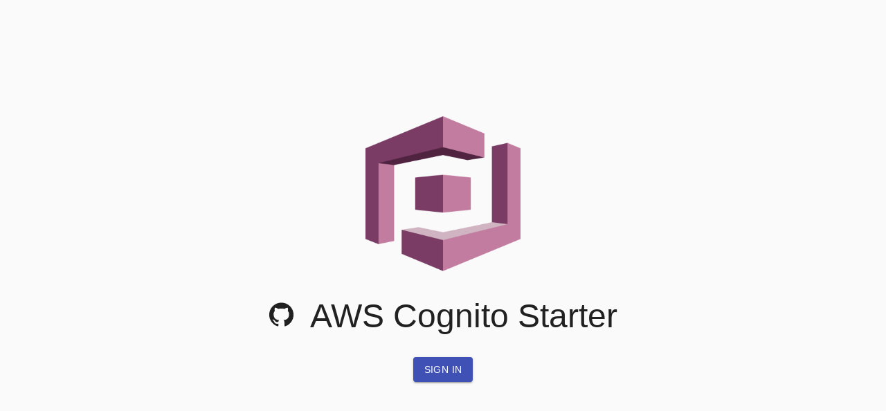

--- FILE ---
content_type: text/html
request_url: http://pic-aws-rd.com/
body_size: 650
content:
<!doctype html><html lang="en"><head><meta charset="utf-8"/><link rel="icon" href="/favicon.ico"/><meta name="viewport" content="width=device-width,initial-scale=1"/><meta name="theme-color" content="#000000"/><meta name="description" content="Web site created using create-react-app"/><link rel="apple-touch-icon" href="/logo192.png"/><link rel="manifest" href="/manifest.json"/><title>Cognito Starter</title><script defer="defer" src="/static/js/main.98ebfad0.js"></script><link href="/static/css/main.073c9b0a.css" rel="stylesheet"></head><body><noscript>You need to enable JavaScript to run this app.</noscript><div id="root"></div></body></html>

--- FILE ---
content_type: application/javascript
request_url: http://pic-aws-rd.com/static/js/main.98ebfad0.js
body_size: 519123
content:
/*! For license information please see main.98ebfad0.js.LICENSE.txt */
!function(){var e={3108:function(e,t,n){"use strict";n.d(t,{$n:function(){return f},Fq:function(){return l},_j:function(){return c},mi:function(){return s}});var r=n(7483);function i(e){var t=arguments.length>1&&void 0!==arguments[1]?arguments[1]:0,n=arguments.length>2&&void 0!==arguments[2]?arguments[2]:1;return Math.min(Math.max(t,e),n)}function o(e){if(e.type)return e;if("#"===e.charAt(0))return o(function(e){e=e.substr(1);var t=new RegExp(".{1,".concat(e.length>=6?2:1,"}"),"g"),n=e.match(t);return n&&1===n[0].length&&(n=n.map((function(e){return e+e}))),n?"rgb".concat(4===n.length?"a":"","(").concat(n.map((function(e,t){return t<3?parseInt(e,16):Math.round(parseInt(e,16)/255*1e3)/1e3})).join(", "),")"):""}(e));var t=e.indexOf("("),n=e.substring(0,t);if(-1===["rgb","rgba","hsl","hsla"].indexOf(n))throw new Error((0,r.Z)(3,e));var i=e.substring(t+1,e.length-1).split(",");return{type:n,values:i=i.map((function(e){return parseFloat(e)}))}}function a(e){var t=e.type,n=e.values;return-1!==t.indexOf("rgb")?n=n.map((function(e,t){return t<3?parseInt(e,10):e})):-1!==t.indexOf("hsl")&&(n[1]="".concat(n[1],"%"),n[2]="".concat(n[2],"%")),"".concat(t,"(").concat(n.join(", "),")")}function s(e,t){var n=u(e),r=u(t);return(Math.max(n,r)+.05)/(Math.min(n,r)+.05)}function u(e){var t="hsl"===(e=o(e)).type?o(function(e){var t=(e=o(e)).values,n=t[0],r=t[1]/100,i=t[2]/100,s=r*Math.min(i,1-i),u=function(e){var t=arguments.length>1&&void 0!==arguments[1]?arguments[1]:(e+n/30)%12;return i-s*Math.max(Math.min(t-3,9-t,1),-1)},l="rgb",c=[Math.round(255*u(0)),Math.round(255*u(8)),Math.round(255*u(4))];return"hsla"===e.type&&(l+="a",c.push(t[3])),a({type:l,values:c})}(e)).values:e.values;return t=t.map((function(e){return(e/=255)<=.03928?e/12.92:Math.pow((e+.055)/1.055,2.4)})),Number((.2126*t[0]+.7152*t[1]+.0722*t[2]).toFixed(3))}function l(e,t){return e=o(e),t=i(t),"rgb"!==e.type&&"hsl"!==e.type||(e.type+="a"),e.values[3]=t,a(e)}function c(e,t){if(e=o(e),t=i(t),-1!==e.type.indexOf("hsl"))e.values[2]*=1-t;else if(-1!==e.type.indexOf("rgb"))for(var n=0;n<3;n+=1)e.values[n]*=1-t;return a(e)}function f(e,t){if(e=o(e),t=i(t),-1!==e.type.indexOf("hsl"))e.values[2]+=(100-e.values[2])*t;else if(-1!==e.type.indexOf("rgb"))for(var n=0;n<3;n+=1)e.values[n]+=(255-e.values[n])*t;return a(e)}},9382:function(e,t,n){"use strict";n.d(t,{A:function(){return z},Z:function(){return L}});var r=n(5987),i=n(1534),o=n(7462),a=["xs","sm","md","lg","xl"];function s(e){var t=e.values,n=void 0===t?{xs:0,sm:600,md:960,lg:1280,xl:1920}:t,i=e.unit,s=void 0===i?"px":i,u=e.step,l=void 0===u?5:u,c=(0,r.Z)(e,["values","unit","step"]);function f(e){var t="number"===typeof n[e]?n[e]:e;return"@media (min-width:".concat(t).concat(s,")")}function d(e,t){var r=a.indexOf(t);return r===a.length-1?f(e):"@media (min-width:".concat("number"===typeof n[e]?n[e]:e).concat(s,") and ")+"(max-width:".concat((-1!==r&&"number"===typeof n[a[r+1]]?n[a[r+1]]:t)-l/100).concat(s,")")}return(0,o.Z)({keys:a,values:n,up:f,down:function(e){var t=a.indexOf(e)+1,r=n[a[t]];return t===a.length?f("xs"):"@media (max-width:".concat(("number"===typeof r&&t>0?r:e)-l/100).concat(s,")")},between:d,only:function(e){return d(e,e)},width:function(e){return n[e]}},c)}var u=n(4942);function l(e,t,n){var r;return(0,o.Z)({gutters:function(){var n=arguments.length>0&&void 0!==arguments[0]?arguments[0]:{};return console.warn(["Material-UI: theme.mixins.gutters() is deprecated.","You can use the source of the mixin directly:","\n      paddingLeft: theme.spacing(2),\n      paddingRight: theme.spacing(2),\n      [theme.breakpoints.up('sm')]: {\n        paddingLeft: theme.spacing(3),\n        paddingRight: theme.spacing(3),\n      },\n      "].join("\n")),(0,o.Z)({paddingLeft:t(2),paddingRight:t(2)},n,(0,u.Z)({},e.up("sm"),(0,o.Z)({paddingLeft:t(3),paddingRight:t(3)},n[e.up("sm")])))},toolbar:(r={minHeight:56},(0,u.Z)(r,"".concat(e.up("xs")," and (orientation: landscape)"),{minHeight:48}),(0,u.Z)(r,e.up("sm"),{minHeight:64}),r)},n)}var c=n(7483),f={black:"#000",white:"#fff"},d={50:"#fafafa",100:"#f5f5f5",200:"#eeeeee",300:"#e0e0e0",400:"#bdbdbd",500:"#9e9e9e",600:"#757575",700:"#616161",800:"#424242",900:"#212121",A100:"#d5d5d5",A200:"#aaaaaa",A400:"#303030",A700:"#616161"},p={50:"#e8eaf6",100:"#c5cae9",200:"#9fa8da",300:"#7986cb",400:"#5c6bc0",500:"#3f51b5",600:"#3949ab",700:"#303f9f",800:"#283593",900:"#1a237e",A100:"#8c9eff",A200:"#536dfe",A400:"#3d5afe",A700:"#304ffe"},h={50:"#fce4ec",100:"#f8bbd0",200:"#f48fb1",300:"#f06292",400:"#ec407a",500:"#e91e63",600:"#d81b60",700:"#c2185b",800:"#ad1457",900:"#880e4f",A100:"#ff80ab",A200:"#ff4081",A400:"#f50057",A700:"#c51162"},v={50:"#ffebee",100:"#ffcdd2",200:"#ef9a9a",300:"#e57373",400:"#ef5350",500:"#f44336",600:"#e53935",700:"#d32f2f",800:"#c62828",900:"#b71c1c",A100:"#ff8a80",A200:"#ff5252",A400:"#ff1744",A700:"#d50000"},m={50:"#fff3e0",100:"#ffe0b2",200:"#ffcc80",300:"#ffb74d",400:"#ffa726",500:"#ff9800",600:"#fb8c00",700:"#f57c00",800:"#ef6c00",900:"#e65100",A100:"#ffd180",A200:"#ffab40",A400:"#ff9100",A700:"#ff6d00"},g={50:"#e3f2fd",100:"#bbdefb",200:"#90caf9",300:"#64b5f6",400:"#42a5f5",500:"#2196f3",600:"#1e88e5",700:"#1976d2",800:"#1565c0",900:"#0d47a1",A100:"#82b1ff",A200:"#448aff",A400:"#2979ff",A700:"#2962ff"},y={50:"#e8f5e9",100:"#c8e6c9",200:"#a5d6a7",300:"#81c784",400:"#66bb6a",500:"#4caf50",600:"#43a047",700:"#388e3c",800:"#2e7d32",900:"#1b5e20",A100:"#b9f6ca",A200:"#69f0ae",A400:"#00e676",A700:"#00c853"},b=n(3108),w={text:{primary:"rgba(0, 0, 0, 0.87)",secondary:"rgba(0, 0, 0, 0.54)",disabled:"rgba(0, 0, 0, 0.38)",hint:"rgba(0, 0, 0, 0.38)"},divider:"rgba(0, 0, 0, 0.12)",background:{paper:f.white,default:d[50]},action:{active:"rgba(0, 0, 0, 0.54)",hover:"rgba(0, 0, 0, 0.04)",hoverOpacity:.04,selected:"rgba(0, 0, 0, 0.08)",selectedOpacity:.08,disabled:"rgba(0, 0, 0, 0.26)",disabledBackground:"rgba(0, 0, 0, 0.12)",disabledOpacity:.38,focus:"rgba(0, 0, 0, 0.12)",focusOpacity:.12,activatedOpacity:.12}},x={text:{primary:f.white,secondary:"rgba(255, 255, 255, 0.7)",disabled:"rgba(255, 255, 255, 0.5)",hint:"rgba(255, 255, 255, 0.5)",icon:"rgba(255, 255, 255, 0.5)"},divider:"rgba(255, 255, 255, 0.12)",background:{paper:d[800],default:"#303030"},action:{active:f.white,hover:"rgba(255, 255, 255, 0.08)",hoverOpacity:.08,selected:"rgba(255, 255, 255, 0.16)",selectedOpacity:.16,disabled:"rgba(255, 255, 255, 0.3)",disabledBackground:"rgba(255, 255, 255, 0.12)",disabledOpacity:.38,focus:"rgba(255, 255, 255, 0.12)",focusOpacity:.12,activatedOpacity:.24}};function S(e,t,n,r){var i=r.light||r,o=r.dark||1.5*r;e[t]||(e.hasOwnProperty(n)?e[t]=e[n]:"light"===t?e.light=(0,b.$n)(e.main,i):"dark"===t&&(e.dark=(0,b._j)(e.main,o)))}function k(e){var t=e.primary,n=void 0===t?{light:p[300],main:p[500],dark:p[700]}:t,a=e.secondary,s=void 0===a?{light:h.A200,main:h.A400,dark:h.A700}:a,u=e.error,l=void 0===u?{light:v[300],main:v[500],dark:v[700]}:u,k=e.warning,E=void 0===k?{light:m[300],main:m[500],dark:m[700]}:k,C=e.info,T=void 0===C?{light:g[300],main:g[500],dark:g[700]}:C,_=e.success,P=void 0===_?{light:y[300],main:y[500],dark:y[700]}:_,A=e.type,R=void 0===A?"light":A,F=e.contrastThreshold,O=void 0===F?3:F,I=e.tonalOffset,D=void 0===I?.2:I,j=(0,r.Z)(e,["primary","secondary","error","warning","info","success","type","contrastThreshold","tonalOffset"]);function U(e){return(0,b.mi)(e,x.text.primary)>=O?x.text.primary:w.text.primary}var N=function(e){var t=arguments.length>1&&void 0!==arguments[1]?arguments[1]:500,n=arguments.length>2&&void 0!==arguments[2]?arguments[2]:300,r=arguments.length>3&&void 0!==arguments[3]?arguments[3]:700;if(!(e=(0,o.Z)({},e)).main&&e[t]&&(e.main=e[t]),!e.main)throw new Error((0,c.Z)(4,t));if("string"!==typeof e.main)throw new Error((0,c.Z)(5,JSON.stringify(e.main)));return S(e,"light",n,D),S(e,"dark",r,D),e.contrastText||(e.contrastText=U(e.main)),e},M={dark:x,light:w};return(0,i.Z)((0,o.Z)({common:f,type:R,primary:N(n),secondary:N(s,"A400","A200","A700"),error:N(l),warning:N(E),info:N(T),success:N(P),grey:d,contrastThreshold:O,getContrastText:U,augmentColor:N,tonalOffset:D},M[R]),j)}function E(e){return Math.round(1e5*e)/1e5}function C(e){return E(e)}var T={textTransform:"uppercase"},_='"Roboto", "Helvetica", "Arial", sans-serif';function P(e,t){var n="function"===typeof t?t(e):t,a=n.fontFamily,s=void 0===a?_:a,u=n.fontSize,l=void 0===u?14:u,c=n.fontWeightLight,f=void 0===c?300:c,d=n.fontWeightRegular,p=void 0===d?400:d,h=n.fontWeightMedium,v=void 0===h?500:h,m=n.fontWeightBold,g=void 0===m?700:m,y=n.htmlFontSize,b=void 0===y?16:y,w=n.allVariants,x=n.pxToRem,S=(0,r.Z)(n,["fontFamily","fontSize","fontWeightLight","fontWeightRegular","fontWeightMedium","fontWeightBold","htmlFontSize","allVariants","pxToRem"]);var k=l/14,P=x||function(e){return"".concat(e/b*k,"rem")},A=function(e,t,n,r,i){return(0,o.Z)({fontFamily:s,fontWeight:e,fontSize:P(t),lineHeight:n},s===_?{letterSpacing:"".concat(E(r/t),"em")}:{},i,w)},R={h1:A(f,96,1.167,-1.5),h2:A(f,60,1.2,-.5),h3:A(p,48,1.167,0),h4:A(p,34,1.235,.25),h5:A(p,24,1.334,0),h6:A(v,20,1.6,.15),subtitle1:A(p,16,1.75,.15),subtitle2:A(v,14,1.57,.1),body1:A(p,16,1.5,.15),body2:A(p,14,1.43,.15),button:A(v,14,1.75,.4,T),caption:A(p,12,1.66,.4),overline:A(p,12,2.66,1,T)};return(0,i.Z)((0,o.Z)({htmlFontSize:b,pxToRem:P,round:C,fontFamily:s,fontSize:l,fontWeightLight:f,fontWeightRegular:p,fontWeightMedium:v,fontWeightBold:g},R),S,{clone:!1})}function A(){return["".concat(arguments.length<=0?void 0:arguments[0],"px ").concat(arguments.length<=1?void 0:arguments[1],"px ").concat(arguments.length<=2?void 0:arguments[2],"px ").concat(arguments.length<=3?void 0:arguments[3],"px rgba(0,0,0,").concat(.2,")"),"".concat(arguments.length<=4?void 0:arguments[4],"px ").concat(arguments.length<=5?void 0:arguments[5],"px ").concat(arguments.length<=6?void 0:arguments[6],"px ").concat(arguments.length<=7?void 0:arguments[7],"px rgba(0,0,0,").concat(.14,")"),"".concat(arguments.length<=8?void 0:arguments[8],"px ").concat(arguments.length<=9?void 0:arguments[9],"px ").concat(arguments.length<=10?void 0:arguments[10],"px ").concat(arguments.length<=11?void 0:arguments[11],"px rgba(0,0,0,").concat(.12,")")].join(",")}var R=["none",A(0,2,1,-1,0,1,1,0,0,1,3,0),A(0,3,1,-2,0,2,2,0,0,1,5,0),A(0,3,3,-2,0,3,4,0,0,1,8,0),A(0,2,4,-1,0,4,5,0,0,1,10,0),A(0,3,5,-1,0,5,8,0,0,1,14,0),A(0,3,5,-1,0,6,10,0,0,1,18,0),A(0,4,5,-2,0,7,10,1,0,2,16,1),A(0,5,5,-3,0,8,10,1,0,3,14,2),A(0,5,6,-3,0,9,12,1,0,3,16,2),A(0,6,6,-3,0,10,14,1,0,4,18,3),A(0,6,7,-4,0,11,15,1,0,4,20,3),A(0,7,8,-4,0,12,17,2,0,5,22,4),A(0,7,8,-4,0,13,19,2,0,5,24,4),A(0,7,9,-4,0,14,21,2,0,5,26,4),A(0,8,9,-5,0,15,22,2,0,6,28,5),A(0,8,10,-5,0,16,24,2,0,6,30,5),A(0,8,11,-5,0,17,26,2,0,6,32,5),A(0,9,11,-5,0,18,28,2,0,7,34,6),A(0,9,12,-6,0,19,29,2,0,7,36,6),A(0,10,13,-6,0,20,31,3,0,8,38,7),A(0,10,13,-6,0,21,33,3,0,8,40,7),A(0,10,14,-6,0,22,35,3,0,8,42,7),A(0,11,14,-7,0,23,36,3,0,9,44,8),A(0,11,15,-7,0,24,38,3,0,9,46,8)],F={borderRadius:4},O=n(9908);function I(){var e=arguments.length>0&&void 0!==arguments[0]?arguments[0]:8;if(e.mui)return e;var t=(0,O.h)({spacing:e}),n=function(){for(var e=arguments.length,n=new Array(e),r=0;r<e;r++)n[r]=arguments[r];return 0===n.length?t(1):1===n.length?t(n[0]):n.map((function(e){if("string"===typeof e)return e;var n=t(e);return"number"===typeof n?"".concat(n,"px"):n})).join(" ")};return Object.defineProperty(n,"unit",{get:function(){return e}}),n.mui=!0,n}var D={easeInOut:"cubic-bezier(0.4, 0, 0.2, 1)",easeOut:"cubic-bezier(0.0, 0, 0.2, 1)",easeIn:"cubic-bezier(0.4, 0, 1, 1)",sharp:"cubic-bezier(0.4, 0, 0.6, 1)"},j={shortest:150,shorter:200,short:250,standard:300,complex:375,enteringScreen:225,leavingScreen:195};function U(e){return"".concat(Math.round(e),"ms")}var N={easing:D,duration:j,create:function(){var e=arguments.length>0&&void 0!==arguments[0]?arguments[0]:["all"],t=arguments.length>1&&void 0!==arguments[1]?arguments[1]:{},n=t.duration,i=void 0===n?j.standard:n,o=t.easing,a=void 0===o?D.easeInOut:o,s=t.delay,u=void 0===s?0:s;(0,r.Z)(t,["duration","easing","delay"]);return(Array.isArray(e)?e:[e]).map((function(e){return"".concat(e," ").concat("string"===typeof i?i:U(i)," ").concat(a," ").concat("string"===typeof u?u:U(u))})).join(",")},getAutoHeightDuration:function(e){if(!e)return 0;var t=e/36;return Math.round(10*(4+15*Math.pow(t,.25)+t/5))}},M=n(9535);function Z(){for(var e=arguments.length>0&&void 0!==arguments[0]?arguments[0]:{},t=e.breakpoints,n=void 0===t?{}:t,o=e.mixins,a=void 0===o?{}:o,u=e.palette,c=void 0===u?{}:u,f=e.spacing,d=e.typography,p=void 0===d?{}:d,h=(0,r.Z)(e,["breakpoints","mixins","palette","spacing","typography"]),v=k(c),m=s(n),g=I(f),y=(0,i.Z)({breakpoints:m,direction:"ltr",mixins:l(m,g,a),overrides:{},palette:v,props:{},shadows:R,typography:P(v,p),spacing:g,shape:F,transitions:N,zIndex:M.Z},h),b=arguments.length,w=new Array(b>1?b-1:0),x=1;x<b;x++)w[x-1]=arguments[x];return y=w.reduce((function(e,t){return(0,i.Z)(e,t)}),y)}function z(){return Z.apply(void 0,arguments)}var L=Z},663:function(e,t,n){"use strict";var r=(0,n(9382).Z)();t.Z=r},8317:function(e,t,n){"use strict";n.d(t,{Z:function(){return p}});var r=n(7462),i=n(5987),o=n(2791),a=n(1975),s=n.n(a),u=n(3401),l=n(794),c=n(8444),f=function(e){var t=arguments.length>1&&void 0!==arguments[1]?arguments[1]:{};return function(n){var a=t.defaultTheme,f=t.withTheme,d=void 0!==f&&f,p=t.name,h=(0,i.Z)(t,["defaultTheme","withTheme","name"]);var v=p,m=(0,u.Z)(e,(0,r.Z)({defaultTheme:a,Component:n,name:p||n.displayName,classNamePrefix:v},h)),g=o.forwardRef((function(e,t){e.classes;var s,u=e.innerRef,f=(0,i.Z)(e,["classes","innerRef"]),h=m((0,r.Z)({},n.defaultProps,e)),v=f;return("string"===typeof p||d)&&(s=(0,c.Z)()||a,p&&(v=(0,l.Z)({theme:s,name:p,props:f})),d&&!v.theme&&(v.theme=s)),o.createElement(n,(0,r.Z)({ref:u||t,classes:h},v))}));return s()(g,n),g}},d=n(663);var p=function(e,t){return f(e,(0,r.Z)({defaultTheme:d.Z},t))}},9535:function(e,t){"use strict";t.Z={mobileStepper:1e3,speedDial:1050,appBar:1100,drawer:1200,modal:1300,snackbar:1400,tooltip:1500}},1122:function(e,t,n){"use strict";n.d(t,{Z:function(){return i}});var r=n(7483);function i(e){if("string"!==typeof e)throw new Error((0,r.Z)(7));return e.charAt(0).toUpperCase()+e.slice(1)}},7545:function(e,t,n){"use strict";function r(){for(var e=arguments.length,t=new Array(e),n=0;n<e;n++)t[n]=arguments[n];return t.reduce((function(e,t){return null==t?e:function(){for(var n=arguments.length,r=new Array(n),i=0;i<n;i++)r[i]=arguments[i];e.apply(this,r),t.apply(this,r)}}),(function(){}))}n.d(t,{Z:function(){return r}})},8499:function(e,t,n){"use strict";n.d(t,{Z:function(){return f}});var r=n(7462),i=n(2791),o=n(5987),a=n(8182),s=n(8317),u=n(1122),l=i.forwardRef((function(e,t){var n=e.children,s=e.classes,l=e.className,c=e.color,f=void 0===c?"inherit":c,d=e.component,p=void 0===d?"svg":d,h=e.fontSize,v=void 0===h?"medium":h,m=e.htmlColor,g=e.titleAccess,y=e.viewBox,b=void 0===y?"0 0 24 24":y,w=(0,o.Z)(e,["children","classes","className","color","component","fontSize","htmlColor","titleAccess","viewBox"]);return i.createElement(p,(0,r.Z)({className:(0,a.Z)(s.root,l,"inherit"!==f&&s["color".concat((0,u.Z)(f))],"default"!==v&&"medium"!==v&&s["fontSize".concat((0,u.Z)(v))]),focusable:"false",viewBox:b,color:m,"aria-hidden":!g||void 0,role:g?"img":void 0,ref:t},w),n,g?i.createElement("title",null,g):null)}));l.muiName="SvgIcon";var c=(0,s.Z)((function(e){return{root:{userSelect:"none",width:"1em",height:"1em",display:"inline-block",fill:"currentColor",flexShrink:0,fontSize:e.typography.pxToRem(24),transition:e.transitions.create("fill",{duration:e.transitions.duration.shorter})},colorPrimary:{color:e.palette.primary.main},colorSecondary:{color:e.palette.secondary.main},colorAction:{color:e.palette.action.active},colorError:{color:e.palette.error.main},colorDisabled:{color:e.palette.action.disabled},fontSizeInherit:{fontSize:"inherit"},fontSizeSmall:{fontSize:e.typography.pxToRem(20)},fontSizeLarge:{fontSize:e.typography.pxToRem(35)}}}),{name:"MuiSvgIcon"})(l);function f(e,t){var n=function(t,n){return i.createElement(c,(0,r.Z)({ref:n},t),e)};return n.muiName=c.muiName,i.memo(i.forwardRef(n))}},503:function(e,t,n){"use strict";function r(e){var t,n=arguments.length>1&&void 0!==arguments[1]?arguments[1]:166;function r(){for(var r=arguments.length,i=new Array(r),o=0;o<r;o++)i[o]=arguments[o];var a=this,s=function(){e.apply(a,i)};clearTimeout(t),t=setTimeout(s,n)}return r.clear=function(){clearTimeout(t)},r}n.d(t,{Z:function(){return r}})},4106:function(e,t,n){"use strict";n.r(t),n.d(t,{capitalize:function(){return r.Z},createChainedFunction:function(){return i.Z},createSvgIcon:function(){return o.Z},debounce:function(){return a.Z},deprecatedPropType:function(){return s},isMuiElement:function(){return u.Z},ownerDocument:function(){return l.Z},ownerWindow:function(){return c.Z},requirePropFactory:function(){return f},setRef:function(){return d.Z},unstable_useId:function(){return y},unsupportedProp:function(){return p},useControlled:function(){return h.Z},useEventCallback:function(){return v.Z},useForkRef:function(){return m.Z},useIsFocusVisible:function(){return b.Z}});var r=n(1122),i=n(7545),o=n(8499),a=n(503);function s(e,t){return function(){return null}}var u=n(3375),l=n(4667),c=n(7636);function f(e){return function(){return null}}var d=n(1565);function p(e,t,n,r,i){return null}var h=n(2497),v=n(2216),m=n(9806),g=n(2791);function y(e){var t=g.useState(e),n=t[0],r=t[1],i=e||n;return g.useEffect((function(){null==n&&r("mui-".concat(Math.round(1e5*Math.random())))}),[n]),i}var b=n(1175)},3375:function(e,t,n){"use strict";n.d(t,{Z:function(){return i}});var r=n(2791);function i(e,t){return r.isValidElement(e)&&-1!==t.indexOf(e.type.muiName)}},4667:function(e,t,n){"use strict";function r(e){return e&&e.ownerDocument||document}n.d(t,{Z:function(){return r}})},7636:function(e,t,n){"use strict";n.d(t,{Z:function(){return i}});var r=n(4667);function i(e){return(0,r.Z)(e).defaultView||window}},1565:function(e,t,n){"use strict";function r(e,t){"function"===typeof e?e(t):e&&(e.current=t)}n.d(t,{Z:function(){return r}})},2497:function(e,t,n){"use strict";n.d(t,{Z:function(){return i}});var r=n(2791);function i(e){var t=e.controlled,n=e.default,i=(e.name,e.state,r.useRef(void 0!==t).current),o=r.useState(n),a=o[0],s=o[1];return[i?t:a,r.useCallback((function(e){i||s(e)}),[])]}},2216:function(e,t,n){"use strict";n.d(t,{Z:function(){return o}});var r=n(2791),i="undefined"!==typeof window?r.useLayoutEffect:r.useEffect;function o(e){var t=r.useRef(e);return i((function(){t.current=e})),r.useCallback((function(){return t.current.apply(void 0,arguments)}),[])}},9806:function(e,t,n){"use strict";n.d(t,{Z:function(){return o}});var r=n(2791),i=n(1565);function o(e,t){return r.useMemo((function(){return null==e&&null==t?null:function(n){(0,i.Z)(e,n),(0,i.Z)(t,n)}}),[e,t])}},1175:function(e,t,n){"use strict";n.d(t,{Z:function(){return h}});var r=n(2791),i=n(4164),o=!0,a=!1,s=null,u={text:!0,search:!0,url:!0,tel:!0,email:!0,password:!0,number:!0,date:!0,month:!0,week:!0,time:!0,datetime:!0,"datetime-local":!0};function l(e){e.metaKey||e.altKey||e.ctrlKey||(o=!0)}function c(){o=!1}function f(){"hidden"===this.visibilityState&&a&&(o=!0)}function d(e){var t=e.target;try{return t.matches(":focus-visible")}catch(n){}return o||function(e){var t=e.type,n=e.tagName;return!("INPUT"!==n||!u[t]||e.readOnly)||"TEXTAREA"===n&&!e.readOnly||!!e.isContentEditable}(t)}function p(){a=!0,window.clearTimeout(s),s=window.setTimeout((function(){a=!1}),100)}function h(){return{isFocusVisible:d,onBlurVisible:p,ref:r.useCallback((function(e){var t,n=i.findDOMNode(e);null!=n&&((t=n.ownerDocument).addEventListener("keydown",l,!0),t.addEventListener("mousedown",c,!0),t.addEventListener("pointerdown",c,!0),t.addEventListener("touchstart",c,!0),t.addEventListener("visibilitychange",f,!0))}),[])}}},3820:function(e,t,n){"use strict";var r=n(4836),i=n(5263);t.Z=void 0;var o=i(n(2791)),a=(0,r(n(4894)).default)(o.createElement("path",{d:"M12 .3a12 12 0 0 0-3.8 23.4c.6.1.8-.3.8-.6v-2c-3.3.7-4-1.6-4-1.6-.6-1.4-1.4-1.8-1.4-1.8-1-.7.1-.7.1-.7 1.2 0 1.9 1.2 1.9 1.2 1 1.8 2.8 1.3 3.5 1 0-.8.4-1.3.7-1.6-2.7-.3-5.5-1.3-5.5-6 0-1.2.5-2.3 1.3-3.1-.2-.4-.6-1.6 0-3.2 0 0 1-.3 3.4 1.2a11.5 11.5 0 0 1 6 0c2.3-1.5 3.3-1.2 3.3-1.2.6 1.6.2 2.8 0 3.2.9.8 1.3 1.9 1.3 3.2 0 4.6-2.8 5.6-5.5 5.9.5.4.9 1 .9 2.2v3.3c0 .3.1.7.8.6A12 12 0 0 0 12 .3"}),"GitHub");t.Z=a},4894:function(e,t,n){"use strict";Object.defineProperty(t,"__esModule",{value:!0}),Object.defineProperty(t,"default",{enumerable:!0,get:function(){return r.createSvgIcon}});var r=n(4106)},9316:function(e,t){"use strict";var n="function"===typeof Symbol&&Symbol.for;t.Z=n?Symbol.for("mui.nested"):"__THEME_NESTED__"},794:function(e,t,n){"use strict";function r(e){var t=e.theme,n=e.name,r=e.props;if(!t||!t.props||!t.props[n])return r;var i,o=t.props[n];for(i in o)void 0===r[i]&&(r[i]=o[i]);return r}n.d(t,{Z:function(){return r}})},3401:function(e,t,n){"use strict";n.d(t,{Z:function(){return bn}});var r=n(5987),i=n(7462),o=n(2791),a="function"===typeof Symbol&&"symbol"===typeof Symbol.iterator?function(e){return typeof e}:function(e){return e&&"function"===typeof Symbol&&e.constructor===Symbol&&e!==Symbol.prototype?"symbol":typeof e},s="object"===("undefined"===typeof window?"undefined":a(window))&&"object"===("undefined"===typeof document?"undefined":a(document))&&9===document.nodeType,u=n(3144),l=n(4578),c=n(7326),f=n(3366),d={}.constructor;function p(e){if(null==e||"object"!==typeof e)return e;if(Array.isArray(e))return e.map(p);if(e.constructor!==d)return e;var t={};for(var n in e)t[n]=p(e[n]);return t}function h(e,t,n){void 0===e&&(e="unnamed");var r=n.jss,i=p(t),o=r.plugins.onCreateRule(e,i,n);return o||(e[0],null)}var v=function(e,t){for(var n="",r=0;r<e.length&&"!important"!==e[r];r++)n&&(n+=t),n+=e[r];return n},m=function(e){if(!Array.isArray(e))return e;var t="";if(Array.isArray(e[0]))for(var n=0;n<e.length&&"!important"!==e[n];n++)t&&(t+=", "),t+=v(e[n]," ");else t=v(e,", ");return"!important"===e[e.length-1]&&(t+=" !important"),t};function g(e){return e&&!1===e.format?{linebreak:"",space:""}:{linebreak:"\n",space:" "}}function y(e,t){for(var n="",r=0;r<t;r++)n+="  ";return n+e}function b(e,t,n){void 0===n&&(n={});var r="";if(!t)return r;var i=n.indent,o=void 0===i?0:i,a=t.fallbacks;!1===n.format&&(o=-1/0);var s=g(n),u=s.linebreak,l=s.space;if(e&&o++,a)if(Array.isArray(a))for(var c=0;c<a.length;c++){var f=a[c];for(var d in f){var p=f[d];null!=p&&(r&&(r+=u),r+=y(d+":"+l+m(p)+";",o))}}else for(var h in a){var v=a[h];null!=v&&(r&&(r+=u),r+=y(h+":"+l+m(v)+";",o))}for(var b in t){var w=t[b];null!=w&&"fallbacks"!==b&&(r&&(r+=u),r+=y(b+":"+l+m(w)+";",o))}return(r||n.allowEmpty)&&e?(r&&(r=""+u+r+u),y(""+e+l+"{"+r,--o)+y("}",o)):r}var w=/([[\].#*$><+~=|^:(),"'`\s])/g,x="undefined"!==typeof CSS&&CSS.escape,S=function(e){return x?x(e):e.replace(w,"\\$1")},k=function(){function e(e,t,n){this.type="style",this.isProcessed=!1;var r=n.sheet,i=n.Renderer;this.key=e,this.options=n,this.style=t,r?this.renderer=r.renderer:i&&(this.renderer=new i)}return e.prototype.prop=function(e,t,n){if(void 0===t)return this.style[e];var r=!!n&&n.force;if(!r&&this.style[e]===t)return this;var i=t;n&&!1===n.process||(i=this.options.jss.plugins.onChangeValue(t,e,this));var o=null==i||!1===i,a=e in this.style;if(o&&!a&&!r)return this;var s=o&&a;if(s?delete this.style[e]:this.style[e]=i,this.renderable&&this.renderer)return s?this.renderer.removeProperty(this.renderable,e):this.renderer.setProperty(this.renderable,e,i),this;var u=this.options.sheet;return u&&u.attached,this},e}(),E=function(e){function t(t,n,r){var i;i=e.call(this,t,n,r)||this;var o=r.selector,a=r.scoped,s=r.sheet,u=r.generateId;return o?i.selectorText=o:!1!==a&&(i.id=u((0,c.Z)((0,c.Z)(i)),s),i.selectorText="."+S(i.id)),i}(0,l.Z)(t,e);var n=t.prototype;return n.applyTo=function(e){var t=this.renderer;if(t){var n=this.toJSON();for(var r in n)t.setProperty(e,r,n[r])}return this},n.toJSON=function(){var e={};for(var t in this.style){var n=this.style[t];"object"!==typeof n?e[t]=n:Array.isArray(n)&&(e[t]=m(n))}return e},n.toString=function(e){var t=this.options.sheet,n=!!t&&t.options.link?(0,i.Z)({},e,{allowEmpty:!0}):e;return b(this.selectorText,this.style,n)},(0,u.Z)(t,[{key:"selector",set:function(e){if(e!==this.selectorText){this.selectorText=e;var t=this.renderer,n=this.renderable;if(n&&t)t.setSelector(n,e)||t.replaceRule(n,this)}},get:function(){return this.selectorText}}]),t}(k),C={onCreateRule:function(e,t,n){return"@"===e[0]||n.parent&&"keyframes"===n.parent.type?null:new E(e,t,n)}},T={indent:1,children:!0},_=/@([\w-]+)/,P=function(){function e(e,t,n){this.type="conditional",this.isProcessed=!1,this.key=e;var r=e.match(_);for(var o in this.at=r?r[1]:"unknown",this.query=n.name||"@"+this.at,this.options=n,this.rules=new Q((0,i.Z)({},n,{parent:this})),t)this.rules.add(o,t[o]);this.rules.process()}var t=e.prototype;return t.getRule=function(e){return this.rules.get(e)},t.indexOf=function(e){return this.rules.indexOf(e)},t.addRule=function(e,t,n){var r=this.rules.add(e,t,n);return r?(this.options.jss.plugins.onProcessRule(r),r):null},t.replaceRule=function(e,t,n){var r=this.rules.replace(e,t,n);return r&&this.options.jss.plugins.onProcessRule(r),r},t.toString=function(e){void 0===e&&(e=T);var t=g(e).linebreak;if(null==e.indent&&(e.indent=T.indent),null==e.children&&(e.children=T.children),!1===e.children)return this.query+" {}";var n=this.rules.toString(e);return n?this.query+" {"+t+n+t+"}":""},e}(),A=/@media|@supports\s+/,R={onCreateRule:function(e,t,n){return A.test(e)?new P(e,t,n):null}},F={indent:1,children:!0},O=/@keyframes\s+([\w-]+)/,I=function(){function e(e,t,n){this.type="keyframes",this.at="@keyframes",this.isProcessed=!1;var r=e.match(O);r&&r[1]?this.name=r[1]:this.name="noname",this.key=this.type+"-"+this.name,this.options=n;var o=n.scoped,a=n.sheet,s=n.generateId;for(var u in this.id=!1===o?this.name:S(s(this,a)),this.rules=new Q((0,i.Z)({},n,{parent:this})),t)this.rules.add(u,t[u],(0,i.Z)({},n,{parent:this}));this.rules.process()}return e.prototype.toString=function(e){void 0===e&&(e=F);var t=g(e).linebreak;if(null==e.indent&&(e.indent=F.indent),null==e.children&&(e.children=F.children),!1===e.children)return this.at+" "+this.id+" {}";var n=this.rules.toString(e);return n&&(n=""+t+n+t),this.at+" "+this.id+" {"+n+"}"},e}(),D=/@keyframes\s+/,j=/\$([\w-]+)/g,U=function(e,t){return"string"===typeof e?e.replace(j,(function(e,n){return n in t?t[n]:e})):e},N=function(e,t,n){var r=e[t],i=U(r,n);i!==r&&(e[t]=i)},M={onCreateRule:function(e,t,n){return"string"===typeof e&&D.test(e)?new I(e,t,n):null},onProcessStyle:function(e,t,n){return"style"===t.type&&n?("animation-name"in e&&N(e,"animation-name",n.keyframes),"animation"in e&&N(e,"animation",n.keyframes),e):e},onChangeValue:function(e,t,n){var r=n.options.sheet;if(!r)return e;switch(t){case"animation":case"animation-name":return U(e,r.keyframes);default:return e}}},Z=function(e){function t(){return e.apply(this,arguments)||this}return(0,l.Z)(t,e),t.prototype.toString=function(e){var t=this.options.sheet,n=!!t&&t.options.link?(0,i.Z)({},e,{allowEmpty:!0}):e;return b(this.key,this.style,n)},t}(k),z={onCreateRule:function(e,t,n){return n.parent&&"keyframes"===n.parent.type?new Z(e,t,n):null}},L=function(){function e(e,t,n){this.type="font-face",this.at="@font-face",this.isProcessed=!1,this.key=e,this.style=t,this.options=n}return e.prototype.toString=function(e){var t=g(e).linebreak;if(Array.isArray(this.style)){for(var n="",r=0;r<this.style.length;r++)n+=b(this.at,this.style[r]),this.style[r+1]&&(n+=t);return n}return b(this.at,this.style,e)},e}(),B=/@font-face/,V={onCreateRule:function(e,t,n){return B.test(e)?new L(e,t,n):null}},W=function(){function e(e,t,n){this.type="viewport",this.at="@viewport",this.isProcessed=!1,this.key=e,this.style=t,this.options=n}return e.prototype.toString=function(e){return b(this.key,this.style,e)},e}(),$={onCreateRule:function(e,t,n){return"@viewport"===e||"@-ms-viewport"===e?new W(e,t,n):null}},H=function(){function e(e,t,n){this.type="simple",this.isProcessed=!1,this.key=e,this.value=t,this.options=n}return e.prototype.toString=function(e){if(Array.isArray(this.value)){for(var t="",n=0;n<this.value.length;n++)t+=this.key+" "+this.value[n]+";",this.value[n+1]&&(t+="\n");return t}return this.key+" "+this.value+";"},e}(),q={"@charset":!0,"@import":!0,"@namespace":!0},K={onCreateRule:function(e,t,n){return e in q?new H(e,t,n):null}},Y=[C,R,M,z,V,$,K],G={process:!0},J={force:!0,process:!0},Q=function(){function e(e){this.map={},this.raw={},this.index=[],this.counter=0,this.options=e,this.classes=e.classes,this.keyframes=e.keyframes}var t=e.prototype;return t.add=function(e,t,n){var r=this.options,o=r.parent,a=r.sheet,s=r.jss,u=r.Renderer,l=r.generateId,c=r.scoped,f=(0,i.Z)({classes:this.classes,parent:o,sheet:a,jss:s,Renderer:u,generateId:l,scoped:c,name:e,keyframes:this.keyframes,selector:void 0},n),d=e;e in this.raw&&(d=e+"-d"+this.counter++),this.raw[d]=t,d in this.classes&&(f.selector="."+S(this.classes[d]));var p=h(d,t,f);if(!p)return null;this.register(p);var v=void 0===f.index?this.index.length:f.index;return this.index.splice(v,0,p),p},t.replace=function(e,t,n){var r=this.get(e),o=this.index.indexOf(r);r&&this.remove(r);var a=n;return-1!==o&&(a=(0,i.Z)({},n,{index:o})),this.add(e,t,a)},t.get=function(e){return this.map[e]},t.remove=function(e){this.unregister(e),delete this.raw[e.key],this.index.splice(this.index.indexOf(e),1)},t.indexOf=function(e){return this.index.indexOf(e)},t.process=function(){var e=this.options.jss.plugins;this.index.slice(0).forEach(e.onProcessRule,e)},t.register=function(e){this.map[e.key]=e,e instanceof E?(this.map[e.selector]=e,e.id&&(this.classes[e.key]=e.id)):e instanceof I&&this.keyframes&&(this.keyframes[e.name]=e.id)},t.unregister=function(e){delete this.map[e.key],e instanceof E?(delete this.map[e.selector],delete this.classes[e.key]):e instanceof I&&delete this.keyframes[e.name]},t.update=function(){var e,t,n;if("string"===typeof(arguments.length<=0?void 0:arguments[0])?(e=arguments.length<=0?void 0:arguments[0],t=arguments.length<=1?void 0:arguments[1],n=arguments.length<=2?void 0:arguments[2]):(t=arguments.length<=0?void 0:arguments[0],n=arguments.length<=1?void 0:arguments[1],e=null),e)this.updateOne(this.get(e),t,n);else for(var r=0;r<this.index.length;r++)this.updateOne(this.index[r],t,n)},t.updateOne=function(t,n,r){void 0===r&&(r=G);var i=this.options,o=i.jss.plugins,a=i.sheet;if(t.rules instanceof e)t.rules.update(n,r);else{var s=t.style;if(o.onUpdate(n,t,a,r),r.process&&s&&s!==t.style){for(var u in o.onProcessStyle(t.style,t,a),t.style){var l=t.style[u];l!==s[u]&&t.prop(u,l,J)}for(var c in s){var f=t.style[c],d=s[c];null==f&&f!==d&&t.prop(c,null,J)}}}},t.toString=function(e){for(var t="",n=this.options.sheet,r=!!n&&n.options.link,i=g(e).linebreak,o=0;o<this.index.length;o++){var a=this.index[o].toString(e);(a||r)&&(t&&(t+=i),t+=a)}return t},e}(),X=function(){function e(e,t){for(var n in this.attached=!1,this.deployed=!1,this.classes={},this.keyframes={},this.options=(0,i.Z)({},t,{sheet:this,parent:this,classes:this.classes,keyframes:this.keyframes}),t.Renderer&&(this.renderer=new t.Renderer(this)),this.rules=new Q(this.options),e)this.rules.add(n,e[n]);this.rules.process()}var t=e.prototype;return t.attach=function(){return this.attached||(this.renderer&&this.renderer.attach(),this.attached=!0,this.deployed||this.deploy()),this},t.detach=function(){return this.attached?(this.renderer&&this.renderer.detach(),this.attached=!1,this):this},t.addRule=function(e,t,n){var r=this.queue;this.attached&&!r&&(this.queue=[]);var i=this.rules.add(e,t,n);return i?(this.options.jss.plugins.onProcessRule(i),this.attached?this.deployed?(r?r.push(i):(this.insertRule(i),this.queue&&(this.queue.forEach(this.insertRule,this),this.queue=void 0)),i):i:(this.deployed=!1,i)):null},t.replaceRule=function(e,t,n){var r=this.rules.get(e);if(!r)return this.addRule(e,t,n);var i=this.rules.replace(e,t,n);return i&&this.options.jss.plugins.onProcessRule(i),this.attached?this.deployed?(this.renderer&&(i?r.renderable&&this.renderer.replaceRule(r.renderable,i):this.renderer.deleteRule(r)),i):i:(this.deployed=!1,i)},t.insertRule=function(e){this.renderer&&this.renderer.insertRule(e)},t.addRules=function(e,t){var n=[];for(var r in e){var i=this.addRule(r,e[r],t);i&&n.push(i)}return n},t.getRule=function(e){return this.rules.get(e)},t.deleteRule=function(e){var t="object"===typeof e?e:this.rules.get(e);return!(!t||this.attached&&!t.renderable)&&(this.rules.remove(t),!(this.attached&&t.renderable&&this.renderer)||this.renderer.deleteRule(t.renderable))},t.indexOf=function(e){return this.rules.indexOf(e)},t.deploy=function(){return this.renderer&&this.renderer.deploy(),this.deployed=!0,this},t.update=function(){var e;return(e=this.rules).update.apply(e,arguments),this},t.updateOne=function(e,t,n){return this.rules.updateOne(e,t,n),this},t.toString=function(e){return this.rules.toString(e)},e}(),ee=function(){function e(){this.plugins={internal:[],external:[]},this.registry={}}var t=e.prototype;return t.onCreateRule=function(e,t,n){for(var r=0;r<this.registry.onCreateRule.length;r++){var i=this.registry.onCreateRule[r](e,t,n);if(i)return i}return null},t.onProcessRule=function(e){if(!e.isProcessed){for(var t=e.options.sheet,n=0;n<this.registry.onProcessRule.length;n++)this.registry.onProcessRule[n](e,t);e.style&&this.onProcessStyle(e.style,e,t),e.isProcessed=!0}},t.onProcessStyle=function(e,t,n){for(var r=0;r<this.registry.onProcessStyle.length;r++)t.style=this.registry.onProcessStyle[r](t.style,t,n)},t.onProcessSheet=function(e){for(var t=0;t<this.registry.onProcessSheet.length;t++)this.registry.onProcessSheet[t](e)},t.onUpdate=function(e,t,n,r){for(var i=0;i<this.registry.onUpdate.length;i++)this.registry.onUpdate[i](e,t,n,r)},t.onChangeValue=function(e,t,n){for(var r=e,i=0;i<this.registry.onChangeValue.length;i++)r=this.registry.onChangeValue[i](r,t,n);return r},t.use=function(e,t){void 0===t&&(t={queue:"external"});var n=this.plugins[t.queue];-1===n.indexOf(e)&&(n.push(e),this.registry=[].concat(this.plugins.external,this.plugins.internal).reduce((function(e,t){for(var n in t)n in e&&e[n].push(t[n]);return e}),{onCreateRule:[],onProcessRule:[],onProcessStyle:[],onProcessSheet:[],onChangeValue:[],onUpdate:[]}))},e}(),te=function(){function e(){this.registry=[]}var t=e.prototype;return t.add=function(e){var t=this.registry,n=e.options.index;if(-1===t.indexOf(e))if(0===t.length||n>=this.index)t.push(e);else for(var r=0;r<t.length;r++)if(t[r].options.index>n)return void t.splice(r,0,e)},t.reset=function(){this.registry=[]},t.remove=function(e){var t=this.registry.indexOf(e);this.registry.splice(t,1)},t.toString=function(e){for(var t=void 0===e?{}:e,n=t.attached,r=(0,f.Z)(t,["attached"]),i=g(r).linebreak,o="",a=0;a<this.registry.length;a++){var s=this.registry[a];null!=n&&s.attached!==n||(o&&(o+=i),o+=s.toString(r))}return o},(0,u.Z)(e,[{key:"index",get:function(){return 0===this.registry.length?0:this.registry[this.registry.length-1].options.index}}]),e}(),ne=new te,re="undefined"!==typeof globalThis?globalThis:"undefined"!==typeof window&&window.Math===Math?window:"undefined"!==typeof self&&self.Math===Math?self:Function("return this")(),ie="2f1acc6c3a606b082e5eef5e54414ffb";null==re[ie]&&(re[ie]=0);var oe=re[ie]++,ae=function(e){void 0===e&&(e={});var t=0;return function(n,r){t+=1;var i="",o="";return r&&(r.options.classNamePrefix&&(o=r.options.classNamePrefix),null!=r.options.jss.id&&(i=String(r.options.jss.id))),e.minify?""+(o||"c")+oe+i+t:o+n.key+"-"+oe+(i?"-"+i:"")+"-"+t}},se=function(e){var t;return function(){return t||(t=e()),t}},ue=function(e,t){try{return e.attributeStyleMap?e.attributeStyleMap.get(t):e.style.getPropertyValue(t)}catch(n){return""}},le=function(e,t,n){try{var r=n;if(Array.isArray(n)&&(r=m(n)),e.attributeStyleMap)e.attributeStyleMap.set(t,r);else{var i=r?r.indexOf("!important"):-1,o=i>-1?r.substr(0,i-1):r;e.style.setProperty(t,o,i>-1?"important":"")}}catch(a){return!1}return!0},ce=function(e,t){try{e.attributeStyleMap?e.attributeStyleMap.delete(t):e.style.removeProperty(t)}catch(n){}},fe=function(e,t){return e.selectorText=t,e.selectorText===t},de=se((function(){return document.querySelector("head")}));function pe(e){var t=ne.registry;if(t.length>0){var n=function(e,t){for(var n=0;n<e.length;n++){var r=e[n];if(r.attached&&r.options.index>t.index&&r.options.insertionPoint===t.insertionPoint)return r}return null}(t,e);if(n&&n.renderer)return{parent:n.renderer.element.parentNode,node:n.renderer.element};if(n=function(e,t){for(var n=e.length-1;n>=0;n--){var r=e[n];if(r.attached&&r.options.insertionPoint===t.insertionPoint)return r}return null}(t,e),n&&n.renderer)return{parent:n.renderer.element.parentNode,node:n.renderer.element.nextSibling}}var r=e.insertionPoint;if(r&&"string"===typeof r){var i=function(e){for(var t=de(),n=0;n<t.childNodes.length;n++){var r=t.childNodes[n];if(8===r.nodeType&&r.nodeValue.trim()===e)return r}return null}(r);if(i)return{parent:i.parentNode,node:i.nextSibling}}return!1}var he=se((function(){var e=document.querySelector('meta[property="csp-nonce"]');return e?e.getAttribute("content"):null})),ve=function(e,t,n){try{"insertRule"in e?e.insertRule(t,n):"appendRule"in e&&e.appendRule(t)}catch(r){return!1}return e.cssRules[n]},me=function(e,t){var n=e.cssRules.length;return void 0===t||t>n?n:t},ge=function(){function e(e){this.getPropertyValue=ue,this.setProperty=le,this.removeProperty=ce,this.setSelector=fe,this.hasInsertedRules=!1,this.cssRules=[],e&&ne.add(e),this.sheet=e;var t=this.sheet?this.sheet.options:{},n=t.media,r=t.meta,i=t.element;this.element=i||function(){var e=document.createElement("style");return e.textContent="\n",e}(),this.element.setAttribute("data-jss",""),n&&this.element.setAttribute("media",n),r&&this.element.setAttribute("data-meta",r);var o=he();o&&this.element.setAttribute("nonce",o)}var t=e.prototype;return t.attach=function(){if(!this.element.parentNode&&this.sheet){!function(e,t){var n=t.insertionPoint,r=pe(t);if(!1!==r&&r.parent)r.parent.insertBefore(e,r.node);else if(n&&"number"===typeof n.nodeType){var i=n,o=i.parentNode;o&&o.insertBefore(e,i.nextSibling)}else de().appendChild(e)}(this.element,this.sheet.options);var e=Boolean(this.sheet&&this.sheet.deployed);this.hasInsertedRules&&e&&(this.hasInsertedRules=!1,this.deploy())}},t.detach=function(){if(this.sheet){var e=this.element.parentNode;e&&e.removeChild(this.element),this.sheet.options.link&&(this.cssRules=[],this.element.textContent="\n")}},t.deploy=function(){var e=this.sheet;e&&(e.options.link?this.insertRules(e.rules):this.element.textContent="\n"+e.toString()+"\n")},t.insertRules=function(e,t){for(var n=0;n<e.index.length;n++)this.insertRule(e.index[n],n,t)},t.insertRule=function(e,t,n){if(void 0===n&&(n=this.element.sheet),e.rules){var r=e,i=n;if("conditional"===e.type||"keyframes"===e.type){var o=me(n,t);if(!1===(i=ve(n,r.toString({children:!1}),o)))return!1;this.refCssRule(e,o,i)}return this.insertRules(r.rules,i),i}var a=e.toString();if(!a)return!1;var s=me(n,t),u=ve(n,a,s);return!1!==u&&(this.hasInsertedRules=!0,this.refCssRule(e,s,u),u)},t.refCssRule=function(e,t,n){e.renderable=n,e.options.parent instanceof X&&this.cssRules.splice(t,0,n)},t.deleteRule=function(e){var t=this.element.sheet,n=this.indexOf(e);return-1!==n&&(t.deleteRule(n),this.cssRules.splice(n,1),!0)},t.indexOf=function(e){return this.cssRules.indexOf(e)},t.replaceRule=function(e,t){var n=this.indexOf(e);return-1!==n&&(this.element.sheet.deleteRule(n),this.cssRules.splice(n,1),this.insertRule(t,n))},t.getRules=function(){return this.element.sheet.cssRules},e}(),ye=0,be=function(){function e(e){this.id=ye++,this.version="10.9.2",this.plugins=new ee,this.options={id:{minify:!1},createGenerateId:ae,Renderer:s?ge:null,plugins:[]},this.generateId=ae({minify:!1});for(var t=0;t<Y.length;t++)this.plugins.use(Y[t],{queue:"internal"});this.setup(e)}var t=e.prototype;return t.setup=function(e){return void 0===e&&(e={}),e.createGenerateId&&(this.options.createGenerateId=e.createGenerateId),e.id&&(this.options.id=(0,i.Z)({},this.options.id,e.id)),(e.createGenerateId||e.id)&&(this.generateId=this.options.createGenerateId(this.options.id)),null!=e.insertionPoint&&(this.options.insertionPoint=e.insertionPoint),"Renderer"in e&&(this.options.Renderer=e.Renderer),e.plugins&&this.use.apply(this,e.plugins),this},t.createStyleSheet=function(e,t){void 0===t&&(t={});var n=t.index;"number"!==typeof n&&(n=0===ne.index?0:ne.index+1);var r=new X(e,(0,i.Z)({},t,{jss:this,generateId:t.generateId||this.generateId,insertionPoint:this.options.insertionPoint,Renderer:this.options.Renderer,index:n}));return this.plugins.onProcessSheet(r),r},t.removeStyleSheet=function(e){return e.detach(),ne.remove(e),this},t.createRule=function(e,t,n){if(void 0===t&&(t={}),void 0===n&&(n={}),"object"===typeof e)return this.createRule(void 0,e,t);var r=(0,i.Z)({},n,{name:e,jss:this,Renderer:this.options.Renderer});r.generateId||(r.generateId=this.generateId),r.classes||(r.classes={}),r.keyframes||(r.keyframes={});var o=h(e,t,r);return o&&this.plugins.onProcessRule(o),o},t.use=function(){for(var e=this,t=arguments.length,n=new Array(t),r=0;r<t;r++)n[r]=arguments[r];return n.forEach((function(t){e.plugins.use(t)})),this},e}(),we=function(e){return new be(e)},xe="object"===typeof CSS&&null!=CSS&&"number"in CSS;function Se(e){var t=null;for(var n in e){var r=e[n],i=typeof r;if("function"===i)t||(t={}),t[n]=r;else if("object"===i&&null!==r&&!Array.isArray(r)){var o=Se(r);o&&(t||(t={}),t[n]=o)}}return t}we();var ke=n(5352),Ee={set:function(e,t,n,r){var i=e.get(t);i||(i=new Map,e.set(t,i)),i.set(n,r)},get:function(e,t,n){var r=e.get(t);return r?r.get(n):void 0},delete:function(e,t,n){e.get(t).delete(n)}},Ce=Ee,Te=n(8444),_e=n(9316),Pe=["checked","disabled","error","focused","focusVisible","required","expanded","selected"];var Ae=Date.now(),Re="fnValues"+Ae,Fe="fnStyle"+ ++Ae,Oe=function(){return{onCreateRule:function(e,t,n){if("function"!==typeof t)return null;var r=h(e,{},n);return r[Fe]=t,r},onProcessStyle:function(e,t){if(Re in t||Fe in t)return e;var n={};for(var r in e){var i=e[r];"function"===typeof i&&(delete e[r],n[r]=i)}return t[Re]=n,e},onUpdate:function(e,t,n,r){var i=t,o=i[Fe];o&&(i.style=o(e)||{});var a=i[Re];if(a)for(var s in a)i.prop(s,a[s](e),r)}}},Ie="@global",De="@global ",je=function(){function e(e,t,n){for(var r in this.type="global",this.at=Ie,this.isProcessed=!1,this.key=e,this.options=n,this.rules=new Q((0,i.Z)({},n,{parent:this})),t)this.rules.add(r,t[r]);this.rules.process()}var t=e.prototype;return t.getRule=function(e){return this.rules.get(e)},t.addRule=function(e,t,n){var r=this.rules.add(e,t,n);return r&&this.options.jss.plugins.onProcessRule(r),r},t.replaceRule=function(e,t,n){var r=this.rules.replace(e,t,n);return r&&this.options.jss.plugins.onProcessRule(r),r},t.indexOf=function(e){return this.rules.indexOf(e)},t.toString=function(e){return this.rules.toString(e)},e}(),Ue=function(){function e(e,t,n){this.type="global",this.at=Ie,this.isProcessed=!1,this.key=e,this.options=n;var r=e.substr(De.length);this.rule=n.jss.createRule(r,t,(0,i.Z)({},n,{parent:this}))}return e.prototype.toString=function(e){return this.rule?this.rule.toString(e):""},e}(),Ne=/\s*,\s*/g;function Me(e,t){for(var n=e.split(Ne),r="",i=0;i<n.length;i++)r+=t+" "+n[i].trim(),n[i+1]&&(r+=", ");return r}var Ze=function(){return{onCreateRule:function(e,t,n){if(!e)return null;if(e===Ie)return new je(e,t,n);if("@"===e[0]&&e.substr(0,De.length)===De)return new Ue(e,t,n);var r=n.parent;return r&&("global"===r.type||r.options.parent&&"global"===r.options.parent.type)&&(n.scoped=!1),n.selector||!1!==n.scoped||(n.selector=e),null},onProcessRule:function(e,t){"style"===e.type&&t&&(function(e,t){var n=e.options,r=e.style,o=r?r[Ie]:null;if(o){for(var a in o)t.addRule(a,o[a],(0,i.Z)({},n,{selector:Me(a,e.selector)}));delete r[Ie]}}(e,t),function(e,t){var n=e.options,r=e.style;for(var o in r)if("@"===o[0]&&o.substr(0,Ie.length)===Ie){var a=Me(o.substr(Ie.length),e.selector);t.addRule(a,r[o],(0,i.Z)({},n,{selector:a})),delete r[o]}}(e,t))}}},ze=/\s*,\s*/g,Le=/&/g,Be=/\$([\w-]+)/g;var Ve=function(){function e(e,t){return function(n,r){var i=e.getRule(r)||t&&t.getRule(r);return i?i.selector:r}}function t(e,t){for(var n=t.split(ze),r=e.split(ze),i="",o=0;o<n.length;o++)for(var a=n[o],s=0;s<r.length;s++){var u=r[s];i&&(i+=", "),i+=-1!==u.indexOf("&")?u.replace(Le,a):a+" "+u}return i}function n(e,t,n){if(n)return(0,i.Z)({},n,{index:n.index+1});var r=e.options.nestingLevel;r=void 0===r?1:r+1;var o=(0,i.Z)({},e.options,{nestingLevel:r,index:t.indexOf(e)+1});return delete o.name,o}return{onProcessStyle:function(r,o,a){if("style"!==o.type)return r;var s,u,l=o,c=l.options.parent;for(var f in r){var d=-1!==f.indexOf("&"),p="@"===f[0];if(d||p){if(s=n(l,c,s),d){var h=t(f,l.selector);u||(u=e(c,a)),h=h.replace(Be,u);var v=l.key+"-"+f;"replaceRule"in c?c.replaceRule(v,r[f],(0,i.Z)({},s,{selector:h})):c.addRule(v,r[f],(0,i.Z)({},s,{selector:h}))}else p&&c.addRule(f,{},s).addRule(l.key,r[f],{selector:l.selector});delete r[f]}}return r}}},We=/[A-Z]/g,$e=/^ms-/,He={};function qe(e){return"-"+e.toLowerCase()}var Ke=function(e){if(He.hasOwnProperty(e))return He[e];var t=e.replace(We,qe);return He[e]=$e.test(t)?"-"+t:t};function Ye(e){var t={};for(var n in e){t[0===n.indexOf("--")?n:Ke(n)]=e[n]}return e.fallbacks&&(Array.isArray(e.fallbacks)?t.fallbacks=e.fallbacks.map(Ye):t.fallbacks=Ye(e.fallbacks)),t}var Ge=function(){return{onProcessStyle:function(e){if(Array.isArray(e)){for(var t=0;t<e.length;t++)e[t]=Ye(e[t]);return e}return Ye(e)},onChangeValue:function(e,t,n){if(0===t.indexOf("--"))return e;var r=Ke(t);return t===r?e:(n.prop(r,e),null)}}},Je=xe&&CSS?CSS.px:"px",Qe=xe&&CSS?CSS.ms:"ms",Xe=xe&&CSS?CSS.percent:"%";function et(e){var t=/(-[a-z])/g,n=function(e){return e[1].toUpperCase()},r={};for(var i in e)r[i]=e[i],r[i.replace(t,n)]=e[i];return r}var tt=et({"animation-delay":Qe,"animation-duration":Qe,"background-position":Je,"background-position-x":Je,"background-position-y":Je,"background-size":Je,border:Je,"border-bottom":Je,"border-bottom-left-radius":Je,"border-bottom-right-radius":Je,"border-bottom-width":Je,"border-left":Je,"border-left-width":Je,"border-radius":Je,"border-right":Je,"border-right-width":Je,"border-top":Je,"border-top-left-radius":Je,"border-top-right-radius":Je,"border-top-width":Je,"border-width":Je,"border-block":Je,"border-block-end":Je,"border-block-end-width":Je,"border-block-start":Je,"border-block-start-width":Je,"border-block-width":Je,"border-inline":Je,"border-inline-end":Je,"border-inline-end-width":Je,"border-inline-start":Je,"border-inline-start-width":Je,"border-inline-width":Je,"border-start-start-radius":Je,"border-start-end-radius":Je,"border-end-start-radius":Je,"border-end-end-radius":Je,margin:Je,"margin-bottom":Je,"margin-left":Je,"margin-right":Je,"margin-top":Je,"margin-block":Je,"margin-block-end":Je,"margin-block-start":Je,"margin-inline":Je,"margin-inline-end":Je,"margin-inline-start":Je,padding:Je,"padding-bottom":Je,"padding-left":Je,"padding-right":Je,"padding-top":Je,"padding-block":Je,"padding-block-end":Je,"padding-block-start":Je,"padding-inline":Je,"padding-inline-end":Je,"padding-inline-start":Je,"mask-position-x":Je,"mask-position-y":Je,"mask-size":Je,height:Je,width:Je,"min-height":Je,"max-height":Je,"min-width":Je,"max-width":Je,bottom:Je,left:Je,top:Je,right:Je,inset:Je,"inset-block":Je,"inset-block-end":Je,"inset-block-start":Je,"inset-inline":Je,"inset-inline-end":Je,"inset-inline-start":Je,"box-shadow":Je,"text-shadow":Je,"column-gap":Je,"column-rule":Je,"column-rule-width":Je,"column-width":Je,"font-size":Je,"font-size-delta":Je,"letter-spacing":Je,"text-decoration-thickness":Je,"text-indent":Je,"text-stroke":Je,"text-stroke-width":Je,"word-spacing":Je,motion:Je,"motion-offset":Je,outline:Je,"outline-offset":Je,"outline-width":Je,perspective:Je,"perspective-origin-x":Xe,"perspective-origin-y":Xe,"transform-origin":Xe,"transform-origin-x":Xe,"transform-origin-y":Xe,"transform-origin-z":Xe,"transition-delay":Qe,"transition-duration":Qe,"vertical-align":Je,"flex-basis":Je,"shape-margin":Je,size:Je,gap:Je,grid:Je,"grid-gap":Je,"row-gap":Je,"grid-row-gap":Je,"grid-column-gap":Je,"grid-template-rows":Je,"grid-template-columns":Je,"grid-auto-rows":Je,"grid-auto-columns":Je,"box-shadow-x":Je,"box-shadow-y":Je,"box-shadow-blur":Je,"box-shadow-spread":Je,"font-line-height":Je,"text-shadow-x":Je,"text-shadow-y":Je,"text-shadow-blur":Je});function nt(e,t,n){if(null==t)return t;if(Array.isArray(t))for(var r=0;r<t.length;r++)t[r]=nt(e,t[r],n);else if("object"===typeof t)if("fallbacks"===e)for(var i in t)t[i]=nt(i,t[i],n);else for(var o in t)t[o]=nt(e+"-"+o,t[o],n);else if("number"===typeof t&&!1===isNaN(t)){var a=n[e]||tt[e];return!a||0===t&&a===Je?t.toString():"function"===typeof a?a(t).toString():""+t+a}return t}var rt=function(e){void 0===e&&(e={});var t=et(e);return{onProcessStyle:function(e,n){if("style"!==n.type)return e;for(var r in e)e[r]=nt(r,e[r],t);return e},onChangeValue:function(e,n){return nt(n,e,t)}}},it=n(2982),ot="",at="",st="",ut="",lt=s&&"ontouchstart"in document.documentElement;if(s){var ct={Moz:"-moz-",ms:"-ms-",O:"-o-",Webkit:"-webkit-"},ft=document.createElement("p").style;for(var dt in ct)if(dt+"Transform"in ft){ot=dt,at=ct[dt];break}"Webkit"===ot&&"msHyphens"in ft&&(ot="ms",at=ct.ms,ut="edge"),"Webkit"===ot&&"-apple-trailing-word"in ft&&(st="apple")}var pt=ot,ht=at,vt=st,mt=ut,gt=lt;var yt={noPrefill:["appearance"],supportedProperty:function(e){return"appearance"===e&&("ms"===pt?"-webkit-"+e:ht+e)}},bt={noPrefill:["color-adjust"],supportedProperty:function(e){return"color-adjust"===e&&("Webkit"===pt?ht+"print-"+e:e)}},wt=/[-\s]+(.)?/g;function xt(e,t){return t?t.toUpperCase():""}function St(e){return e.replace(wt,xt)}function kt(e){return St("-"+e)}var Et,Ct={noPrefill:["mask"],supportedProperty:function(e,t){if(!/^mask/.test(e))return!1;if("Webkit"===pt){var n="mask-image";if(St(n)in t)return e;if(pt+kt(n)in t)return ht+e}return e}},Tt={noPrefill:["text-orientation"],supportedProperty:function(e){return"text-orientation"===e&&("apple"!==vt||gt?e:ht+e)}},_t={noPrefill:["transform"],supportedProperty:function(e,t,n){return"transform"===e&&(n.transform?e:ht+e)}},Pt={noPrefill:["transition"],supportedProperty:function(e,t,n){return"transition"===e&&(n.transition?e:ht+e)}},At={noPrefill:["writing-mode"],supportedProperty:function(e){return"writing-mode"===e&&("Webkit"===pt||"ms"===pt&&"edge"!==mt?ht+e:e)}},Rt={noPrefill:["user-select"],supportedProperty:function(e){return"user-select"===e&&("Moz"===pt||"ms"===pt||"apple"===vt?ht+e:e)}},Ft={supportedProperty:function(e,t){return!!/^break-/.test(e)&&("Webkit"===pt?"WebkitColumn"+kt(e)in t&&ht+"column-"+e:"Moz"===pt&&("page"+kt(e)in t&&"page-"+e))}},Ot={supportedProperty:function(e,t){if(!/^(border|margin|padding)-inline/.test(e))return!1;if("Moz"===pt)return e;var n=e.replace("-inline","");return pt+kt(n)in t&&ht+n}},It={supportedProperty:function(e,t){return St(e)in t&&e}},Dt={supportedProperty:function(e,t){var n=kt(e);return"-"===e[0]||"-"===e[0]&&"-"===e[1]?e:pt+n in t?ht+e:"Webkit"!==pt&&"Webkit"+n in t&&"-webkit-"+e}},jt={supportedProperty:function(e){return"scroll-snap"===e.substring(0,11)&&("ms"===pt?""+ht+e:e)}},Ut={supportedProperty:function(e){return"overscroll-behavior"===e&&("ms"===pt?ht+"scroll-chaining":e)}},Nt={"flex-grow":"flex-positive","flex-shrink":"flex-negative","flex-basis":"flex-preferred-size","justify-content":"flex-pack",order:"flex-order","align-items":"flex-align","align-content":"flex-line-pack"},Mt={supportedProperty:function(e,t){var n=Nt[e];return!!n&&(pt+kt(n)in t&&ht+n)}},Zt={flex:"box-flex","flex-grow":"box-flex","flex-direction":["box-orient","box-direction"],order:"box-ordinal-group","align-items":"box-align","flex-flow":["box-orient","box-direction"],"justify-content":"box-pack"},zt=Object.keys(Zt),Lt=function(e){return ht+e},Bt={supportedProperty:function(e,t,n){var r=n.multiple;if(zt.indexOf(e)>-1){var i=Zt[e];if(!Array.isArray(i))return pt+kt(i)in t&&ht+i;if(!r)return!1;for(var o=0;o<i.length;o++)if(!(pt+kt(i[0])in t))return!1;return i.map(Lt)}return!1}},Vt=[yt,bt,Ct,Tt,_t,Pt,At,Rt,Ft,Ot,It,Dt,jt,Ut,Mt,Bt],Wt=Vt.filter((function(e){return e.supportedProperty})).map((function(e){return e.supportedProperty})),$t=Vt.filter((function(e){return e.noPrefill})).reduce((function(e,t){return e.push.apply(e,(0,it.Z)(t.noPrefill)),e}),[]),Ht={};if(s){Et=document.createElement("p");var qt=window.getComputedStyle(document.documentElement,"");for(var Kt in qt)isNaN(Kt)||(Ht[qt[Kt]]=qt[Kt]);$t.forEach((function(e){return delete Ht[e]}))}function Yt(e,t){if(void 0===t&&(t={}),!Et)return e;if(null!=Ht[e])return Ht[e];"transition"!==e&&"transform"!==e||(t[e]=e in Et.style);for(var n=0;n<Wt.length&&(Ht[e]=Wt[n](e,Et.style,t),!Ht[e]);n++);try{Et.style[e]=""}catch(r){return!1}return Ht[e]}var Gt,Jt={},Qt={transition:1,"transition-property":1,"-webkit-transition":1,"-webkit-transition-property":1},Xt=/(^\s*[\w-]+)|, (\s*[\w-]+)(?![^()]*\))/g;function en(e,t,n){if("var"===t)return"var";if("all"===t)return"all";if("all"===n)return", all";var r=t?Yt(t):", "+Yt(n);return r||(t||n)}function tn(e,t){var n=t;if(!Gt||"content"===e)return t;if("string"!==typeof n||!isNaN(parseInt(n,10)))return n;var r=e+n;if(null!=Jt[r])return Jt[r];try{Gt.style[e]=n}catch(i){return Jt[r]=!1,!1}if(Qt[e])n=n.replace(Xt,en);else if(""===Gt.style[e]&&("-ms-flex"===(n=ht+n)&&(Gt.style[e]="-ms-flexbox"),Gt.style[e]=n,""===Gt.style[e]))return Jt[r]=!1,!1;return Gt.style[e]="",Jt[r]=n,Jt[r]}s&&(Gt=document.createElement("p"));var nn=function(){function e(t){for(var n in t){var r=t[n];if("fallbacks"===n&&Array.isArray(r))t[n]=r.map(e);else{var i=!1,o=Yt(n);o&&o!==n&&(i=!0);var a=!1,s=tn(o,m(r));s&&s!==r&&(a=!0),(i||a)&&(i&&delete t[n],t[o||n]=s||r)}}return t}return{onProcessRule:function(e){if("keyframes"===e.type){var t=e;t.at=function(e){return"-"===e[1]||"ms"===pt?e:"@"+ht+"keyframes"+e.substr(10)}(t.at)}},onProcessStyle:function(t,n){return"style"!==n.type?t:e(t)},onChangeValue:function(e,t){return tn(t,m(e))||e}}};var rn=function(){var e=function(e,t){return e.length===t.length?e>t?1:-1:e.length-t.length};return{onProcessStyle:function(t,n){if("style"!==n.type)return t;for(var r={},i=Object.keys(t).sort(e),o=0;o<i.length;o++)r[i[o]]=t[i[o]];return r}}};var on=we({plugins:[Oe(),Ze(),Ve(),Ge(),rt(),"undefined"===typeof window?null:nn(),rn()]}),an=function(){var e=arguments.length>0&&void 0!==arguments[0]?arguments[0]:{},t=e.disableGlobal,n=void 0!==t&&t,r=e.productionPrefix,i=void 0===r?"jss":r,o=e.seed,a=void 0===o?"":o,s=""===a?"":"".concat(a,"-"),u=0,l=function(){return u+=1};return function(e,t){var r=t.options.name;if(r&&0===r.indexOf("Mui")&&!t.options.link&&!n){if(-1!==Pe.indexOf(e.key))return"Mui-".concat(e.key);var o="".concat(s).concat(r,"-").concat(e.key);return t.options.theme[_e.Z]&&""===a?"".concat(o,"-").concat(l()):o}return"".concat(s).concat(i).concat(l())}}(),sn={disableGeneration:!1,generateClassName:an,jss:on,sheetsCache:null,sheetsManager:new Map,sheetsRegistry:null},un=o.createContext(sn);var ln=-1e9;function cn(){return ln+=1}var fn=n(1534);function dn(e){var t="function"===typeof e;return{create:function(n,r){var o;try{o=t?e(n):e}catch(u){throw u}if(!r||!n.overrides||!n.overrides[r])return o;var a=n.overrides[r],s=(0,i.Z)({},o);return Object.keys(a).forEach((function(e){s[e]=(0,fn.Z)(s[e],a[e])})),s},options:{}}}var pn={};function hn(e,t,n){var r=e.state;if(e.stylesOptions.disableGeneration)return t||{};r.cacheClasses||(r.cacheClasses={value:null,lastProp:null,lastJSS:{}});var i=!1;return r.classes!==r.cacheClasses.lastJSS&&(r.cacheClasses.lastJSS=r.classes,i=!0),t!==r.cacheClasses.lastProp&&(r.cacheClasses.lastProp=t,i=!0),i&&(r.cacheClasses.value=(0,ke.Z)({baseClasses:r.cacheClasses.lastJSS,newClasses:t,Component:n})),r.cacheClasses.value}function vn(e,t){var n=e.state,r=e.theme,o=e.stylesOptions,a=e.stylesCreator,s=e.name;if(!o.disableGeneration){var u=Ce.get(o.sheetsManager,a,r);u||(u={refs:0,staticSheet:null,dynamicStyles:null},Ce.set(o.sheetsManager,a,r,u));var l=(0,i.Z)({},a.options,o,{theme:r,flip:"boolean"===typeof o.flip?o.flip:"rtl"===r.direction});l.generateId=l.serverGenerateClassName||l.generateClassName;var c=o.sheetsRegistry;if(0===u.refs){var f;o.sheetsCache&&(f=Ce.get(o.sheetsCache,a,r));var d=a.create(r,s);f||((f=o.jss.createStyleSheet(d,(0,i.Z)({link:!1},l))).attach(),o.sheetsCache&&Ce.set(o.sheetsCache,a,r,f)),c&&c.add(f),u.staticSheet=f,u.dynamicStyles=Se(d)}if(u.dynamicStyles){var p=o.jss.createStyleSheet(u.dynamicStyles,(0,i.Z)({link:!0},l));p.update(t),p.attach(),n.dynamicSheet=p,n.classes=(0,ke.Z)({baseClasses:u.staticSheet.classes,newClasses:p.classes}),c&&c.add(p)}else n.classes=u.staticSheet.classes;u.refs+=1}}function mn(e,t){var n=e.state;n.dynamicSheet&&n.dynamicSheet.update(t)}function gn(e){var t=e.state,n=e.theme,r=e.stylesOptions,i=e.stylesCreator;if(!r.disableGeneration){var o=Ce.get(r.sheetsManager,i,n);o.refs-=1;var a=r.sheetsRegistry;0===o.refs&&(Ce.delete(r.sheetsManager,i,n),r.jss.removeStyleSheet(o.staticSheet),a&&a.remove(o.staticSheet)),t.dynamicSheet&&(r.jss.removeStyleSheet(t.dynamicSheet),a&&a.remove(t.dynamicSheet))}}function yn(e,t){var n,r=o.useRef([]),i=o.useMemo((function(){return{}}),t);r.current!==i&&(r.current=i,n=e()),o.useEffect((function(){return function(){n&&n()}}),[i])}function bn(e){var t=arguments.length>1&&void 0!==arguments[1]?arguments[1]:{},n=t.name,a=t.classNamePrefix,s=t.Component,u=t.defaultTheme,l=void 0===u?pn:u,c=(0,r.Z)(t,["name","classNamePrefix","Component","defaultTheme"]),f=dn(e),d=n||a||"makeStyles";f.options={index:cn(),name:n,meta:d,classNamePrefix:d};var p=function(){var e=arguments.length>0&&void 0!==arguments[0]?arguments[0]:{},t=(0,Te.Z)()||l,r=(0,i.Z)({},o.useContext(un),c),a=o.useRef(),u=o.useRef();yn((function(){var i={name:n,state:{},stylesCreator:f,stylesOptions:r,theme:t};return vn(i,e),u.current=!1,a.current=i,function(){gn(i)}}),[t,f]),o.useEffect((function(){u.current&&mn(a.current,e),u.current=!0}));var d=hn(a.current,e.classes,s);return d};return p}},5352:function(e,t,n){"use strict";n.d(t,{Z:function(){return i}});var r=n(7462);function i(){var e=arguments.length>0&&void 0!==arguments[0]?arguments[0]:{},t=e.baseClasses,n=e.newClasses;e.Component;if(!n)return t;var i=(0,r.Z)({},t);return Object.keys(n).forEach((function(e){n[e]&&(i[e]="".concat(t[e]," ").concat(n[e]))})),i}},423:function(e,t,n){"use strict";var r=n(2791).createContext(null);t.Z=r},8444:function(e,t,n){"use strict";n.d(t,{Z:function(){return o}});var r=n(2791),i=n(423);function o(){return r.useContext(i.Z)}},6086:function(e,t,n){"use strict";n.d(t,{k:function(){return a}});var r=n(1002),i={xs:0,sm:600,md:960,lg:1280,xl:1920},o={keys:["xs","sm","md","lg","xl"],up:function(e){return"@media (min-width:".concat(i[e],"px)")}};function a(e,t,n){if(Array.isArray(t)){var i=e.theme.breakpoints||o;return t.reduce((function(e,r,o){return e[i.up(i.keys[o])]=n(t[o]),e}),{})}if("object"===(0,r.Z)(t)){var a=e.theme.breakpoints||o;return Object.keys(t).reduce((function(e,r){return e[a.up(r)]=n(t[r]),e}),{})}return n(t)}},7351:function(e,t,n){"use strict";var r=n(1534);t.Z=function(e,t){return t?(0,r.Z)(e,t,{clone:!1}):e}},9908:function(e,t,n){"use strict";n.d(t,{h:function(){return f},Z:function(){return h}});var r=n(885),i=n(6086),o=n(7351);var a={m:"margin",p:"padding"},s={t:"Top",r:"Right",b:"Bottom",l:"Left",x:["Left","Right"],y:["Top","Bottom"]},u={marginX:"mx",marginY:"my",paddingX:"px",paddingY:"py"},l=function(e){var t={};return function(n){return void 0===t[n]&&(t[n]=e(n)),t[n]}}((function(e){if(e.length>2){if(!u[e])return[e];e=u[e]}var t=e.split(""),n=(0,r.Z)(t,2),i=n[0],o=n[1],l=a[i],c=s[o]||"";return Array.isArray(c)?c.map((function(e){return l+e})):[l+c]})),c=["m","mt","mr","mb","ml","mx","my","p","pt","pr","pb","pl","px","py","margin","marginTop","marginRight","marginBottom","marginLeft","marginX","marginY","padding","paddingTop","paddingRight","paddingBottom","paddingLeft","paddingX","paddingY"];function f(e){var t=e.spacing||8;return"number"===typeof t?function(e){return t*e}:Array.isArray(t)?function(e){return t[e]}:"function"===typeof t?t:function(){}}function d(e,t){return function(n){return e.reduce((function(e,r){return e[r]=function(e,t){if("string"===typeof t||null==t)return t;var n=e(Math.abs(t));return t>=0?n:"number"===typeof n?-n:"-".concat(n)}(t,n),e}),{})}}function p(e){var t=f(e.theme);return Object.keys(e).map((function(n){if(-1===c.indexOf(n))return null;var r=d(l(n),t),o=e[n];return(0,i.k)(e,o,r)})).reduce(o.Z,{})}p.propTypes={},p.filterProps=c;var h=p},1534:function(e,t,n){"use strict";n.d(t,{Z:function(){return a}});var r=n(7462),i=n(1002);function o(e){return e&&"object"===(0,i.Z)(e)&&e.constructor===Object}function a(e,t){var n=arguments.length>2&&void 0!==arguments[2]?arguments[2]:{clone:!0},i=n.clone?(0,r.Z)({},e):e;return o(e)&&o(t)&&Object.keys(t).forEach((function(r){"__proto__"!==r&&(o(t[r])&&r in e?i[r]=a(e[r],t[r],n):i[r]=t[r])})),i}},7483:function(e,t,n){"use strict";function r(e){for(var t="https://mui.com/production-error/?code="+e,n=1;n<arguments.length;n+=1)t+="&args[]="+encodeURIComponent(arguments[n]);return"Minified Material-UI error #"+e+"; visit "+t+" for the full message."}n.d(t,{Z:function(){return r}})},2009:function(e,t){"use strict";t.byteLength=function(e){var t=u(e),n=t[0],r=t[1];return 3*(n+r)/4-r},t.toByteArray=function(e){var t,n,o=u(e),a=o[0],s=o[1],l=new i(function(e,t,n){return 3*(t+n)/4-n}(0,a,s)),c=0,f=s>0?a-4:a;for(n=0;n<f;n+=4)t=r[e.charCodeAt(n)]<<18|r[e.charCodeAt(n+1)]<<12|r[e.charCodeAt(n+2)]<<6|r[e.charCodeAt(n+3)],l[c++]=t>>16&255,l[c++]=t>>8&255,l[c++]=255&t;2===s&&(t=r[e.charCodeAt(n)]<<2|r[e.charCodeAt(n+1)]>>4,l[c++]=255&t);1===s&&(t=r[e.charCodeAt(n)]<<10|r[e.charCodeAt(n+1)]<<4|r[e.charCodeAt(n+2)]>>2,l[c++]=t>>8&255,l[c++]=255&t);return l},t.fromByteArray=function(e){for(var t,r=e.length,i=r%3,o=[],a=16383,s=0,u=r-i;s<u;s+=a)o.push(l(e,s,s+a>u?u:s+a));1===i?(t=e[r-1],o.push(n[t>>2]+n[t<<4&63]+"==")):2===i&&(t=(e[r-2]<<8)+e[r-1],o.push(n[t>>10]+n[t>>4&63]+n[t<<2&63]+"="));return o.join("")};for(var n=[],r=[],i="undefined"!==typeof Uint8Array?Uint8Array:Array,o="ABCDEFGHIJKLMNOPQRSTUVWXYZabcdefghijklmnopqrstuvwxyz0123456789+/",a=0,s=o.length;a<s;++a)n[a]=o[a],r[o.charCodeAt(a)]=a;function u(e){var t=e.length;if(t%4>0)throw new Error("Invalid string. Length must be a multiple of 4");var n=e.indexOf("=");return-1===n&&(n=t),[n,n===t?0:4-n%4]}function l(e,t,r){for(var i,o,a=[],s=t;s<r;s+=3)i=(e[s]<<16&16711680)+(e[s+1]<<8&65280)+(255&e[s+2]),a.push(n[(o=i)>>18&63]+n[o>>12&63]+n[o>>6&63]+n[63&o]);return a.join("")}r["-".charCodeAt(0)]=62,r["_".charCodeAt(0)]=63},9778:function(e,t,n){"use strict";var r=n(2009),i=n(4038),o=n(1571);function a(){return u.TYPED_ARRAY_SUPPORT?2147483647:1073741823}function s(e,t){if(a()<t)throw new RangeError("Invalid typed array length");return u.TYPED_ARRAY_SUPPORT?(e=new Uint8Array(t)).__proto__=u.prototype:(null===e&&(e=new u(t)),e.length=t),e}function u(e,t,n){if(!u.TYPED_ARRAY_SUPPORT&&!(this instanceof u))return new u(e,t,n);if("number"===typeof e){if("string"===typeof t)throw new Error("If encoding is specified then the first argument must be a string");return f(this,e)}return l(this,e,t,n)}function l(e,t,n,r){if("number"===typeof t)throw new TypeError('"value" argument must not be a number');return"undefined"!==typeof ArrayBuffer&&t instanceof ArrayBuffer?function(e,t,n,r){if(t.byteLength,n<0||t.byteLength<n)throw new RangeError("'offset' is out of bounds");if(t.byteLength<n+(r||0))throw new RangeError("'length' is out of bounds");t=void 0===n&&void 0===r?new Uint8Array(t):void 0===r?new Uint8Array(t,n):new Uint8Array(t,n,r);u.TYPED_ARRAY_SUPPORT?(e=t).__proto__=u.prototype:e=d(e,t);return e}(e,t,n,r):"string"===typeof t?function(e,t,n){"string"===typeof n&&""!==n||(n="utf8");if(!u.isEncoding(n))throw new TypeError('"encoding" must be a valid string encoding');var r=0|h(t,n),i=(e=s(e,r)).write(t,n);i!==r&&(e=e.slice(0,i));return e}(e,t,n):function(e,t){if(u.isBuffer(t)){var n=0|p(t.length);return 0===(e=s(e,n)).length||t.copy(e,0,0,n),e}if(t){if("undefined"!==typeof ArrayBuffer&&t.buffer instanceof ArrayBuffer||"length"in t)return"number"!==typeof t.length||(r=t.length)!==r?s(e,0):d(e,t);if("Buffer"===t.type&&o(t.data))return d(e,t.data)}var r;throw new TypeError("First argument must be a string, Buffer, ArrayBuffer, Array, or array-like object.")}(e,t)}function c(e){if("number"!==typeof e)throw new TypeError('"size" argument must be a number');if(e<0)throw new RangeError('"size" argument must not be negative')}function f(e,t){if(c(t),e=s(e,t<0?0:0|p(t)),!u.TYPED_ARRAY_SUPPORT)for(var n=0;n<t;++n)e[n]=0;return e}function d(e,t){var n=t.length<0?0:0|p(t.length);e=s(e,n);for(var r=0;r<n;r+=1)e[r]=255&t[r];return e}function p(e){if(e>=a())throw new RangeError("Attempt to allocate Buffer larger than maximum size: 0x"+a().toString(16)+" bytes");return 0|e}function h(e,t){if(u.isBuffer(e))return e.length;if("undefined"!==typeof ArrayBuffer&&"function"===typeof ArrayBuffer.isView&&(ArrayBuffer.isView(e)||e instanceof ArrayBuffer))return e.byteLength;"string"!==typeof e&&(e=""+e);var n=e.length;if(0===n)return 0;for(var r=!1;;)switch(t){case"ascii":case"latin1":case"binary":return n;case"utf8":case"utf-8":case void 0:return L(e).length;case"ucs2":case"ucs-2":case"utf16le":case"utf-16le":return 2*n;case"hex":return n>>>1;case"base64":return B(e).length;default:if(r)return L(e).length;t=(""+t).toLowerCase(),r=!0}}function v(e,t,n){var r=!1;if((void 0===t||t<0)&&(t=0),t>this.length)return"";if((void 0===n||n>this.length)&&(n=this.length),n<=0)return"";if((n>>>=0)<=(t>>>=0))return"";for(e||(e="utf8");;)switch(e){case"hex":return R(this,t,n);case"utf8":case"utf-8":return T(this,t,n);case"ascii":return P(this,t,n);case"latin1":case"binary":return A(this,t,n);case"base64":return C(this,t,n);case"ucs2":case"ucs-2":case"utf16le":case"utf-16le":return F(this,t,n);default:if(r)throw new TypeError("Unknown encoding: "+e);e=(e+"").toLowerCase(),r=!0}}function m(e,t,n){var r=e[t];e[t]=e[n],e[n]=r}function g(e,t,n,r,i){if(0===e.length)return-1;if("string"===typeof n?(r=n,n=0):n>2147483647?n=2147483647:n<-2147483648&&(n=-2147483648),n=+n,isNaN(n)&&(n=i?0:e.length-1),n<0&&(n=e.length+n),n>=e.length){if(i)return-1;n=e.length-1}else if(n<0){if(!i)return-1;n=0}if("string"===typeof t&&(t=u.from(t,r)),u.isBuffer(t))return 0===t.length?-1:y(e,t,n,r,i);if("number"===typeof t)return t&=255,u.TYPED_ARRAY_SUPPORT&&"function"===typeof Uint8Array.prototype.indexOf?i?Uint8Array.prototype.indexOf.call(e,t,n):Uint8Array.prototype.lastIndexOf.call(e,t,n):y(e,[t],n,r,i);throw new TypeError("val must be string, number or Buffer")}function y(e,t,n,r,i){var o,a=1,s=e.length,u=t.length;if(void 0!==r&&("ucs2"===(r=String(r).toLowerCase())||"ucs-2"===r||"utf16le"===r||"utf-16le"===r)){if(e.length<2||t.length<2)return-1;a=2,s/=2,u/=2,n/=2}function l(e,t){return 1===a?e[t]:e.readUInt16BE(t*a)}if(i){var c=-1;for(o=n;o<s;o++)if(l(e,o)===l(t,-1===c?0:o-c)){if(-1===c&&(c=o),o-c+1===u)return c*a}else-1!==c&&(o-=o-c),c=-1}else for(n+u>s&&(n=s-u),o=n;o>=0;o--){for(var f=!0,d=0;d<u;d++)if(l(e,o+d)!==l(t,d)){f=!1;break}if(f)return o}return-1}function b(e,t,n,r){n=Number(n)||0;var i=e.length-n;r?(r=Number(r))>i&&(r=i):r=i;var o=t.length;if(o%2!==0)throw new TypeError("Invalid hex string");r>o/2&&(r=o/2);for(var a=0;a<r;++a){var s=parseInt(t.substr(2*a,2),16);if(isNaN(s))return a;e[n+a]=s}return a}function w(e,t,n,r){return V(L(t,e.length-n),e,n,r)}function x(e,t,n,r){return V(function(e){for(var t=[],n=0;n<e.length;++n)t.push(255&e.charCodeAt(n));return t}(t),e,n,r)}function S(e,t,n,r){return x(e,t,n,r)}function k(e,t,n,r){return V(B(t),e,n,r)}function E(e,t,n,r){return V(function(e,t){for(var n,r,i,o=[],a=0;a<e.length&&!((t-=2)<0);++a)r=(n=e.charCodeAt(a))>>8,i=n%256,o.push(i),o.push(r);return o}(t,e.length-n),e,n,r)}function C(e,t,n){return 0===t&&n===e.length?r.fromByteArray(e):r.fromByteArray(e.slice(t,n))}function T(e,t,n){n=Math.min(e.length,n);for(var r=[],i=t;i<n;){var o,a,s,u,l=e[i],c=null,f=l>239?4:l>223?3:l>191?2:1;if(i+f<=n)switch(f){case 1:l<128&&(c=l);break;case 2:128===(192&(o=e[i+1]))&&(u=(31&l)<<6|63&o)>127&&(c=u);break;case 3:o=e[i+1],a=e[i+2],128===(192&o)&&128===(192&a)&&(u=(15&l)<<12|(63&o)<<6|63&a)>2047&&(u<55296||u>57343)&&(c=u);break;case 4:o=e[i+1],a=e[i+2],s=e[i+3],128===(192&o)&&128===(192&a)&&128===(192&s)&&(u=(15&l)<<18|(63&o)<<12|(63&a)<<6|63&s)>65535&&u<1114112&&(c=u)}null===c?(c=65533,f=1):c>65535&&(c-=65536,r.push(c>>>10&1023|55296),c=56320|1023&c),r.push(c),i+=f}return function(e){var t=e.length;if(t<=_)return String.fromCharCode.apply(String,e);var n="",r=0;for(;r<t;)n+=String.fromCharCode.apply(String,e.slice(r,r+=_));return n}(r)}t.lW=u,t.h2=50,u.TYPED_ARRAY_SUPPORT=void 0!==n.g.TYPED_ARRAY_SUPPORT?n.g.TYPED_ARRAY_SUPPORT:function(){try{var e=new Uint8Array(1);return e.__proto__={__proto__:Uint8Array.prototype,foo:function(){return 42}},42===e.foo()&&"function"===typeof e.subarray&&0===e.subarray(1,1).byteLength}catch(t){return!1}}(),a(),u.poolSize=8192,u._augment=function(e){return e.__proto__=u.prototype,e},u.from=function(e,t,n){return l(null,e,t,n)},u.TYPED_ARRAY_SUPPORT&&(u.prototype.__proto__=Uint8Array.prototype,u.__proto__=Uint8Array,"undefined"!==typeof Symbol&&Symbol.species&&u[Symbol.species]===u&&Object.defineProperty(u,Symbol.species,{value:null,configurable:!0})),u.alloc=function(e,t,n){return function(e,t,n,r){return c(t),t<=0?s(e,t):void 0!==n?"string"===typeof r?s(e,t).fill(n,r):s(e,t).fill(n):s(e,t)}(null,e,t,n)},u.allocUnsafe=function(e){return f(null,e)},u.allocUnsafeSlow=function(e){return f(null,e)},u.isBuffer=function(e){return!(null==e||!e._isBuffer)},u.compare=function(e,t){if(!u.isBuffer(e)||!u.isBuffer(t))throw new TypeError("Arguments must be Buffers");if(e===t)return 0;for(var n=e.length,r=t.length,i=0,o=Math.min(n,r);i<o;++i)if(e[i]!==t[i]){n=e[i],r=t[i];break}return n<r?-1:r<n?1:0},u.isEncoding=function(e){switch(String(e).toLowerCase()){case"hex":case"utf8":case"utf-8":case"ascii":case"latin1":case"binary":case"base64":case"ucs2":case"ucs-2":case"utf16le":case"utf-16le":return!0;default:return!1}},u.concat=function(e,t){if(!o(e))throw new TypeError('"list" argument must be an Array of Buffers');if(0===e.length)return u.alloc(0);var n;if(void 0===t)for(t=0,n=0;n<e.length;++n)t+=e[n].length;var r=u.allocUnsafe(t),i=0;for(n=0;n<e.length;++n){var a=e[n];if(!u.isBuffer(a))throw new TypeError('"list" argument must be an Array of Buffers');a.copy(r,i),i+=a.length}return r},u.byteLength=h,u.prototype._isBuffer=!0,u.prototype.swap16=function(){var e=this.length;if(e%2!==0)throw new RangeError("Buffer size must be a multiple of 16-bits");for(var t=0;t<e;t+=2)m(this,t,t+1);return this},u.prototype.swap32=function(){var e=this.length;if(e%4!==0)throw new RangeError("Buffer size must be a multiple of 32-bits");for(var t=0;t<e;t+=4)m(this,t,t+3),m(this,t+1,t+2);return this},u.prototype.swap64=function(){var e=this.length;if(e%8!==0)throw new RangeError("Buffer size must be a multiple of 64-bits");for(var t=0;t<e;t+=8)m(this,t,t+7),m(this,t+1,t+6),m(this,t+2,t+5),m(this,t+3,t+4);return this},u.prototype.toString=function(){var e=0|this.length;return 0===e?"":0===arguments.length?T(this,0,e):v.apply(this,arguments)},u.prototype.equals=function(e){if(!u.isBuffer(e))throw new TypeError("Argument must be a Buffer");return this===e||0===u.compare(this,e)},u.prototype.inspect=function(){var e="",n=t.h2;return this.length>0&&(e=this.toString("hex",0,n).match(/.{2}/g).join(" "),this.length>n&&(e+=" ... ")),"<Buffer "+e+">"},u.prototype.compare=function(e,t,n,r,i){if(!u.isBuffer(e))throw new TypeError("Argument must be a Buffer");if(void 0===t&&(t=0),void 0===n&&(n=e?e.length:0),void 0===r&&(r=0),void 0===i&&(i=this.length),t<0||n>e.length||r<0||i>this.length)throw new RangeError("out of range index");if(r>=i&&t>=n)return 0;if(r>=i)return-1;if(t>=n)return 1;if(this===e)return 0;for(var o=(i>>>=0)-(r>>>=0),a=(n>>>=0)-(t>>>=0),s=Math.min(o,a),l=this.slice(r,i),c=e.slice(t,n),f=0;f<s;++f)if(l[f]!==c[f]){o=l[f],a=c[f];break}return o<a?-1:a<o?1:0},u.prototype.includes=function(e,t,n){return-1!==this.indexOf(e,t,n)},u.prototype.indexOf=function(e,t,n){return g(this,e,t,n,!0)},u.prototype.lastIndexOf=function(e,t,n){return g(this,e,t,n,!1)},u.prototype.write=function(e,t,n,r){if(void 0===t)r="utf8",n=this.length,t=0;else if(void 0===n&&"string"===typeof t)r=t,n=this.length,t=0;else{if(!isFinite(t))throw new Error("Buffer.write(string, encoding, offset[, length]) is no longer supported");t|=0,isFinite(n)?(n|=0,void 0===r&&(r="utf8")):(r=n,n=void 0)}var i=this.length-t;if((void 0===n||n>i)&&(n=i),e.length>0&&(n<0||t<0)||t>this.length)throw new RangeError("Attempt to write outside buffer bounds");r||(r="utf8");for(var o=!1;;)switch(r){case"hex":return b(this,e,t,n);case"utf8":case"utf-8":return w(this,e,t,n);case"ascii":return x(this,e,t,n);case"latin1":case"binary":return S(this,e,t,n);case"base64":return k(this,e,t,n);case"ucs2":case"ucs-2":case"utf16le":case"utf-16le":return E(this,e,t,n);default:if(o)throw new TypeError("Unknown encoding: "+r);r=(""+r).toLowerCase(),o=!0}},u.prototype.toJSON=function(){return{type:"Buffer",data:Array.prototype.slice.call(this._arr||this,0)}};var _=4096;function P(e,t,n){var r="";n=Math.min(e.length,n);for(var i=t;i<n;++i)r+=String.fromCharCode(127&e[i]);return r}function A(e,t,n){var r="";n=Math.min(e.length,n);for(var i=t;i<n;++i)r+=String.fromCharCode(e[i]);return r}function R(e,t,n){var r=e.length;(!t||t<0)&&(t=0),(!n||n<0||n>r)&&(n=r);for(var i="",o=t;o<n;++o)i+=z(e[o]);return i}function F(e,t,n){for(var r=e.slice(t,n),i="",o=0;o<r.length;o+=2)i+=String.fromCharCode(r[o]+256*r[o+1]);return i}function O(e,t,n){if(e%1!==0||e<0)throw new RangeError("offset is not uint");if(e+t>n)throw new RangeError("Trying to access beyond buffer length")}function I(e,t,n,r,i,o){if(!u.isBuffer(e))throw new TypeError('"buffer" argument must be a Buffer instance');if(t>i||t<o)throw new RangeError('"value" argument is out of bounds');if(n+r>e.length)throw new RangeError("Index out of range")}function D(e,t,n,r){t<0&&(t=65535+t+1);for(var i=0,o=Math.min(e.length-n,2);i<o;++i)e[n+i]=(t&255<<8*(r?i:1-i))>>>8*(r?i:1-i)}function j(e,t,n,r){t<0&&(t=4294967295+t+1);for(var i=0,o=Math.min(e.length-n,4);i<o;++i)e[n+i]=t>>>8*(r?i:3-i)&255}function U(e,t,n,r,i,o){if(n+r>e.length)throw new RangeError("Index out of range");if(n<0)throw new RangeError("Index out of range")}function N(e,t,n,r,o){return o||U(e,0,n,4),i.write(e,t,n,r,23,4),n+4}function M(e,t,n,r,o){return o||U(e,0,n,8),i.write(e,t,n,r,52,8),n+8}u.prototype.slice=function(e,t){var n,r=this.length;if((e=~~e)<0?(e+=r)<0&&(e=0):e>r&&(e=r),(t=void 0===t?r:~~t)<0?(t+=r)<0&&(t=0):t>r&&(t=r),t<e&&(t=e),u.TYPED_ARRAY_SUPPORT)(n=this.subarray(e,t)).__proto__=u.prototype;else{var i=t-e;n=new u(i,void 0);for(var o=0;o<i;++o)n[o]=this[o+e]}return n},u.prototype.readUIntLE=function(e,t,n){e|=0,t|=0,n||O(e,t,this.length);for(var r=this[e],i=1,o=0;++o<t&&(i*=256);)r+=this[e+o]*i;return r},u.prototype.readUIntBE=function(e,t,n){e|=0,t|=0,n||O(e,t,this.length);for(var r=this[e+--t],i=1;t>0&&(i*=256);)r+=this[e+--t]*i;return r},u.prototype.readUInt8=function(e,t){return t||O(e,1,this.length),this[e]},u.prototype.readUInt16LE=function(e,t){return t||O(e,2,this.length),this[e]|this[e+1]<<8},u.prototype.readUInt16BE=function(e,t){return t||O(e,2,this.length),this[e]<<8|this[e+1]},u.prototype.readUInt32LE=function(e,t){return t||O(e,4,this.length),(this[e]|this[e+1]<<8|this[e+2]<<16)+16777216*this[e+3]},u.prototype.readUInt32BE=function(e,t){return t||O(e,4,this.length),16777216*this[e]+(this[e+1]<<16|this[e+2]<<8|this[e+3])},u.prototype.readIntLE=function(e,t,n){e|=0,t|=0,n||O(e,t,this.length);for(var r=this[e],i=1,o=0;++o<t&&(i*=256);)r+=this[e+o]*i;return r>=(i*=128)&&(r-=Math.pow(2,8*t)),r},u.prototype.readIntBE=function(e,t,n){e|=0,t|=0,n||O(e,t,this.length);for(var r=t,i=1,o=this[e+--r];r>0&&(i*=256);)o+=this[e+--r]*i;return o>=(i*=128)&&(o-=Math.pow(2,8*t)),o},u.prototype.readInt8=function(e,t){return t||O(e,1,this.length),128&this[e]?-1*(255-this[e]+1):this[e]},u.prototype.readInt16LE=function(e,t){t||O(e,2,this.length);var n=this[e]|this[e+1]<<8;return 32768&n?4294901760|n:n},u.prototype.readInt16BE=function(e,t){t||O(e,2,this.length);var n=this[e+1]|this[e]<<8;return 32768&n?4294901760|n:n},u.prototype.readInt32LE=function(e,t){return t||O(e,4,this.length),this[e]|this[e+1]<<8|this[e+2]<<16|this[e+3]<<24},u.prototype.readInt32BE=function(e,t){return t||O(e,4,this.length),this[e]<<24|this[e+1]<<16|this[e+2]<<8|this[e+3]},u.prototype.readFloatLE=function(e,t){return t||O(e,4,this.length),i.read(this,e,!0,23,4)},u.prototype.readFloatBE=function(e,t){return t||O(e,4,this.length),i.read(this,e,!1,23,4)},u.prototype.readDoubleLE=function(e,t){return t||O(e,8,this.length),i.read(this,e,!0,52,8)},u.prototype.readDoubleBE=function(e,t){return t||O(e,8,this.length),i.read(this,e,!1,52,8)},u.prototype.writeUIntLE=function(e,t,n,r){(e=+e,t|=0,n|=0,r)||I(this,e,t,n,Math.pow(2,8*n)-1,0);var i=1,o=0;for(this[t]=255&e;++o<n&&(i*=256);)this[t+o]=e/i&255;return t+n},u.prototype.writeUIntBE=function(e,t,n,r){(e=+e,t|=0,n|=0,r)||I(this,e,t,n,Math.pow(2,8*n)-1,0);var i=n-1,o=1;for(this[t+i]=255&e;--i>=0&&(o*=256);)this[t+i]=e/o&255;return t+n},u.prototype.writeUInt8=function(e,t,n){return e=+e,t|=0,n||I(this,e,t,1,255,0),u.TYPED_ARRAY_SUPPORT||(e=Math.floor(e)),this[t]=255&e,t+1},u.prototype.writeUInt16LE=function(e,t,n){return e=+e,t|=0,n||I(this,e,t,2,65535,0),u.TYPED_ARRAY_SUPPORT?(this[t]=255&e,this[t+1]=e>>>8):D(this,e,t,!0),t+2},u.prototype.writeUInt16BE=function(e,t,n){return e=+e,t|=0,n||I(this,e,t,2,65535,0),u.TYPED_ARRAY_SUPPORT?(this[t]=e>>>8,this[t+1]=255&e):D(this,e,t,!1),t+2},u.prototype.writeUInt32LE=function(e,t,n){return e=+e,t|=0,n||I(this,e,t,4,4294967295,0),u.TYPED_ARRAY_SUPPORT?(this[t+3]=e>>>24,this[t+2]=e>>>16,this[t+1]=e>>>8,this[t]=255&e):j(this,e,t,!0),t+4},u.prototype.writeUInt32BE=function(e,t,n){return e=+e,t|=0,n||I(this,e,t,4,4294967295,0),u.TYPED_ARRAY_SUPPORT?(this[t]=e>>>24,this[t+1]=e>>>16,this[t+2]=e>>>8,this[t+3]=255&e):j(this,e,t,!1),t+4},u.prototype.writeIntLE=function(e,t,n,r){if(e=+e,t|=0,!r){var i=Math.pow(2,8*n-1);I(this,e,t,n,i-1,-i)}var o=0,a=1,s=0;for(this[t]=255&e;++o<n&&(a*=256);)e<0&&0===s&&0!==this[t+o-1]&&(s=1),this[t+o]=(e/a>>0)-s&255;return t+n},u.prototype.writeIntBE=function(e,t,n,r){if(e=+e,t|=0,!r){var i=Math.pow(2,8*n-1);I(this,e,t,n,i-1,-i)}var o=n-1,a=1,s=0;for(this[t+o]=255&e;--o>=0&&(a*=256);)e<0&&0===s&&0!==this[t+o+1]&&(s=1),this[t+o]=(e/a>>0)-s&255;return t+n},u.prototype.writeInt8=function(e,t,n){return e=+e,t|=0,n||I(this,e,t,1,127,-128),u.TYPED_ARRAY_SUPPORT||(e=Math.floor(e)),e<0&&(e=255+e+1),this[t]=255&e,t+1},u.prototype.writeInt16LE=function(e,t,n){return e=+e,t|=0,n||I(this,e,t,2,32767,-32768),u.TYPED_ARRAY_SUPPORT?(this[t]=255&e,this[t+1]=e>>>8):D(this,e,t,!0),t+2},u.prototype.writeInt16BE=function(e,t,n){return e=+e,t|=0,n||I(this,e,t,2,32767,-32768),u.TYPED_ARRAY_SUPPORT?(this[t]=e>>>8,this[t+1]=255&e):D(this,e,t,!1),t+2},u.prototype.writeInt32LE=function(e,t,n){return e=+e,t|=0,n||I(this,e,t,4,2147483647,-2147483648),u.TYPED_ARRAY_SUPPORT?(this[t]=255&e,this[t+1]=e>>>8,this[t+2]=e>>>16,this[t+3]=e>>>24):j(this,e,t,!0),t+4},u.prototype.writeInt32BE=function(e,t,n){return e=+e,t|=0,n||I(this,e,t,4,2147483647,-2147483648),e<0&&(e=4294967295+e+1),u.TYPED_ARRAY_SUPPORT?(this[t]=e>>>24,this[t+1]=e>>>16,this[t+2]=e>>>8,this[t+3]=255&e):j(this,e,t,!1),t+4},u.prototype.writeFloatLE=function(e,t,n){return N(this,e,t,!0,n)},u.prototype.writeFloatBE=function(e,t,n){return N(this,e,t,!1,n)},u.prototype.writeDoubleLE=function(e,t,n){return M(this,e,t,!0,n)},u.prototype.writeDoubleBE=function(e,t,n){return M(this,e,t,!1,n)},u.prototype.copy=function(e,t,n,r){if(n||(n=0),r||0===r||(r=this.length),t>=e.length&&(t=e.length),t||(t=0),r>0&&r<n&&(r=n),r===n)return 0;if(0===e.length||0===this.length)return 0;if(t<0)throw new RangeError("targetStart out of bounds");if(n<0||n>=this.length)throw new RangeError("sourceStart out of bounds");if(r<0)throw new RangeError("sourceEnd out of bounds");r>this.length&&(r=this.length),e.length-t<r-n&&(r=e.length-t+n);var i,o=r-n;if(this===e&&n<t&&t<r)for(i=o-1;i>=0;--i)e[i+t]=this[i+n];else if(o<1e3||!u.TYPED_ARRAY_SUPPORT)for(i=0;i<o;++i)e[i+t]=this[i+n];else Uint8Array.prototype.set.call(e,this.subarray(n,n+o),t);return o},u.prototype.fill=function(e,t,n,r){if("string"===typeof e){if("string"===typeof t?(r=t,t=0,n=this.length):"string"===typeof n&&(r=n,n=this.length),1===e.length){var i=e.charCodeAt(0);i<256&&(e=i)}if(void 0!==r&&"string"!==typeof r)throw new TypeError("encoding must be a string");if("string"===typeof r&&!u.isEncoding(r))throw new TypeError("Unknown encoding: "+r)}else"number"===typeof e&&(e&=255);if(t<0||this.length<t||this.length<n)throw new RangeError("Out of range index");if(n<=t)return this;var o;if(t>>>=0,n=void 0===n?this.length:n>>>0,e||(e=0),"number"===typeof e)for(o=t;o<n;++o)this[o]=e;else{var a=u.isBuffer(e)?e:L(new u(e,r).toString()),s=a.length;for(o=0;o<n-t;++o)this[o+t]=a[o%s]}return this};var Z=/[^+\/0-9A-Za-z-_]/g;function z(e){return e<16?"0"+e.toString(16):e.toString(16)}function L(e,t){var n;t=t||1/0;for(var r=e.length,i=null,o=[],a=0;a<r;++a){if((n=e.charCodeAt(a))>55295&&n<57344){if(!i){if(n>56319){(t-=3)>-1&&o.push(239,191,189);continue}if(a+1===r){(t-=3)>-1&&o.push(239,191,189);continue}i=n;continue}if(n<56320){(t-=3)>-1&&o.push(239,191,189),i=n;continue}n=65536+(i-55296<<10|n-56320)}else i&&(t-=3)>-1&&o.push(239,191,189);if(i=null,n<128){if((t-=1)<0)break;o.push(n)}else if(n<2048){if((t-=2)<0)break;o.push(n>>6|192,63&n|128)}else if(n<65536){if((t-=3)<0)break;o.push(n>>12|224,n>>6&63|128,63&n|128)}else{if(!(n<1114112))throw new Error("Invalid code point");if((t-=4)<0)break;o.push(n>>18|240,n>>12&63|128,n>>6&63|128,63&n|128)}}return o}function B(e){return r.toByteArray(function(e){if((e=function(e){return e.trim?e.trim():e.replace(/^\s+|\s+$/g,"")}(e).replace(Z,"")).length<2)return"";for(;e.length%4!==0;)e+="=";return e}(e))}function V(e,t,n,r){for(var i=0;i<r&&!(i+n>=t.length||i>=e.length);++i)t[i+n]=e[i];return i}},8182:function(e,t,n){"use strict";function r(e){var t,n,i="";if("string"==typeof e||"number"==typeof e)i+=e;else if("object"==typeof e)if(Array.isArray(e))for(t=0;t<e.length;t++)e[t]&&(n=r(e[t]))&&(i&&(i+=" "),i+=n);else for(t in e)e[t]&&(i&&(i+=" "),i+=t);return i}t.Z=function(){for(var e,t,n=0,i="";n<arguments.length;)(e=arguments[n++])&&(t=r(e))&&(i&&(i+=" "),i+=t);return i}},8926:function(e,t,n){e.exports=function(){var e=e||function(e,t){var r;if("undefined"!==typeof window&&window.crypto&&(r=window.crypto),"undefined"!==typeof self&&self.crypto&&(r=self.crypto),"undefined"!==typeof globalThis&&globalThis.crypto&&(r=globalThis.crypto),!r&&"undefined"!==typeof window&&window.msCrypto&&(r=window.msCrypto),!r&&"undefined"!==typeof n.g&&n.g.crypto&&(r=n.g.crypto),!r)try{r=n(2480)}catch(m){}var i=function(){if(r){if("function"===typeof r.getRandomValues)try{return r.getRandomValues(new Uint32Array(1))[0]}catch(m){}if("function"===typeof r.randomBytes)try{return r.randomBytes(4).readInt32LE()}catch(m){}}throw new Error("Native crypto module could not be used to get secure random number.")},o=Object.create||function(){function e(){}return function(t){var n;return e.prototype=t,n=new e,e.prototype=null,n}}(),a={},s=a.lib={},u=s.Base={extend:function(e){var t=o(this);return e&&t.mixIn(e),t.hasOwnProperty("init")&&this.init!==t.init||(t.init=function(){t.$super.init.apply(this,arguments)}),t.init.prototype=t,t.$super=this,t},create:function(){var e=this.extend();return e.init.apply(e,arguments),e},init:function(){},mixIn:function(e){for(var t in e)e.hasOwnProperty(t)&&(this[t]=e[t]);e.hasOwnProperty("toString")&&(this.toString=e.toString)},clone:function(){return this.init.prototype.extend(this)}},l=s.WordArray=u.extend({init:function(e,n){e=this.words=e||[],this.sigBytes=n!=t?n:4*e.length},toString:function(e){return(e||f).stringify(this)},concat:function(e){var t=this.words,n=e.words,r=this.sigBytes,i=e.sigBytes;if(this.clamp(),r%4)for(var o=0;o<i;o++){var a=n[o>>>2]>>>24-o%4*8&255;t[r+o>>>2]|=a<<24-(r+o)%4*8}else for(var s=0;s<i;s+=4)t[r+s>>>2]=n[s>>>2];return this.sigBytes+=i,this},clamp:function(){var t=this.words,n=this.sigBytes;t[n>>>2]&=4294967295<<32-n%4*8,t.length=e.ceil(n/4)},clone:function(){var e=u.clone.call(this);return e.words=this.words.slice(0),e},random:function(e){for(var t=[],n=0;n<e;n+=4)t.push(i());return new l.init(t,e)}}),c=a.enc={},f=c.Hex={stringify:function(e){for(var t=e.words,n=e.sigBytes,r=[],i=0;i<n;i++){var o=t[i>>>2]>>>24-i%4*8&255;r.push((o>>>4).toString(16)),r.push((15&o).toString(16))}return r.join("")},parse:function(e){for(var t=e.length,n=[],r=0;r<t;r+=2)n[r>>>3]|=parseInt(e.substr(r,2),16)<<24-r%8*4;return new l.init(n,t/2)}},d=c.Latin1={stringify:function(e){for(var t=e.words,n=e.sigBytes,r=[],i=0;i<n;i++){var o=t[i>>>2]>>>24-i%4*8&255;r.push(String.fromCharCode(o))}return r.join("")},parse:function(e){for(var t=e.length,n=[],r=0;r<t;r++)n[r>>>2]|=(255&e.charCodeAt(r))<<24-r%4*8;return new l.init(n,t)}},p=c.Utf8={stringify:function(e){try{return decodeURIComponent(escape(d.stringify(e)))}catch(t){throw new Error("Malformed UTF-8 data")}},parse:function(e){return d.parse(unescape(encodeURIComponent(e)))}},h=s.BufferedBlockAlgorithm=u.extend({reset:function(){this._data=new l.init,this._nDataBytes=0},_append:function(e){"string"==typeof e&&(e=p.parse(e)),this._data.concat(e),this._nDataBytes+=e.sigBytes},_process:function(t){var n,r=this._data,i=r.words,o=r.sigBytes,a=this.blockSize,s=o/(4*a),u=(s=t?e.ceil(s):e.max((0|s)-this._minBufferSize,0))*a,c=e.min(4*u,o);if(u){for(var f=0;f<u;f+=a)this._doProcessBlock(i,f);n=i.splice(0,u),r.sigBytes-=c}return new l.init(n,c)},clone:function(){var e=u.clone.call(this);return e._data=this._data.clone(),e},_minBufferSize:0}),v=(s.Hasher=h.extend({cfg:u.extend(),init:function(e){this.cfg=this.cfg.extend(e),this.reset()},reset:function(){h.reset.call(this),this._doReset()},update:function(e){return this._append(e),this._process(),this},finalize:function(e){return e&&this._append(e),this._doFinalize()},blockSize:16,_createHelper:function(e){return function(t,n){return new e.init(n).finalize(t)}},_createHmacHelper:function(e){return function(t,n){return new v.HMAC.init(e,n).finalize(t)}}}),a.algo={});return a}(Math);return e}()},3713:function(e,t,n){!function(t,r){var i;e.exports=(i=n(8926),function(){var e=i,t=e.lib.WordArray;function n(e,n,r){for(var i=[],o=0,a=0;a<n;a++)if(a%4){var s=r[e.charCodeAt(a-1)]<<a%4*2|r[e.charCodeAt(a)]>>>6-a%4*2;i[o>>>2]|=s<<24-o%4*8,o++}return t.create(i,o)}e.enc.Base64={stringify:function(e){var t=e.words,n=e.sigBytes,r=this._map;e.clamp();for(var i=[],o=0;o<n;o+=3)for(var a=(t[o>>>2]>>>24-o%4*8&255)<<16|(t[o+1>>>2]>>>24-(o+1)%4*8&255)<<8|t[o+2>>>2]>>>24-(o+2)%4*8&255,s=0;s<4&&o+.75*s<n;s++)i.push(r.charAt(a>>>6*(3-s)&63));var u=r.charAt(64);if(u)for(;i.length%4;)i.push(u);return i.join("")},parse:function(e){var t=e.length,r=this._map,i=this._reverseMap;if(!i){i=this._reverseMap=[];for(var o=0;o<r.length;o++)i[r.charCodeAt(o)]=o}var a=r.charAt(64);if(a){var s=e.indexOf(a);-1!==s&&(t=s)}return n(e,t,i)},_map:"ABCDEFGHIJKLMNOPQRSTUVWXYZabcdefghijklmnopqrstuvwxyz0123456789+/="}}(),i.enc.Base64)}()},5636:function(e,t,n){!function(t,r,i){var o;e.exports=(o=n(8926),n(9517),n(5086),o.HmacSHA256)}()},5086:function(e,t,n){!function(t,r){var i;e.exports=(i=n(8926),void function(){var e=i,t=e.lib.Base,n=e.enc.Utf8;e.algo.HMAC=t.extend({init:function(e,t){e=this._hasher=new e.init,"string"==typeof t&&(t=n.parse(t));var r=e.blockSize,i=4*r;t.sigBytes>i&&(t=e.finalize(t)),t.clamp();for(var o=this._oKey=t.clone(),a=this._iKey=t.clone(),s=o.words,u=a.words,l=0;l<r;l++)s[l]^=1549556828,u[l]^=909522486;o.sigBytes=a.sigBytes=i,this.reset()},reset:function(){var e=this._hasher;e.reset(),e.update(this._iKey)},update:function(e){return this._hasher.update(e),this},finalize:function(e){var t=this._hasher,n=t.finalize(e);return t.reset(),t.finalize(this._oKey.clone().concat(n))}})}())}()},5533:function(e,t,n){!function(t,r){var i;e.exports=(i=n(8926),function(){if("function"==typeof ArrayBuffer){var e=i.lib.WordArray,t=e.init,n=e.init=function(e){if(e instanceof ArrayBuffer&&(e=new Uint8Array(e)),(e instanceof Int8Array||"undefined"!==typeof Uint8ClampedArray&&e instanceof Uint8ClampedArray||e instanceof Int16Array||e instanceof Uint16Array||e instanceof Int32Array||e instanceof Uint32Array||e instanceof Float32Array||e instanceof Float64Array)&&(e=new Uint8Array(e.buffer,e.byteOffset,e.byteLength)),e instanceof Uint8Array){for(var n=e.byteLength,r=[],i=0;i<n;i++)r[i>>>2]|=e[i]<<24-i%4*8;t.call(this,r,n)}else t.apply(this,arguments)};n.prototype=e}}(),i.lib.WordArray)}()},9517:function(e,t,n){!function(t,r){var i;e.exports=(i=n(8926),function(e){var t=i,n=t.lib,r=n.WordArray,o=n.Hasher,a=t.algo,s=[],u=[];!function(){function t(t){for(var n=e.sqrt(t),r=2;r<=n;r++)if(!(t%r))return!1;return!0}function n(e){return 4294967296*(e-(0|e))|0}for(var r=2,i=0;i<64;)t(r)&&(i<8&&(s[i]=n(e.pow(r,.5))),u[i]=n(e.pow(r,1/3)),i++),r++}();var l=[],c=a.SHA256=o.extend({_doReset:function(){this._hash=new r.init(s.slice(0))},_doProcessBlock:function(e,t){for(var n=this._hash.words,r=n[0],i=n[1],o=n[2],a=n[3],s=n[4],c=n[5],f=n[6],d=n[7],p=0;p<64;p++){if(p<16)l[p]=0|e[t+p];else{var h=l[p-15],v=(h<<25|h>>>7)^(h<<14|h>>>18)^h>>>3,m=l[p-2],g=(m<<15|m>>>17)^(m<<13|m>>>19)^m>>>10;l[p]=v+l[p-7]+g+l[p-16]}var y=r&i^r&o^i&o,b=(r<<30|r>>>2)^(r<<19|r>>>13)^(r<<10|r>>>22),w=d+((s<<26|s>>>6)^(s<<21|s>>>11)^(s<<7|s>>>25))+(s&c^~s&f)+u[p]+l[p];d=f,f=c,c=s,s=a+w|0,a=o,o=i,i=r,r=w+(b+y)|0}n[0]=n[0]+r|0,n[1]=n[1]+i|0,n[2]=n[2]+o|0,n[3]=n[3]+a|0,n[4]=n[4]+s|0,n[5]=n[5]+c|0,n[6]=n[6]+f|0,n[7]=n[7]+d|0},_doFinalize:function(){var t=this._data,n=t.words,r=8*this._nDataBytes,i=8*t.sigBytes;return n[i>>>5]|=128<<24-i%32,n[14+(i+64>>>9<<4)]=e.floor(r/4294967296),n[15+(i+64>>>9<<4)]=r,t.sigBytes=4*n.length,this._process(),this._hash},clone:function(){var e=o.clone.call(this);return e._hash=this._hash.clone(),e}});t.SHA256=o._createHelper(c),t.HmacSHA256=o._createHmacHelper(c)}(Math),i.SHA256)}()},1975:function(e,t,n){"use strict";var r=n(8309),i={childContextTypes:!0,contextType:!0,contextTypes:!0,defaultProps:!0,displayName:!0,getDefaultProps:!0,getDerivedStateFromError:!0,getDerivedStateFromProps:!0,mixins:!0,propTypes:!0,type:!0},o={name:!0,length:!0,prototype:!0,caller:!0,callee:!0,arguments:!0,arity:!0},a={$$typeof:!0,compare:!0,defaultProps:!0,displayName:!0,propTypes:!0,type:!0},s={};function u(e){return r.isMemo(e)?a:s[e.$$typeof]||i}s[r.ForwardRef]={$$typeof:!0,render:!0,defaultProps:!0,displayName:!0,propTypes:!0},s[r.Memo]=a;var l=Object.defineProperty,c=Object.getOwnPropertyNames,f=Object.getOwnPropertySymbols,d=Object.getOwnPropertyDescriptor,p=Object.getPrototypeOf,h=Object.prototype;e.exports=function e(t,n,r){if("string"!==typeof n){if(h){var i=p(n);i&&i!==h&&e(t,i,r)}var a=c(n);f&&(a=a.concat(f(n)));for(var s=u(t),v=u(n),m=0;m<a.length;++m){var g=a[m];if(!o[g]&&(!r||!r[g])&&(!v||!v[g])&&(!s||!s[g])){var y=d(n,g);try{l(t,g,y)}catch(b){}}}}return t}},746:function(e,t){"use strict";var n="function"===typeof Symbol&&Symbol.for,r=n?Symbol.for("react.element"):60103,i=n?Symbol.for("react.portal"):60106,o=n?Symbol.for("react.fragment"):60107,a=n?Symbol.for("react.strict_mode"):60108,s=n?Symbol.for("react.profiler"):60114,u=n?Symbol.for("react.provider"):60109,l=n?Symbol.for("react.context"):60110,c=n?Symbol.for("react.async_mode"):60111,f=n?Symbol.for("react.concurrent_mode"):60111,d=n?Symbol.for("react.forward_ref"):60112,p=n?Symbol.for("react.suspense"):60113,h=n?Symbol.for("react.suspense_list"):60120,v=n?Symbol.for("react.memo"):60115,m=n?Symbol.for("react.lazy"):60116,g=n?Symbol.for("react.block"):60121,y=n?Symbol.for("react.fundamental"):60117,b=n?Symbol.for("react.responder"):60118,w=n?Symbol.for("react.scope"):60119;function x(e){if("object"===typeof e&&null!==e){var t=e.$$typeof;switch(t){case r:switch(e=e.type){case c:case f:case o:case s:case a:case p:return e;default:switch(e=e&&e.$$typeof){case l:case d:case m:case v:case u:return e;default:return t}}case i:return t}}}function S(e){return x(e)===f}t.AsyncMode=c,t.ConcurrentMode=f,t.ContextConsumer=l,t.ContextProvider=u,t.Element=r,t.ForwardRef=d,t.Fragment=o,t.Lazy=m,t.Memo=v,t.Portal=i,t.Profiler=s,t.StrictMode=a,t.Suspense=p,t.isAsyncMode=function(e){return S(e)||x(e)===c},t.isConcurrentMode=S,t.isContextConsumer=function(e){return x(e)===l},t.isContextProvider=function(e){return x(e)===u},t.isElement=function(e){return"object"===typeof e&&null!==e&&e.$$typeof===r},t.isForwardRef=function(e){return x(e)===d},t.isFragment=function(e){return x(e)===o},t.isLazy=function(e){return x(e)===m},t.isMemo=function(e){return x(e)===v},t.isPortal=function(e){return x(e)===i},t.isProfiler=function(e){return x(e)===s},t.isStrictMode=function(e){return x(e)===a},t.isSuspense=function(e){return x(e)===p},t.isValidElementType=function(e){return"string"===typeof e||"function"===typeof e||e===o||e===f||e===s||e===a||e===p||e===h||"object"===typeof e&&null!==e&&(e.$$typeof===m||e.$$typeof===v||e.$$typeof===u||e.$$typeof===l||e.$$typeof===d||e.$$typeof===y||e.$$typeof===b||e.$$typeof===w||e.$$typeof===g)},t.typeOf=x},8309:function(e,t,n){"use strict";e.exports=n(746)},4038:function(e,t){t.read=function(e,t,n,r,i){var o,a,s=8*i-r-1,u=(1<<s)-1,l=u>>1,c=-7,f=n?i-1:0,d=n?-1:1,p=e[t+f];for(f+=d,o=p&(1<<-c)-1,p>>=-c,c+=s;c>0;o=256*o+e[t+f],f+=d,c-=8);for(a=o&(1<<-c)-1,o>>=-c,c+=r;c>0;a=256*a+e[t+f],f+=d,c-=8);if(0===o)o=1-l;else{if(o===u)return a?NaN:1/0*(p?-1:1);a+=Math.pow(2,r),o-=l}return(p?-1:1)*a*Math.pow(2,o-r)},t.write=function(e,t,n,r,i,o){var a,s,u,l=8*o-i-1,c=(1<<l)-1,f=c>>1,d=23===i?Math.pow(2,-24)-Math.pow(2,-77):0,p=r?0:o-1,h=r?1:-1,v=t<0||0===t&&1/t<0?1:0;for(t=Math.abs(t),isNaN(t)||t===1/0?(s=isNaN(t)?1:0,a=c):(a=Math.floor(Math.log(t)/Math.LN2),t*(u=Math.pow(2,-a))<1&&(a--,u*=2),(t+=a+f>=1?d/u:d*Math.pow(2,1-f))*u>=2&&(a++,u/=2),a+f>=c?(s=0,a=c):a+f>=1?(s=(t*u-1)*Math.pow(2,i),a+=f):(s=t*Math.pow(2,f-1)*Math.pow(2,i),a=0));i>=8;e[n+p]=255&s,p+=h,s/=256,i-=8);for(a=a<<i|s,l+=i;l>0;e[n+p]=255&a,p+=h,a/=256,l-=8);e[n+p-h]|=128*v}},1571:function(e){var t={}.toString;e.exports=Array.isArray||function(e){return"[object Array]"==t.call(e)}},2558:function(e,t,n){e.exports=self.fetch||(self.fetch=n(4175).default||n(4175))},3143:function(e,t,n){var r,i;!function(o){if(void 0===(i="function"===typeof(r=o)?r.call(t,n,t,e):r)||(e.exports=i),!0,e.exports=o(),!!0){var a=window.Cookies,s=window.Cookies=o();s.noConflict=function(){return window.Cookies=a,s}}}((function(){function e(){for(var e=0,t={};e<arguments.length;e++){var n=arguments[e];for(var r in n)t[r]=n[r]}return t}function t(e){return e.replace(/(%[0-9A-Z]{2})+/g,decodeURIComponent)}return function n(r){function i(){}function o(t,n,o){if("undefined"!==typeof document){"number"===typeof(o=e({path:"/"},i.defaults,o)).expires&&(o.expires=new Date(1*new Date+864e5*o.expires)),o.expires=o.expires?o.expires.toUTCString():"";try{var a=JSON.stringify(n);/^[\{\[]/.test(a)&&(n=a)}catch(l){}n=r.write?r.write(n,t):encodeURIComponent(String(n)).replace(/%(23|24|26|2B|3A|3C|3E|3D|2F|3F|40|5B|5D|5E|60|7B|7D|7C)/g,decodeURIComponent),t=encodeURIComponent(String(t)).replace(/%(23|24|26|2B|5E|60|7C)/g,decodeURIComponent).replace(/[\(\)]/g,escape);var s="";for(var u in o)o[u]&&(s+="; "+u,!0!==o[u]&&(s+="="+o[u].split(";")[0]));return document.cookie=t+"="+n+s}}function a(e,n){if("undefined"!==typeof document){for(var i={},o=document.cookie?document.cookie.split("; "):[],a=0;a<o.length;a++){var s=o[a].split("="),u=s.slice(1).join("=");n||'"'!==u.charAt(0)||(u=u.slice(1,-1));try{var l=t(s[0]);if(u=(r.read||r)(u,l)||t(u),n)try{u=JSON.parse(u)}catch(c){}if(i[l]=u,e===l)break}catch(c){}}return e?i[e]:i}}return i.set=o,i.get=function(e){return a(e,!1)},i.getJSON=function(e){return a(e,!0)},i.remove=function(t,n){o(t,"",e(n,{expires:-1}))},i.defaults={},i.withConverter=n,i}((function(){}))}))},908:function(e,t,n){var r=n(8136)(n(7009),"DataView");e.exports=r},9676:function(e,t,n){var r=n(5403),i=n(2747),o=n(6037),a=n(4154),s=n(7728);function u(e){var t=-1,n=null==e?0:e.length;for(this.clear();++t<n;){var r=e[t];this.set(r[0],r[1])}}u.prototype.clear=r,u.prototype.delete=i,u.prototype.get=o,u.prototype.has=a,u.prototype.set=s,e.exports=u},8384:function(e,t,n){var r=n(3894),i=n(8699),o=n(4957),a=n(7184),s=n(7109);function u(e){var t=-1,n=null==e?0:e.length;for(this.clear();++t<n;){var r=e[t];this.set(r[0],r[1])}}u.prototype.clear=r,u.prototype.delete=i,u.prototype.get=o,u.prototype.has=a,u.prototype.set=s,e.exports=u},5797:function(e,t,n){var r=n(8136)(n(7009),"Map");e.exports=r},8059:function(e,t,n){var r=n(4086),i=n(9255),o=n(9186),a=n(3423),s=n(3739);function u(e){var t=-1,n=null==e?0:e.length;for(this.clear();++t<n;){var r=e[t];this.set(r[0],r[1])}}u.prototype.clear=r,u.prototype.delete=i,u.prototype.get=o,u.prototype.has=a,u.prototype.set=s,e.exports=u},8319:function(e,t,n){var r=n(8136)(n(7009),"Promise");e.exports=r},3924:function(e,t,n){var r=n(8136)(n(7009),"Set");e.exports=r},692:function(e,t,n){var r=n(8059),i=n(5774),o=n(1596);function a(e){var t=-1,n=null==e?0:e.length;for(this.__data__=new r;++t<n;)this.add(e[t])}a.prototype.add=a.prototype.push=i,a.prototype.has=o,e.exports=a},2854:function(e,t,n){var r=n(8384),i=n(511),o=n(835),a=n(707),s=n(8832),u=n(5077);function l(e){var t=this.__data__=new r(e);this.size=t.size}l.prototype.clear=i,l.prototype.delete=o,l.prototype.get=a,l.prototype.has=s,l.prototype.set=u,e.exports=l},7197:function(e,t,n){var r=n(7009).Symbol;e.exports=r},6219:function(e,t,n){var r=n(7009).Uint8Array;e.exports=r},7091:function(e,t,n){var r=n(8136)(n(7009),"WeakMap");e.exports=r},4903:function(e){e.exports=function(e,t){for(var n=-1,r=null==e?0:e.length,i=0,o=[];++n<r;){var a=e[n];t(a,n,e)&&(o[i++]=a)}return o}},7538:function(e,t,n){var r=n(6478),i=n(4963),o=n(3629),a=n(5174),s=n(6800),u=n(9102),l=Object.prototype.hasOwnProperty;e.exports=function(e,t){var n=o(e),c=!n&&i(e),f=!n&&!c&&a(e),d=!n&&!c&&!f&&u(e),p=n||c||f||d,h=p?r(e.length,String):[],v=h.length;for(var m in e)!t&&!l.call(e,m)||p&&("length"==m||f&&("offset"==m||"parent"==m)||d&&("buffer"==m||"byteLength"==m||"byteOffset"==m)||s(m,v))||h.push(m);return h}},8950:function(e){e.exports=function(e,t){for(var n=-1,r=null==e?0:e.length,i=Array(r);++n<r;)i[n]=t(e[n],n,e);return i}},1705:function(e){e.exports=function(e,t){for(var n=-1,r=t.length,i=e.length;++n<r;)e[i+n]=t[n];return e}},2095:function(e){e.exports=function(e,t,n,r){var i=-1,o=null==e?0:e.length;for(r&&o&&(n=e[++i]);++i<o;)n=t(n,e[i],i,e);return n}},7897:function(e){e.exports=function(e,t){for(var n=-1,r=null==e?0:e.length;++n<r;)if(t(e[n],n,e))return!0;return!1}},4622:function(e){e.exports=function(e){return e.split("")}},240:function(e){var t=/[^\x00-\x2f\x3a-\x40\x5b-\x60\x7b-\x7f]+/g;e.exports=function(e){return e.match(t)||[]}},7112:function(e,t,n){var r=n(9231);e.exports=function(e,t){for(var n=e.length;n--;)if(r(e[n][0],t))return n;return-1}},2526:function(e,t,n){var r=n(8528);e.exports=function(e,t,n){"__proto__"==t&&r?r(e,t,{configurable:!0,enumerable:!0,value:n,writable:!0}):e[t]=n}},5099:function(e,t,n){var r=n(372)();e.exports=r},5358:function(e,t,n){var r=n(5099),i=n(2742);e.exports=function(e,t){return e&&r(e,t,i)}},8667:function(e,t,n){var r=n(3082),i=n(9793);e.exports=function(e,t){for(var n=0,o=(t=r(t,e)).length;null!=e&&n<o;)e=e[i(t[n++])];return n&&n==o?e:void 0}},1986:function(e,t,n){var r=n(1705),i=n(3629);e.exports=function(e,t,n){var o=t(e);return i(e)?o:r(o,n(e))}},9066:function(e,t,n){var r=n(7197),i=n(1587),o=n(3581),a=r?r.toStringTag:void 0;e.exports=function(e){return null==e?void 0===e?"[object Undefined]":"[object Null]":a&&a in Object(e)?i(e):o(e)}},7852:function(e){var t=Object.prototype.hasOwnProperty;e.exports=function(e,n){return null!=e&&t.call(e,n)}},529:function(e){e.exports=function(e,t){return null!=e&&t in Object(e)}},4906:function(e,t,n){var r=n(9066),i=n(3141);e.exports=function(e){return i(e)&&"[object Arguments]"==r(e)}},1848:function(e,t,n){var r=n(3355),i=n(3141);e.exports=function e(t,n,o,a,s){return t===n||(null==t||null==n||!i(t)&&!i(n)?t!==t&&n!==n:r(t,n,o,a,e,s))}},3355:function(e,t,n){var r=n(2854),i=n(5305),o=n(2206),a=n(8078),s=n(8383),u=n(3629),l=n(5174),c=n(9102),f="[object Arguments]",d="[object Array]",p="[object Object]",h=Object.prototype.hasOwnProperty;e.exports=function(e,t,n,v,m,g){var y=u(e),b=u(t),w=y?d:s(e),x=b?d:s(t),S=(w=w==f?p:w)==p,k=(x=x==f?p:x)==p,E=w==x;if(E&&l(e)){if(!l(t))return!1;y=!0,S=!1}if(E&&!S)return g||(g=new r),y||c(e)?i(e,t,n,v,m,g):o(e,t,w,n,v,m,g);if(!(1&n)){var C=S&&h.call(e,"__wrapped__"),T=k&&h.call(t,"__wrapped__");if(C||T){var _=C?e.value():e,P=T?t.value():t;return g||(g=new r),m(_,P,n,v,g)}}return!!E&&(g||(g=new r),a(e,t,n,v,m,g))}},8856:function(e,t,n){var r=n(2854),i=n(1848);e.exports=function(e,t,n,o){var a=n.length,s=a,u=!o;if(null==e)return!s;for(e=Object(e);a--;){var l=n[a];if(u&&l[2]?l[1]!==e[l[0]]:!(l[0]in e))return!1}for(;++a<s;){var c=(l=n[a])[0],f=e[c],d=l[1];if(u&&l[2]){if(void 0===f&&!(c in e))return!1}else{var p=new r;if(o)var h=o(f,d,c,e,t,p);if(!(void 0===h?i(d,f,3,o,p):h))return!1}}return!0}},6703:function(e,t,n){var r=n(4786),i=n(257),o=n(8092),a=n(7907),s=/^\[object .+?Constructor\]$/,u=Function.prototype,l=Object.prototype,c=u.toString,f=l.hasOwnProperty,d=RegExp("^"+c.call(f).replace(/[\\^$.*+?()[\]{}|]/g,"\\$&").replace(/hasOwnProperty|(function).*?(?=\\\()| for .+?(?=\\\])/g,"$1.*?")+"$");e.exports=function(e){return!(!o(e)||i(e))&&(r(e)?d:s).test(a(e))}},8150:function(e,t,n){var r=n(9066),i=n(4635),o=n(3141),a={};a["[object Float32Array]"]=a["[object Float64Array]"]=a["[object Int8Array]"]=a["[object Int16Array]"]=a["[object Int32Array]"]=a["[object Uint8Array]"]=a["[object Uint8ClampedArray]"]=a["[object Uint16Array]"]=a["[object Uint32Array]"]=!0,a["[object Arguments]"]=a["[object Array]"]=a["[object ArrayBuffer]"]=a["[object Boolean]"]=a["[object DataView]"]=a["[object Date]"]=a["[object Error]"]=a["[object Function]"]=a["[object Map]"]=a["[object Number]"]=a["[object Object]"]=a["[object RegExp]"]=a["[object Set]"]=a["[object String]"]=a["[object WeakMap]"]=!1,e.exports=function(e){return o(e)&&i(e.length)&&!!a[r(e)]}},6025:function(e,t,n){var r=n(7080),i=n(4322),o=n(2100),a=n(3629),s=n(38);e.exports=function(e){return"function"==typeof e?e:null==e?o:"object"==typeof e?a(e)?i(e[0],e[1]):r(e):s(e)}},3654:function(e,t,n){var r=n(2936),i=n(8836),o=Object.prototype.hasOwnProperty;e.exports=function(e){if(!r(e))return i(e);var t=[];for(var n in Object(e))o.call(e,n)&&"constructor"!=n&&t.push(n);return t}},7080:function(e,t,n){var r=n(8856),i=n(9091),o=n(284);e.exports=function(e){var t=i(e);return 1==t.length&&t[0][2]?o(t[0][0],t[0][1]):function(n){return n===e||r(n,e,t)}}},4322:function(e,t,n){var r=n(1848),i=n(6181),o=n(5658),a=n(5823),s=n(5072),u=n(284),l=n(9793);e.exports=function(e,t){return a(e)&&s(t)?u(l(e),t):function(n){var a=i(n,e);return void 0===a&&a===t?o(n,e):r(t,a,3)}}},9586:function(e){e.exports=function(e){return function(t){return null==t?void 0:t[e]}}},4084:function(e,t,n){var r=n(8667);e.exports=function(e){return function(t){return r(t,e)}}},4632:function(e){e.exports=function(e){return function(t){return null==e?void 0:e[t]}}},2646:function(e){e.exports=function(e,t,n){var r=-1,i=e.length;t<0&&(t=-t>i?0:i+t),(n=n>i?i:n)<0&&(n+=i),i=t>n?0:n-t>>>0,t>>>=0;for(var o=Array(i);++r<i;)o[r]=e[r+t];return o}},6478:function(e){e.exports=function(e,t){for(var n=-1,r=Array(e);++n<e;)r[n]=t(n);return r}},2446:function(e,t,n){var r=n(7197),i=n(8950),o=n(3629),a=n(152),s=r?r.prototype:void 0,u=s?s.toString:void 0;e.exports=function e(t){if("string"==typeof t)return t;if(o(t))return i(t,e)+"";if(a(t))return u?u.call(t):"";var n=t+"";return"0"==n&&1/t==-Infinity?"-0":n}},6194:function(e){e.exports=function(e){return function(t){return e(t)}}},75:function(e){e.exports=function(e,t){return e.has(t)}},3082:function(e,t,n){var r=n(3629),i=n(5823),o=n(170),a=n(3518);e.exports=function(e,t){return r(e)?e:i(e,t)?[e]:o(a(e))}},9813:function(e,t,n){var r=n(2646);e.exports=function(e,t,n){var i=e.length;return n=void 0===n?i:n,!t&&n>=i?e:r(e,t,n)}},5525:function(e,t,n){var r=n(7009)["__core-js_shared__"];e.exports=r},372:function(e){e.exports=function(e){return function(t,n,r){for(var i=-1,o=Object(t),a=r(t),s=a.length;s--;){var u=a[e?s:++i];if(!1===n(o[u],u,o))break}return t}}},322:function(e,t,n){var r=n(9813),i=n(7302),o=n(7580),a=n(3518);e.exports=function(e){return function(t){t=a(t);var n=i(t)?o(t):void 0,s=n?n[0]:t.charAt(0),u=n?r(n,1).join(""):t.slice(1);return s[e]()+u}}},7810:function(e,t,n){var r=n(2095),i=n(4857),o=n(5660),a=RegExp("['\u2019]","g");e.exports=function(e){return function(t){return r(o(i(t).replace(a,"")),e,"")}}},5868:function(e,t,n){var r=n(4632)({"\xc0":"A","\xc1":"A","\xc2":"A","\xc3":"A","\xc4":"A","\xc5":"A","\xe0":"a","\xe1":"a","\xe2":"a","\xe3":"a","\xe4":"a","\xe5":"a","\xc7":"C","\xe7":"c","\xd0":"D","\xf0":"d","\xc8":"E","\xc9":"E","\xca":"E","\xcb":"E","\xe8":"e","\xe9":"e","\xea":"e","\xeb":"e","\xcc":"I","\xcd":"I","\xce":"I","\xcf":"I","\xec":"i","\xed":"i","\xee":"i","\xef":"i","\xd1":"N","\xf1":"n","\xd2":"O","\xd3":"O","\xd4":"O","\xd5":"O","\xd6":"O","\xd8":"O","\xf2":"o","\xf3":"o","\xf4":"o","\xf5":"o","\xf6":"o","\xf8":"o","\xd9":"U","\xda":"U","\xdb":"U","\xdc":"U","\xf9":"u","\xfa":"u","\xfb":"u","\xfc":"u","\xdd":"Y","\xfd":"y","\xff":"y","\xc6":"Ae","\xe6":"ae","\xde":"Th","\xfe":"th","\xdf":"ss","\u0100":"A","\u0102":"A","\u0104":"A","\u0101":"a","\u0103":"a","\u0105":"a","\u0106":"C","\u0108":"C","\u010a":"C","\u010c":"C","\u0107":"c","\u0109":"c","\u010b":"c","\u010d":"c","\u010e":"D","\u0110":"D","\u010f":"d","\u0111":"d","\u0112":"E","\u0114":"E","\u0116":"E","\u0118":"E","\u011a":"E","\u0113":"e","\u0115":"e","\u0117":"e","\u0119":"e","\u011b":"e","\u011c":"G","\u011e":"G","\u0120":"G","\u0122":"G","\u011d":"g","\u011f":"g","\u0121":"g","\u0123":"g","\u0124":"H","\u0126":"H","\u0125":"h","\u0127":"h","\u0128":"I","\u012a":"I","\u012c":"I","\u012e":"I","\u0130":"I","\u0129":"i","\u012b":"i","\u012d":"i","\u012f":"i","\u0131":"i","\u0134":"J","\u0135":"j","\u0136":"K","\u0137":"k","\u0138":"k","\u0139":"L","\u013b":"L","\u013d":"L","\u013f":"L","\u0141":"L","\u013a":"l","\u013c":"l","\u013e":"l","\u0140":"l","\u0142":"l","\u0143":"N","\u0145":"N","\u0147":"N","\u014a":"N","\u0144":"n","\u0146":"n","\u0148":"n","\u014b":"n","\u014c":"O","\u014e":"O","\u0150":"O","\u014d":"o","\u014f":"o","\u0151":"o","\u0154":"R","\u0156":"R","\u0158":"R","\u0155":"r","\u0157":"r","\u0159":"r","\u015a":"S","\u015c":"S","\u015e":"S","\u0160":"S","\u015b":"s","\u015d":"s","\u015f":"s","\u0161":"s","\u0162":"T","\u0164":"T","\u0166":"T","\u0163":"t","\u0165":"t","\u0167":"t","\u0168":"U","\u016a":"U","\u016c":"U","\u016e":"U","\u0170":"U","\u0172":"U","\u0169":"u","\u016b":"u","\u016d":"u","\u016f":"u","\u0171":"u","\u0173":"u","\u0174":"W","\u0175":"w","\u0176":"Y","\u0177":"y","\u0178":"Y","\u0179":"Z","\u017b":"Z","\u017d":"Z","\u017a":"z","\u017c":"z","\u017e":"z","\u0132":"IJ","\u0133":"ij","\u0152":"Oe","\u0153":"oe","\u0149":"'n","\u017f":"s"});e.exports=r},8528:function(e,t,n){var r=n(8136),i=function(){try{var e=r(Object,"defineProperty");return e({},"",{}),e}catch(t){}}();e.exports=i},5305:function(e,t,n){var r=n(692),i=n(7897),o=n(75);e.exports=function(e,t,n,a,s,u){var l=1&n,c=e.length,f=t.length;if(c!=f&&!(l&&f>c))return!1;var d=u.get(e),p=u.get(t);if(d&&p)return d==t&&p==e;var h=-1,v=!0,m=2&n?new r:void 0;for(u.set(e,t),u.set(t,e);++h<c;){var g=e[h],y=t[h];if(a)var b=l?a(y,g,h,t,e,u):a(g,y,h,e,t,u);if(void 0!==b){if(b)continue;v=!1;break}if(m){if(!i(t,(function(e,t){if(!o(m,t)&&(g===e||s(g,e,n,a,u)))return m.push(t)}))){v=!1;break}}else if(g!==y&&!s(g,y,n,a,u)){v=!1;break}}return u.delete(e),u.delete(t),v}},2206:function(e,t,n){var r=n(7197),i=n(6219),o=n(9231),a=n(5305),s=n(234),u=n(2230),l=r?r.prototype:void 0,c=l?l.valueOf:void 0;e.exports=function(e,t,n,r,l,f,d){switch(n){case"[object DataView]":if(e.byteLength!=t.byteLength||e.byteOffset!=t.byteOffset)return!1;e=e.buffer,t=t.buffer;case"[object ArrayBuffer]":return!(e.byteLength!=t.byteLength||!f(new i(e),new i(t)));case"[object Boolean]":case"[object Date]":case"[object Number]":return o(+e,+t);case"[object Error]":return e.name==t.name&&e.message==t.message;case"[object RegExp]":case"[object String]":return e==t+"";case"[object Map]":var p=s;case"[object Set]":var h=1&r;if(p||(p=u),e.size!=t.size&&!h)return!1;var v=d.get(e);if(v)return v==t;r|=2,d.set(e,t);var m=a(p(e),p(t),r,l,f,d);return d.delete(e),m;case"[object Symbol]":if(c)return c.call(e)==c.call(t)}return!1}},8078:function(e,t,n){var r=n(8248),i=Object.prototype.hasOwnProperty;e.exports=function(e,t,n,o,a,s){var u=1&n,l=r(e),c=l.length;if(c!=r(t).length&&!u)return!1;for(var f=c;f--;){var d=l[f];if(!(u?d in t:i.call(t,d)))return!1}var p=s.get(e),h=s.get(t);if(p&&h)return p==t&&h==e;var v=!0;s.set(e,t),s.set(t,e);for(var m=u;++f<c;){var g=e[d=l[f]],y=t[d];if(o)var b=u?o(y,g,d,t,e,s):o(g,y,d,e,t,s);if(!(void 0===b?g===y||a(g,y,n,o,s):b)){v=!1;break}m||(m="constructor"==d)}if(v&&!m){var w=e.constructor,x=t.constructor;w==x||!("constructor"in e)||!("constructor"in t)||"function"==typeof w&&w instanceof w&&"function"==typeof x&&x instanceof x||(v=!1)}return s.delete(e),s.delete(t),v}},1032:function(e,t,n){var r="object"==typeof n.g&&n.g&&n.g.Object===Object&&n.g;e.exports=r},8248:function(e,t,n){var r=n(1986),i=n(5918),o=n(2742);e.exports=function(e){return r(e,o,i)}},2799:function(e,t,n){var r=n(5964);e.exports=function(e,t){var n=e.__data__;return r(t)?n["string"==typeof t?"string":"hash"]:n.map}},9091:function(e,t,n){var r=n(5072),i=n(2742);e.exports=function(e){for(var t=i(e),n=t.length;n--;){var o=t[n],a=e[o];t[n]=[o,a,r(a)]}return t}},8136:function(e,t,n){var r=n(6703),i=n(40);e.exports=function(e,t){var n=i(e,t);return r(n)?n:void 0}},1587:function(e,t,n){var r=n(7197),i=Object.prototype,o=i.hasOwnProperty,a=i.toString,s=r?r.toStringTag:void 0;e.exports=function(e){var t=o.call(e,s),n=e[s];try{e[s]=void 0;var r=!0}catch(u){}var i=a.call(e);return r&&(t?e[s]=n:delete e[s]),i}},5918:function(e,t,n){var r=n(4903),i=n(8174),o=Object.prototype.propertyIsEnumerable,a=Object.getOwnPropertySymbols,s=a?function(e){return null==e?[]:(e=Object(e),r(a(e),(function(t){return o.call(e,t)})))}:i;e.exports=s},8383:function(e,t,n){var r=n(908),i=n(5797),o=n(8319),a=n(3924),s=n(7091),u=n(9066),l=n(7907),c="[object Map]",f="[object Promise]",d="[object Set]",p="[object WeakMap]",h="[object DataView]",v=l(r),m=l(i),g=l(o),y=l(a),b=l(s),w=u;(r&&w(new r(new ArrayBuffer(1)))!=h||i&&w(new i)!=c||o&&w(o.resolve())!=f||a&&w(new a)!=d||s&&w(new s)!=p)&&(w=function(e){var t=u(e),n="[object Object]"==t?e.constructor:void 0,r=n?l(n):"";if(r)switch(r){case v:return h;case m:return c;case g:return f;case y:return d;case b:return p}return t}),e.exports=w},40:function(e){e.exports=function(e,t){return null==e?void 0:e[t]}},6417:function(e,t,n){var r=n(3082),i=n(4963),o=n(3629),a=n(6800),s=n(4635),u=n(9793);e.exports=function(e,t,n){for(var l=-1,c=(t=r(t,e)).length,f=!1;++l<c;){var d=u(t[l]);if(!(f=null!=e&&n(e,d)))break;e=e[d]}return f||++l!=c?f:!!(c=null==e?0:e.length)&&s(c)&&a(d,c)&&(o(e)||i(e))}},7302:function(e){var t=RegExp("[\\u200d\\ud800-\\udfff\\u0300-\\u036f\\ufe20-\\ufe2f\\u20d0-\\u20ff\\ufe0e\\ufe0f]");e.exports=function(e){return t.test(e)}},7137:function(e){var t=/[a-z][A-Z]|[A-Z]{2}[a-z]|[0-9][a-zA-Z]|[a-zA-Z][0-9]|[^a-zA-Z0-9 ]/;e.exports=function(e){return t.test(e)}},5403:function(e,t,n){var r=n(9620);e.exports=function(){this.__data__=r?r(null):{},this.size=0}},2747:function(e){e.exports=function(e){var t=this.has(e)&&delete this.__data__[e];return this.size-=t?1:0,t}},6037:function(e,t,n){var r=n(9620),i=Object.prototype.hasOwnProperty;e.exports=function(e){var t=this.__data__;if(r){var n=t[e];return"__lodash_hash_undefined__"===n?void 0:n}return i.call(t,e)?t[e]:void 0}},4154:function(e,t,n){var r=n(9620),i=Object.prototype.hasOwnProperty;e.exports=function(e){var t=this.__data__;return r?void 0!==t[e]:i.call(t,e)}},7728:function(e,t,n){var r=n(9620);e.exports=function(e,t){var n=this.__data__;return this.size+=this.has(e)?0:1,n[e]=r&&void 0===t?"__lodash_hash_undefined__":t,this}},6800:function(e){var t=/^(?:0|[1-9]\d*)$/;e.exports=function(e,n){var r=typeof e;return!!(n=null==n?9007199254740991:n)&&("number"==r||"symbol"!=r&&t.test(e))&&e>-1&&e%1==0&&e<n}},5823:function(e,t,n){var r=n(3629),i=n(152),o=/\.|\[(?:[^[\]]*|(["'])(?:(?!\1)[^\\]|\\.)*?\1)\]/,a=/^\w*$/;e.exports=function(e,t){if(r(e))return!1;var n=typeof e;return!("number"!=n&&"symbol"!=n&&"boolean"!=n&&null!=e&&!i(e))||(a.test(e)||!o.test(e)||null!=t&&e in Object(t))}},5964:function(e){e.exports=function(e){var t=typeof e;return"string"==t||"number"==t||"symbol"==t||"boolean"==t?"__proto__"!==e:null===e}},257:function(e,t,n){var r=n(5525),i=function(){var e=/[^.]+$/.exec(r&&r.keys&&r.keys.IE_PROTO||"");return e?"Symbol(src)_1."+e:""}();e.exports=function(e){return!!i&&i in e}},2936:function(e){var t=Object.prototype;e.exports=function(e){var n=e&&e.constructor;return e===("function"==typeof n&&n.prototype||t)}},5072:function(e,t,n){var r=n(8092);e.exports=function(e){return e===e&&!r(e)}},3894:function(e){e.exports=function(){this.__data__=[],this.size=0}},8699:function(e,t,n){var r=n(7112),i=Array.prototype.splice;e.exports=function(e){var t=this.__data__,n=r(t,e);return!(n<0)&&(n==t.length-1?t.pop():i.call(t,n,1),--this.size,!0)}},4957:function(e,t,n){var r=n(7112);e.exports=function(e){var t=this.__data__,n=r(t,e);return n<0?void 0:t[n][1]}},7184:function(e,t,n){var r=n(7112);e.exports=function(e){return r(this.__data__,e)>-1}},7109:function(e,t,n){var r=n(7112);e.exports=function(e,t){var n=this.__data__,i=r(n,e);return i<0?(++this.size,n.push([e,t])):n[i][1]=t,this}},4086:function(e,t,n){var r=n(9676),i=n(8384),o=n(5797);e.exports=function(){this.size=0,this.__data__={hash:new r,map:new(o||i),string:new r}}},9255:function(e,t,n){var r=n(2799);e.exports=function(e){var t=r(this,e).delete(e);return this.size-=t?1:0,t}},9186:function(e,t,n){var r=n(2799);e.exports=function(e){return r(this,e).get(e)}},3423:function(e,t,n){var r=n(2799);e.exports=function(e){return r(this,e).has(e)}},3739:function(e,t,n){var r=n(2799);e.exports=function(e,t){var n=r(this,e),i=n.size;return n.set(e,t),this.size+=n.size==i?0:1,this}},234:function(e){e.exports=function(e){var t=-1,n=Array(e.size);return e.forEach((function(e,r){n[++t]=[r,e]})),n}},284:function(e){e.exports=function(e,t){return function(n){return null!=n&&(n[e]===t&&(void 0!==t||e in Object(n)))}}},4634:function(e,t,n){var r=n(9151);e.exports=function(e){var t=r(e,(function(e){return 500===n.size&&n.clear(),e})),n=t.cache;return t}},9620:function(e,t,n){var r=n(8136)(Object,"create");e.exports=r},8836:function(e,t,n){var r=n(2709)(Object.keys,Object);e.exports=r},9494:function(e,t,n){e=n.nmd(e);var r=n(1032),i=t&&!t.nodeType&&t,o=i&&e&&!e.nodeType&&e,a=o&&o.exports===i&&r.process,s=function(){try{var e=o&&o.require&&o.require("util").types;return e||a&&a.binding&&a.binding("util")}catch(t){}}();e.exports=s},3581:function(e){var t=Object.prototype.toString;e.exports=function(e){return t.call(e)}},2709:function(e){e.exports=function(e,t){return function(n){return e(t(n))}}},7009:function(e,t,n){var r=n(1032),i="object"==typeof self&&self&&self.Object===Object&&self,o=r||i||Function("return this")();e.exports=o},5774:function(e){e.exports=function(e){return this.__data__.set(e,"__lodash_hash_undefined__"),this}},1596:function(e){e.exports=function(e){return this.__data__.has(e)}},2230:function(e){e.exports=function(e){var t=-1,n=Array(e.size);return e.forEach((function(e){n[++t]=e})),n}},511:function(e,t,n){var r=n(8384);e.exports=function(){this.__data__=new r,this.size=0}},835:function(e){e.exports=function(e){var t=this.__data__,n=t.delete(e);return this.size=t.size,n}},707:function(e){e.exports=function(e){return this.__data__.get(e)}},8832:function(e){e.exports=function(e){return this.__data__.has(e)}},5077:function(e,t,n){var r=n(8384),i=n(5797),o=n(8059);e.exports=function(e,t){var n=this.__data__;if(n instanceof r){var a=n.__data__;if(!i||a.length<199)return a.push([e,t]),this.size=++n.size,this;n=this.__data__=new o(a)}return n.set(e,t),this.size=n.size,this}},7580:function(e,t,n){var r=n(4622),i=n(7302),o=n(2110);e.exports=function(e){return i(e)?o(e):r(e)}},170:function(e,t,n){var r=n(4634),i=/[^.[\]]+|\[(?:(-?\d+(?:\.\d+)?)|(["'])((?:(?!\2)[^\\]|\\.)*?)\2)\]|(?=(?:\.|\[\])(?:\.|\[\]|$))/g,o=/\\(\\)?/g,a=r((function(e){var t=[];return 46===e.charCodeAt(0)&&t.push(""),e.replace(i,(function(e,n,r,i){t.push(r?i.replace(o,"$1"):n||e)})),t}));e.exports=a},9793:function(e,t,n){var r=n(152);e.exports=function(e){if("string"==typeof e||r(e))return e;var t=e+"";return"0"==t&&1/e==-Infinity?"-0":t}},7907:function(e){var t=Function.prototype.toString;e.exports=function(e){if(null!=e){try{return t.call(e)}catch(n){}try{return e+""}catch(n){}}return""}},2110:function(e){var t="[\\ud800-\\udfff]",n="[\\u0300-\\u036f\\ufe20-\\ufe2f\\u20d0-\\u20ff]",r="\\ud83c[\\udffb-\\udfff]",i="[^\\ud800-\\udfff]",o="(?:\\ud83c[\\udde6-\\uddff]){2}",a="[\\ud800-\\udbff][\\udc00-\\udfff]",s="(?:"+n+"|"+r+")"+"?",u="[\\ufe0e\\ufe0f]?",l=u+s+("(?:\\u200d(?:"+[i,o,a].join("|")+")"+u+s+")*"),c="(?:"+[i+n+"?",n,o,a,t].join("|")+")",f=RegExp(r+"(?="+r+")|"+c+l,"g");e.exports=function(e){return e.match(f)||[]}},1029:function(e){var t="\\u2700-\\u27bf",n="a-z\\xdf-\\xf6\\xf8-\\xff",r="A-Z\\xc0-\\xd6\\xd8-\\xde",i="\\xac\\xb1\\xd7\\xf7\\x00-\\x2f\\x3a-\\x40\\x5b-\\x60\\x7b-\\xbf\\u2000-\\u206f \\t\\x0b\\f\\xa0\\ufeff\\n\\r\\u2028\\u2029\\u1680\\u180e\\u2000\\u2001\\u2002\\u2003\\u2004\\u2005\\u2006\\u2007\\u2008\\u2009\\u200a\\u202f\\u205f\\u3000",o="["+i+"]",a="\\d+",s="[\\u2700-\\u27bf]",u="["+n+"]",l="[^\\ud800-\\udfff"+i+a+t+n+r+"]",c="(?:\\ud83c[\\udde6-\\uddff]){2}",f="[\\ud800-\\udbff][\\udc00-\\udfff]",d="["+r+"]",p="(?:"+u+"|"+l+")",h="(?:"+d+"|"+l+")",v="(?:['\u2019](?:d|ll|m|re|s|t|ve))?",m="(?:['\u2019](?:D|LL|M|RE|S|T|VE))?",g="(?:[\\u0300-\\u036f\\ufe20-\\ufe2f\\u20d0-\\u20ff]|\\ud83c[\\udffb-\\udfff])?",y="[\\ufe0e\\ufe0f]?",b=y+g+("(?:\\u200d(?:"+["[^\\ud800-\\udfff]",c,f].join("|")+")"+y+g+")*"),w="(?:"+[s,c,f].join("|")+")"+b,x=RegExp([d+"?"+u+"+"+v+"(?="+[o,d,"$"].join("|")+")",h+"+"+m+"(?="+[o,d+p,"$"].join("|")+")",d+"?"+p+"+"+v,d+"+"+m,"\\d*(?:1ST|2ND|3RD|(?![123])\\dTH)(?=\\b|[a-z_])","\\d*(?:1st|2nd|3rd|(?![123])\\dth)(?=\\b|[A-Z_])",a,w].join("|"),"g");e.exports=function(e){return e.match(x)||[]}},567:function(e,t,n){var r=n(3131),i=n(7810)((function(e,t,n){return t=t.toLowerCase(),e+(n?r(t):t)}));e.exports=i},3131:function(e,t,n){var r=n(3518),i=n(2085);e.exports=function(e){return i(r(e).toLowerCase())}},4857:function(e,t,n){var r=n(5868),i=n(3518),o=/[\xc0-\xd6\xd8-\xf6\xf8-\xff\u0100-\u017f]/g,a=RegExp("[\\u0300-\\u036f\\ufe20-\\ufe2f\\u20d0-\\u20ff]","g");e.exports=function(e){return(e=i(e))&&e.replace(o,r).replace(a,"")}},9231:function(e){e.exports=function(e,t){return e===t||e!==e&&t!==t}},6181:function(e,t,n){var r=n(8667);e.exports=function(e,t,n){var i=null==e?void 0:r(e,t);return void 0===i?n:i}},7805:function(e,t,n){var r=n(7852),i=n(6417);e.exports=function(e,t){return null!=e&&i(e,t,r)}},5658:function(e,t,n){var r=n(529),i=n(6417);e.exports=function(e,t){return null!=e&&i(e,t,r)}},2100:function(e){e.exports=function(e){return e}},4963:function(e,t,n){var r=n(4906),i=n(3141),o=Object.prototype,a=o.hasOwnProperty,s=o.propertyIsEnumerable,u=r(function(){return arguments}())?r:function(e){return i(e)&&a.call(e,"callee")&&!s.call(e,"callee")};e.exports=u},3629:function(e){var t=Array.isArray;e.exports=t},1473:function(e,t,n){var r=n(4786),i=n(4635);e.exports=function(e){return null!=e&&i(e.length)&&!r(e)}},5174:function(e,t,n){e=n.nmd(e);var r=n(7009),i=n(9488),o=t&&!t.nodeType&&t,a=o&&e&&!e.nodeType&&e,s=a&&a.exports===o?r.Buffer:void 0,u=(s?s.isBuffer:void 0)||i;e.exports=u},4786:function(e,t,n){var r=n(9066),i=n(8092);e.exports=function(e){if(!i(e))return!1;var t=r(e);return"[object Function]"==t||"[object GeneratorFunction]"==t||"[object AsyncFunction]"==t||"[object Proxy]"==t}},4635:function(e){e.exports=function(e){return"number"==typeof e&&e>-1&&e%1==0&&e<=9007199254740991}},8092:function(e){e.exports=function(e){var t=typeof e;return null!=e&&("object"==t||"function"==t)}},3141:function(e){e.exports=function(e){return null!=e&&"object"==typeof e}},152:function(e,t,n){var r=n(9066),i=n(3141);e.exports=function(e){return"symbol"==typeof e||i(e)&&"[object Symbol]"==r(e)}},9102:function(e,t,n){var r=n(8150),i=n(6194),o=n(9494),a=o&&o.isTypedArray,s=a?i(a):r;e.exports=s},2742:function(e,t,n){var r=n(7538),i=n(3654),o=n(1473);e.exports=function(e){return o(e)?r(e):i(e)}},9029:function(e,t,n){var r=n(2526),i=n(5358),o=n(6025);e.exports=function(e,t){var n={};return t=o(t,3),i(e,(function(e,i,o){r(n,t(e,i,o),e)})),n}},7702:function(e,t,n){var r=n(2526),i=n(5358),o=n(6025);e.exports=function(e,t){var n={};return t=o(t,3),i(e,(function(e,i,o){r(n,i,t(e,i,o))})),n}},9151:function(e,t,n){var r=n(8059);function i(e,t){if("function"!=typeof e||null!=t&&"function"!=typeof t)throw new TypeError("Expected a function");var n=function n(){var r=arguments,i=t?t.apply(this,r):r[0],o=n.cache;if(o.has(i))return o.get(i);var a=e.apply(this,r);return n.cache=o.set(i,a)||o,a};return n.cache=new(i.Cache||r),n}i.Cache=r,e.exports=i},38:function(e,t,n){var r=n(9586),i=n(4084),o=n(5823),a=n(9793);e.exports=function(e){return o(e)?r(a(e)):i(e)}},7499:function(e,t,n){var r=n(7810)((function(e,t,n){return e+(n?"_":"")+t.toLowerCase()}));e.exports=r},8174:function(e){e.exports=function(){return[]}},9488:function(e){e.exports=function(){return!1}},3518:function(e,t,n){var r=n(2446);e.exports=function(e){return null==e?"":r(e)}},2085:function(e,t,n){var r=n(322)("toUpperCase");e.exports=r},5660:function(e,t,n){var r=n(240),i=n(7137),o=n(3518),a=n(1029);e.exports=function(e,t,n){return e=o(e),void 0===(t=n?void 0:t)?i(e)?a(e):r(e):e.match(t)||[]}},6151:function(e,t,n){var r=n(2878);e.exports=p,e.exports.parse=o,e.exports.compile=function(e,t){return s(o(e,t),t)},e.exports.tokensToFunction=s,e.exports.tokensToRegExp=d;var i=new RegExp(["(\\\\.)","([\\/.])?(?:(?:\\:(\\w+)(?:\\(((?:\\\\.|[^\\\\()])+)\\))?|\\(((?:\\\\.|[^\\\\()])+)\\))([+*?])?|(\\*))"].join("|"),"g");function o(e,t){for(var n,r=[],o=0,a=0,s="",c=t&&t.delimiter||"/";null!=(n=i.exec(e));){var f=n[0],d=n[1],p=n.index;if(s+=e.slice(a,p),a=p+f.length,d)s+=d[1];else{var h=e[a],v=n[2],m=n[3],g=n[4],y=n[5],b=n[6],w=n[7];s&&(r.push(s),s="");var x=null!=v&&null!=h&&h!==v,S="+"===b||"*"===b,k="?"===b||"*"===b,E=n[2]||c,C=g||y;r.push({name:m||o++,prefix:v||"",delimiter:E,optional:k,repeat:S,partial:x,asterisk:!!w,pattern:C?l(C):w?".*":"[^"+u(E)+"]+?"})}}return a<e.length&&(s+=e.substr(a)),s&&r.push(s),r}function a(e){return encodeURI(e).replace(/[\/?#]/g,(function(e){return"%"+e.charCodeAt(0).toString(16).toUpperCase()}))}function s(e,t){for(var n=new Array(e.length),i=0;i<e.length;i++)"object"===typeof e[i]&&(n[i]=new RegExp("^(?:"+e[i].pattern+")$",f(t)));return function(t,i){for(var o="",s=t||{},u=(i||{}).pretty?a:encodeURIComponent,l=0;l<e.length;l++){var c=e[l];if("string"!==typeof c){var f,d=s[c.name];if(null==d){if(c.optional){c.partial&&(o+=c.prefix);continue}throw new TypeError('Expected "'+c.name+'" to be defined')}if(r(d)){if(!c.repeat)throw new TypeError('Expected "'+c.name+'" to not repeat, but received `'+JSON.stringify(d)+"`");if(0===d.length){if(c.optional)continue;throw new TypeError('Expected "'+c.name+'" to not be empty')}for(var p=0;p<d.length;p++){if(f=u(d[p]),!n[l].test(f))throw new TypeError('Expected all "'+c.name+'" to match "'+c.pattern+'", but received `'+JSON.stringify(f)+"`");o+=(0===p?c.prefix:c.delimiter)+f}}else{if(f=c.asterisk?encodeURI(d).replace(/[?#]/g,(function(e){return"%"+e.charCodeAt(0).toString(16).toUpperCase()})):u(d),!n[l].test(f))throw new TypeError('Expected "'+c.name+'" to match "'+c.pattern+'", but received "'+f+'"');o+=c.prefix+f}}else o+=c}return o}}function u(e){return e.replace(/([.+*?=^!:${}()[\]|\/\\])/g,"\\$1")}function l(e){return e.replace(/([=!:$\/()])/g,"\\$1")}function c(e,t){return e.keys=t,e}function f(e){return e&&e.sensitive?"":"i"}function d(e,t,n){r(t)||(n=t||n,t=[]);for(var i=(n=n||{}).strict,o=!1!==n.end,a="",s=0;s<e.length;s++){var l=e[s];if("string"===typeof l)a+=u(l);else{var d=u(l.prefix),p="(?:"+l.pattern+")";t.push(l),l.repeat&&(p+="(?:"+d+p+")*"),a+=p=l.optional?l.partial?d+"("+p+")?":"(?:"+d+"("+p+"))?":d+"("+p+")"}}var h=u(n.delimiter||"/"),v=a.slice(-h.length)===h;return i||(a=(v?a.slice(0,-h.length):a)+"(?:"+h+"(?=$))?"),a+=o?"$":i&&v?"":"(?="+h+"|$)",c(new RegExp("^"+a,f(n)),t)}function p(e,t,n){return r(t)||(n=t||n,t=[]),n=n||{},e instanceof RegExp?function(e,t){var n=e.source.match(/\((?!\?)/g);if(n)for(var r=0;r<n.length;r++)t.push({name:r,prefix:null,delimiter:null,optional:!1,repeat:!1,partial:!1,asterisk:!1,pattern:null});return c(e,t)}(e,t):r(e)?function(e,t,n){for(var r=[],i=0;i<e.length;i++)r.push(p(e[i],t,n).source);return c(new RegExp("(?:"+r.join("|")+")",f(n)),t)}(e,t,n):function(e,t,n){return d(o(e,n),t,n)}(e,t,n)}},2878:function(e){e.exports=Array.isArray||function(e){return"[object Array]"==Object.prototype.toString.call(e)}},888:function(e,t,n){"use strict";var r=n(9047);function i(){}function o(){}o.resetWarningCache=i,e.exports=function(){function e(e,t,n,i,o,a){if(a!==r){var s=new Error("Calling PropTypes validators directly is not supported by the `prop-types` package. Use PropTypes.checkPropTypes() to call them. Read more at http://fb.me/use-check-prop-types");throw s.name="Invariant Violation",s}}function t(){return e}e.isRequired=e;var n={array:e,bigint:e,bool:e,func:e,number:e,object:e,string:e,symbol:e,any:e,arrayOf:t,element:e,elementType:e,instanceOf:t,node:e,objectOf:t,oneOf:t,oneOfType:t,shape:t,exact:t,checkPropTypes:o,resetWarningCache:i};return n.PropTypes=n,n}},2007:function(e,t,n){e.exports=n(888)()},9047:function(e){"use strict";e.exports="SECRET_DO_NOT_PASS_THIS_OR_YOU_WILL_BE_FIRED"},2758:function(e){"use strict";function t(e){this._maxSize=e,this.clear()}t.prototype.clear=function(){this._size=0,this._values=Object.create(null)},t.prototype.get=function(e){return this._values[e]},t.prototype.set=function(e,t){return this._size>=this._maxSize&&this.clear(),e in this._values||this._size++,this._values[e]=t};var n=/[^.^\]^[]+|(?=\[\]|\.\.)/g,r=/^\d+$/,i=/^\d/,o=/[~`!#$%\^&*+=\-\[\]\\';,/{}|\\":<>\?]/g,a=/^\s*(['"]?)(.*?)(\1)\s*$/,s=new t(512),u=new t(512),l=new t(512);function c(e){return s.get(e)||s.set(e,f(e).map((function(e){return e.replace(a,"$2")})))}function f(e){return e.match(n)||[""]}function d(e){return"string"===typeof e&&e&&-1!==["'",'"'].indexOf(e.charAt(0))}function p(e){return!d(e)&&(function(e){return e.match(i)&&!e.match(r)}(e)||function(e){return o.test(e)}(e))}e.exports={Cache:t,split:f,normalizePath:c,setter:function(e){var t=c(e);return u.get(e)||u.set(e,(function(e,n){for(var r=0,i=t.length,o=e;r<i-1;){var a=t[r];if("__proto__"===a||"constructor"===a||"prototype"===a)return e;o=o[t[r++]]}o[t[r]]=n}))},getter:function(e,t){var n=c(e);return l.get(e)||l.set(e,(function(e){for(var r=0,i=n.length;r<i;){if(null==e&&t)return;e=e[n[r++]]}return e}))},join:function(e){return e.reduce((function(e,t){return e+(d(t)||r.test(t)?"["+t+"]":(e?".":"")+t)}),"")},forEach:function(e,t,n){!function(e,t,n){var r,i,o,a,s=e.length;for(i=0;i<s;i++)(r=e[i])&&(p(r)&&(r='"'+r+'"'),o=!(a=d(r))&&/^\d+$/.test(r),t.call(n,r,a,o,i,e))}(Array.isArray(e)?e:f(e),t,n)}}},4463:function(e,t,n){"use strict";var r=n(2791),i=n(5296);function o(e){for(var t="https://reactjs.org/docs/error-decoder.html?invariant="+e,n=1;n<arguments.length;n++)t+="&args[]="+encodeURIComponent(arguments[n]);return"Minified React error #"+e+"; visit "+t+" for the full message or use the non-minified dev environment for full errors and additional helpful warnings."}var a=new Set,s={};function u(e,t){l(e,t),l(e+"Capture",t)}function l(e,t){for(s[e]=t,e=0;e<t.length;e++)a.add(t[e])}var c=!("undefined"===typeof window||"undefined"===typeof window.document||"undefined"===typeof window.document.createElement),f=Object.prototype.hasOwnProperty,d=/^[:A-Z_a-z\u00C0-\u00D6\u00D8-\u00F6\u00F8-\u02FF\u0370-\u037D\u037F-\u1FFF\u200C-\u200D\u2070-\u218F\u2C00-\u2FEF\u3001-\uD7FF\uF900-\uFDCF\uFDF0-\uFFFD][:A-Z_a-z\u00C0-\u00D6\u00D8-\u00F6\u00F8-\u02FF\u0370-\u037D\u037F-\u1FFF\u200C-\u200D\u2070-\u218F\u2C00-\u2FEF\u3001-\uD7FF\uF900-\uFDCF\uFDF0-\uFFFD\-.0-9\u00B7\u0300-\u036F\u203F-\u2040]*$/,p={},h={};function v(e,t,n,r,i,o,a){this.acceptsBooleans=2===t||3===t||4===t,this.attributeName=r,this.attributeNamespace=i,this.mustUseProperty=n,this.propertyName=e,this.type=t,this.sanitizeURL=o,this.removeEmptyString=a}var m={};"children dangerouslySetInnerHTML defaultValue defaultChecked innerHTML suppressContentEditableWarning suppressHydrationWarning style".split(" ").forEach((function(e){m[e]=new v(e,0,!1,e,null,!1,!1)})),[["acceptCharset","accept-charset"],["className","class"],["htmlFor","for"],["httpEquiv","http-equiv"]].forEach((function(e){var t=e[0];m[t]=new v(t,1,!1,e[1],null,!1,!1)})),["contentEditable","draggable","spellCheck","value"].forEach((function(e){m[e]=new v(e,2,!1,e.toLowerCase(),null,!1,!1)})),["autoReverse","externalResourcesRequired","focusable","preserveAlpha"].forEach((function(e){m[e]=new v(e,2,!1,e,null,!1,!1)})),"allowFullScreen async autoFocus autoPlay controls default defer disabled disablePictureInPicture disableRemotePlayback formNoValidate hidden loop noModule noValidate open playsInline readOnly required reversed scoped seamless itemScope".split(" ").forEach((function(e){m[e]=new v(e,3,!1,e.toLowerCase(),null,!1,!1)})),["checked","multiple","muted","selected"].forEach((function(e){m[e]=new v(e,3,!0,e,null,!1,!1)})),["capture","download"].forEach((function(e){m[e]=new v(e,4,!1,e,null,!1,!1)})),["cols","rows","size","span"].forEach((function(e){m[e]=new v(e,6,!1,e,null,!1,!1)})),["rowSpan","start"].forEach((function(e){m[e]=new v(e,5,!1,e.toLowerCase(),null,!1,!1)}));var g=/[\-:]([a-z])/g;function y(e){return e[1].toUpperCase()}function b(e,t,n,r){var i=m.hasOwnProperty(t)?m[t]:null;(null!==i?0!==i.type:r||!(2<t.length)||"o"!==t[0]&&"O"!==t[0]||"n"!==t[1]&&"N"!==t[1])&&(function(e,t,n,r){if(null===t||"undefined"===typeof t||function(e,t,n,r){if(null!==n&&0===n.type)return!1;switch(typeof t){case"function":case"symbol":return!0;case"boolean":return!r&&(null!==n?!n.acceptsBooleans:"data-"!==(e=e.toLowerCase().slice(0,5))&&"aria-"!==e);default:return!1}}(e,t,n,r))return!0;if(r)return!1;if(null!==n)switch(n.type){case 3:return!t;case 4:return!1===t;case 5:return isNaN(t);case 6:return isNaN(t)||1>t}return!1}(t,n,i,r)&&(n=null),r||null===i?function(e){return!!f.call(h,e)||!f.call(p,e)&&(d.test(e)?h[e]=!0:(p[e]=!0,!1))}(t)&&(null===n?e.removeAttribute(t):e.setAttribute(t,""+n)):i.mustUseProperty?e[i.propertyName]=null===n?3!==i.type&&"":n:(t=i.attributeName,r=i.attributeNamespace,null===n?e.removeAttribute(t):(n=3===(i=i.type)||4===i&&!0===n?"":""+n,r?e.setAttributeNS(r,t,n):e.setAttribute(t,n))))}"accent-height alignment-baseline arabic-form baseline-shift cap-height clip-path clip-rule color-interpolation color-interpolation-filters color-profile color-rendering dominant-baseline enable-background fill-opacity fill-rule flood-color flood-opacity font-family font-size font-size-adjust font-stretch font-style font-variant font-weight glyph-name glyph-orientation-horizontal glyph-orientation-vertical horiz-adv-x horiz-origin-x image-rendering letter-spacing lighting-color marker-end marker-mid marker-start overline-position overline-thickness paint-order panose-1 pointer-events rendering-intent shape-rendering stop-color stop-opacity strikethrough-position strikethrough-thickness stroke-dasharray stroke-dashoffset stroke-linecap stroke-linejoin stroke-miterlimit stroke-opacity stroke-width text-anchor text-decoration text-rendering underline-position underline-thickness unicode-bidi unicode-range units-per-em v-alphabetic v-hanging v-ideographic v-mathematical vector-effect vert-adv-y vert-origin-x vert-origin-y word-spacing writing-mode xmlns:xlink x-height".split(" ").forEach((function(e){var t=e.replace(g,y);m[t]=new v(t,1,!1,e,null,!1,!1)})),"xlink:actuate xlink:arcrole xlink:role xlink:show xlink:title xlink:type".split(" ").forEach((function(e){var t=e.replace(g,y);m[t]=new v(t,1,!1,e,"http://www.w3.org/1999/xlink",!1,!1)})),["xml:base","xml:lang","xml:space"].forEach((function(e){var t=e.replace(g,y);m[t]=new v(t,1,!1,e,"http://www.w3.org/XML/1998/namespace",!1,!1)})),["tabIndex","crossOrigin"].forEach((function(e){m[e]=new v(e,1,!1,e.toLowerCase(),null,!1,!1)})),m.xlinkHref=new v("xlinkHref",1,!1,"xlink:href","http://www.w3.org/1999/xlink",!0,!1),["src","href","action","formAction"].forEach((function(e){m[e]=new v(e,1,!1,e.toLowerCase(),null,!0,!0)}));var w=r.__SECRET_INTERNALS_DO_NOT_USE_OR_YOU_WILL_BE_FIRED,x=Symbol.for("react.element"),S=Symbol.for("react.portal"),k=Symbol.for("react.fragment"),E=Symbol.for("react.strict_mode"),C=Symbol.for("react.profiler"),T=Symbol.for("react.provider"),_=Symbol.for("react.context"),P=Symbol.for("react.forward_ref"),A=Symbol.for("react.suspense"),R=Symbol.for("react.suspense_list"),F=Symbol.for("react.memo"),O=Symbol.for("react.lazy");Symbol.for("react.scope"),Symbol.for("react.debug_trace_mode");var I=Symbol.for("react.offscreen");Symbol.for("react.legacy_hidden"),Symbol.for("react.cache"),Symbol.for("react.tracing_marker");var D=Symbol.iterator;function j(e){return null===e||"object"!==typeof e?null:"function"===typeof(e=D&&e[D]||e["@@iterator"])?e:null}var U,N=Object.assign;function M(e){if(void 0===U)try{throw Error()}catch(n){var t=n.stack.trim().match(/\n( *(at )?)/);U=t&&t[1]||""}return"\n"+U+e}var Z=!1;function z(e,t){if(!e||Z)return"";Z=!0;var n=Error.prepareStackTrace;Error.prepareStackTrace=void 0;try{if(t)if(t=function(){throw Error()},Object.defineProperty(t.prototype,"props",{set:function(){throw Error()}}),"object"===typeof Reflect&&Reflect.construct){try{Reflect.construct(t,[])}catch(l){var r=l}Reflect.construct(e,[],t)}else{try{t.call()}catch(l){r=l}e.call(t.prototype)}else{try{throw Error()}catch(l){r=l}e()}}catch(l){if(l&&r&&"string"===typeof l.stack){for(var i=l.stack.split("\n"),o=r.stack.split("\n"),a=i.length-1,s=o.length-1;1<=a&&0<=s&&i[a]!==o[s];)s--;for(;1<=a&&0<=s;a--,s--)if(i[a]!==o[s]){if(1!==a||1!==s)do{if(a--,0>--s||i[a]!==o[s]){var u="\n"+i[a].replace(" at new "," at ");return e.displayName&&u.includes("<anonymous>")&&(u=u.replace("<anonymous>",e.displayName)),u}}while(1<=a&&0<=s);break}}}finally{Z=!1,Error.prepareStackTrace=n}return(e=e?e.displayName||e.name:"")?M(e):""}function L(e){switch(e.tag){case 5:return M(e.type);case 16:return M("Lazy");case 13:return M("Suspense");case 19:return M("SuspenseList");case 0:case 2:case 15:return e=z(e.type,!1);case 11:return e=z(e.type.render,!1);case 1:return e=z(e.type,!0);default:return""}}function B(e){if(null==e)return null;if("function"===typeof e)return e.displayName||e.name||null;if("string"===typeof e)return e;switch(e){case k:return"Fragment";case S:return"Portal";case C:return"Profiler";case E:return"StrictMode";case A:return"Suspense";case R:return"SuspenseList"}if("object"===typeof e)switch(e.$$typeof){case _:return(e.displayName||"Context")+".Consumer";case T:return(e._context.displayName||"Context")+".Provider";case P:var t=e.render;return(e=e.displayName)||(e=""!==(e=t.displayName||t.name||"")?"ForwardRef("+e+")":"ForwardRef"),e;case F:return null!==(t=e.displayName||null)?t:B(e.type)||"Memo";case O:t=e._payload,e=e._init;try{return B(e(t))}catch(n){}}return null}function V(e){var t=e.type;switch(e.tag){case 24:return"Cache";case 9:return(t.displayName||"Context")+".Consumer";case 10:return(t._context.displayName||"Context")+".Provider";case 18:return"DehydratedFragment";case 11:return e=(e=t.render).displayName||e.name||"",t.displayName||(""!==e?"ForwardRef("+e+")":"ForwardRef");case 7:return"Fragment";case 5:return t;case 4:return"Portal";case 3:return"Root";case 6:return"Text";case 16:return B(t);case 8:return t===E?"StrictMode":"Mode";case 22:return"Offscreen";case 12:return"Profiler";case 21:return"Scope";case 13:return"Suspense";case 19:return"SuspenseList";case 25:return"TracingMarker";case 1:case 0:case 17:case 2:case 14:case 15:if("function"===typeof t)return t.displayName||t.name||null;if("string"===typeof t)return t}return null}function W(e){switch(typeof e){case"boolean":case"number":case"string":case"undefined":case"object":return e;default:return""}}function $(e){var t=e.type;return(e=e.nodeName)&&"input"===e.toLowerCase()&&("checkbox"===t||"radio"===t)}function H(e){e._valueTracker||(e._valueTracker=function(e){var t=$(e)?"checked":"value",n=Object.getOwnPropertyDescriptor(e.constructor.prototype,t),r=""+e[t];if(!e.hasOwnProperty(t)&&"undefined"!==typeof n&&"function"===typeof n.get&&"function"===typeof n.set){var i=n.get,o=n.set;return Object.defineProperty(e,t,{configurable:!0,get:function(){return i.call(this)},set:function(e){r=""+e,o.call(this,e)}}),Object.defineProperty(e,t,{enumerable:n.enumerable}),{getValue:function(){return r},setValue:function(e){r=""+e},stopTracking:function(){e._valueTracker=null,delete e[t]}}}}(e))}function q(e){if(!e)return!1;var t=e._valueTracker;if(!t)return!0;var n=t.getValue(),r="";return e&&(r=$(e)?e.checked?"true":"false":e.value),(e=r)!==n&&(t.setValue(e),!0)}function K(e){if("undefined"===typeof(e=e||("undefined"!==typeof document?document:void 0)))return null;try{return e.activeElement||e.body}catch(t){return e.body}}function Y(e,t){var n=t.checked;return N({},t,{defaultChecked:void 0,defaultValue:void 0,value:void 0,checked:null!=n?n:e._wrapperState.initialChecked})}function G(e,t){var n=null==t.defaultValue?"":t.defaultValue,r=null!=t.checked?t.checked:t.defaultChecked;n=W(null!=t.value?t.value:n),e._wrapperState={initialChecked:r,initialValue:n,controlled:"checkbox"===t.type||"radio"===t.type?null!=t.checked:null!=t.value}}function J(e,t){null!=(t=t.checked)&&b(e,"checked",t,!1)}function Q(e,t){J(e,t);var n=W(t.value),r=t.type;if(null!=n)"number"===r?(0===n&&""===e.value||e.value!=n)&&(e.value=""+n):e.value!==""+n&&(e.value=""+n);else if("submit"===r||"reset"===r)return void e.removeAttribute("value");t.hasOwnProperty("value")?ee(e,t.type,n):t.hasOwnProperty("defaultValue")&&ee(e,t.type,W(t.defaultValue)),null==t.checked&&null!=t.defaultChecked&&(e.defaultChecked=!!t.defaultChecked)}function X(e,t,n){if(t.hasOwnProperty("value")||t.hasOwnProperty("defaultValue")){var r=t.type;if(!("submit"!==r&&"reset"!==r||void 0!==t.value&&null!==t.value))return;t=""+e._wrapperState.initialValue,n||t===e.value||(e.value=t),e.defaultValue=t}""!==(n=e.name)&&(e.name=""),e.defaultChecked=!!e._wrapperState.initialChecked,""!==n&&(e.name=n)}function ee(e,t,n){"number"===t&&K(e.ownerDocument)===e||(null==n?e.defaultValue=""+e._wrapperState.initialValue:e.defaultValue!==""+n&&(e.defaultValue=""+n))}var te=Array.isArray;function ne(e,t,n,r){if(e=e.options,t){t={};for(var i=0;i<n.length;i++)t["$"+n[i]]=!0;for(n=0;n<e.length;n++)i=t.hasOwnProperty("$"+e[n].value),e[n].selected!==i&&(e[n].selected=i),i&&r&&(e[n].defaultSelected=!0)}else{for(n=""+W(n),t=null,i=0;i<e.length;i++){if(e[i].value===n)return e[i].selected=!0,void(r&&(e[i].defaultSelected=!0));null!==t||e[i].disabled||(t=e[i])}null!==t&&(t.selected=!0)}}function re(e,t){if(null!=t.dangerouslySetInnerHTML)throw Error(o(91));return N({},t,{value:void 0,defaultValue:void 0,children:""+e._wrapperState.initialValue})}function ie(e,t){var n=t.value;if(null==n){if(n=t.children,t=t.defaultValue,null!=n){if(null!=t)throw Error(o(92));if(te(n)){if(1<n.length)throw Error(o(93));n=n[0]}t=n}null==t&&(t=""),n=t}e._wrapperState={initialValue:W(n)}}function oe(e,t){var n=W(t.value),r=W(t.defaultValue);null!=n&&((n=""+n)!==e.value&&(e.value=n),null==t.defaultValue&&e.defaultValue!==n&&(e.defaultValue=n)),null!=r&&(e.defaultValue=""+r)}function ae(e){var t=e.textContent;t===e._wrapperState.initialValue&&""!==t&&null!==t&&(e.value=t)}function se(e){switch(e){case"svg":return"http://www.w3.org/2000/svg";case"math":return"http://www.w3.org/1998/Math/MathML";default:return"http://www.w3.org/1999/xhtml"}}function ue(e,t){return null==e||"http://www.w3.org/1999/xhtml"===e?se(t):"http://www.w3.org/2000/svg"===e&&"foreignObject"===t?"http://www.w3.org/1999/xhtml":e}var le,ce,fe=(ce=function(e,t){if("http://www.w3.org/2000/svg"!==e.namespaceURI||"innerHTML"in e)e.innerHTML=t;else{for((le=le||document.createElement("div")).innerHTML="<svg>"+t.valueOf().toString()+"</svg>",t=le.firstChild;e.firstChild;)e.removeChild(e.firstChild);for(;t.firstChild;)e.appendChild(t.firstChild)}},"undefined"!==typeof MSApp&&MSApp.execUnsafeLocalFunction?function(e,t,n,r){MSApp.execUnsafeLocalFunction((function(){return ce(e,t)}))}:ce);function de(e,t){if(t){var n=e.firstChild;if(n&&n===e.lastChild&&3===n.nodeType)return void(n.nodeValue=t)}e.textContent=t}var pe={animationIterationCount:!0,aspectRatio:!0,borderImageOutset:!0,borderImageSlice:!0,borderImageWidth:!0,boxFlex:!0,boxFlexGroup:!0,boxOrdinalGroup:!0,columnCount:!0,columns:!0,flex:!0,flexGrow:!0,flexPositive:!0,flexShrink:!0,flexNegative:!0,flexOrder:!0,gridArea:!0,gridRow:!0,gridRowEnd:!0,gridRowSpan:!0,gridRowStart:!0,gridColumn:!0,gridColumnEnd:!0,gridColumnSpan:!0,gridColumnStart:!0,fontWeight:!0,lineClamp:!0,lineHeight:!0,opacity:!0,order:!0,orphans:!0,tabSize:!0,widows:!0,zIndex:!0,zoom:!0,fillOpacity:!0,floodOpacity:!0,stopOpacity:!0,strokeDasharray:!0,strokeDashoffset:!0,strokeMiterlimit:!0,strokeOpacity:!0,strokeWidth:!0},he=["Webkit","ms","Moz","O"];function ve(e,t,n){return null==t||"boolean"===typeof t||""===t?"":n||"number"!==typeof t||0===t||pe.hasOwnProperty(e)&&pe[e]?(""+t).trim():t+"px"}function me(e,t){for(var n in e=e.style,t)if(t.hasOwnProperty(n)){var r=0===n.indexOf("--"),i=ve(n,t[n],r);"float"===n&&(n="cssFloat"),r?e.setProperty(n,i):e[n]=i}}Object.keys(pe).forEach((function(e){he.forEach((function(t){t=t+e.charAt(0).toUpperCase()+e.substring(1),pe[t]=pe[e]}))}));var ge=N({menuitem:!0},{area:!0,base:!0,br:!0,col:!0,embed:!0,hr:!0,img:!0,input:!0,keygen:!0,link:!0,meta:!0,param:!0,source:!0,track:!0,wbr:!0});function ye(e,t){if(t){if(ge[e]&&(null!=t.children||null!=t.dangerouslySetInnerHTML))throw Error(o(137,e));if(null!=t.dangerouslySetInnerHTML){if(null!=t.children)throw Error(o(60));if("object"!==typeof t.dangerouslySetInnerHTML||!("__html"in t.dangerouslySetInnerHTML))throw Error(o(61))}if(null!=t.style&&"object"!==typeof t.style)throw Error(o(62))}}function be(e,t){if(-1===e.indexOf("-"))return"string"===typeof t.is;switch(e){case"annotation-xml":case"color-profile":case"font-face":case"font-face-src":case"font-face-uri":case"font-face-format":case"font-face-name":case"missing-glyph":return!1;default:return!0}}var we=null;function xe(e){return(e=e.target||e.srcElement||window).correspondingUseElement&&(e=e.correspondingUseElement),3===e.nodeType?e.parentNode:e}var Se=null,ke=null,Ee=null;function Ce(e){if(e=bi(e)){if("function"!==typeof Se)throw Error(o(280));var t=e.stateNode;t&&(t=xi(t),Se(e.stateNode,e.type,t))}}function Te(e){ke?Ee?Ee.push(e):Ee=[e]:ke=e}function _e(){if(ke){var e=ke,t=Ee;if(Ee=ke=null,Ce(e),t)for(e=0;e<t.length;e++)Ce(t[e])}}function Pe(e,t){return e(t)}function Ae(){}var Re=!1;function Fe(e,t,n){if(Re)return e(t,n);Re=!0;try{return Pe(e,t,n)}finally{Re=!1,(null!==ke||null!==Ee)&&(Ae(),_e())}}function Oe(e,t){var n=e.stateNode;if(null===n)return null;var r=xi(n);if(null===r)return null;n=r[t];e:switch(t){case"onClick":case"onClickCapture":case"onDoubleClick":case"onDoubleClickCapture":case"onMouseDown":case"onMouseDownCapture":case"onMouseMove":case"onMouseMoveCapture":case"onMouseUp":case"onMouseUpCapture":case"onMouseEnter":(r=!r.disabled)||(r=!("button"===(e=e.type)||"input"===e||"select"===e||"textarea"===e)),e=!r;break e;default:e=!1}if(e)return null;if(n&&"function"!==typeof n)throw Error(o(231,t,typeof n));return n}var Ie=!1;if(c)try{var De={};Object.defineProperty(De,"passive",{get:function(){Ie=!0}}),window.addEventListener("test",De,De),window.removeEventListener("test",De,De)}catch(ce){Ie=!1}function je(e,t,n,r,i,o,a,s,u){var l=Array.prototype.slice.call(arguments,3);try{t.apply(n,l)}catch(c){this.onError(c)}}var Ue=!1,Ne=null,Me=!1,Ze=null,ze={onError:function(e){Ue=!0,Ne=e}};function Le(e,t,n,r,i,o,a,s,u){Ue=!1,Ne=null,je.apply(ze,arguments)}function Be(e){var t=e,n=e;if(e.alternate)for(;t.return;)t=t.return;else{e=t;do{0!==(4098&(t=e).flags)&&(n=t.return),e=t.return}while(e)}return 3===t.tag?n:null}function Ve(e){if(13===e.tag){var t=e.memoizedState;if(null===t&&(null!==(e=e.alternate)&&(t=e.memoizedState)),null!==t)return t.dehydrated}return null}function We(e){if(Be(e)!==e)throw Error(o(188))}function $e(e){return null!==(e=function(e){var t=e.alternate;if(!t){if(null===(t=Be(e)))throw Error(o(188));return t!==e?null:e}for(var n=e,r=t;;){var i=n.return;if(null===i)break;var a=i.alternate;if(null===a){if(null!==(r=i.return)){n=r;continue}break}if(i.child===a.child){for(a=i.child;a;){if(a===n)return We(i),e;if(a===r)return We(i),t;a=a.sibling}throw Error(o(188))}if(n.return!==r.return)n=i,r=a;else{for(var s=!1,u=i.child;u;){if(u===n){s=!0,n=i,r=a;break}if(u===r){s=!0,r=i,n=a;break}u=u.sibling}if(!s){for(u=a.child;u;){if(u===n){s=!0,n=a,r=i;break}if(u===r){s=!0,r=a,n=i;break}u=u.sibling}if(!s)throw Error(o(189))}}if(n.alternate!==r)throw Error(o(190))}if(3!==n.tag)throw Error(o(188));return n.stateNode.current===n?e:t}(e))?He(e):null}function He(e){if(5===e.tag||6===e.tag)return e;for(e=e.child;null!==e;){var t=He(e);if(null!==t)return t;e=e.sibling}return null}var qe=i.unstable_scheduleCallback,Ke=i.unstable_cancelCallback,Ye=i.unstable_shouldYield,Ge=i.unstable_requestPaint,Je=i.unstable_now,Qe=i.unstable_getCurrentPriorityLevel,Xe=i.unstable_ImmediatePriority,et=i.unstable_UserBlockingPriority,tt=i.unstable_NormalPriority,nt=i.unstable_LowPriority,rt=i.unstable_IdlePriority,it=null,ot=null;var at=Math.clz32?Math.clz32:function(e){return 0===(e>>>=0)?32:31-(st(e)/ut|0)|0},st=Math.log,ut=Math.LN2;var lt=64,ct=4194304;function ft(e){switch(e&-e){case 1:return 1;case 2:return 2;case 4:return 4;case 8:return 8;case 16:return 16;case 32:return 32;case 64:case 128:case 256:case 512:case 1024:case 2048:case 4096:case 8192:case 16384:case 32768:case 65536:case 131072:case 262144:case 524288:case 1048576:case 2097152:return 4194240&e;case 4194304:case 8388608:case 16777216:case 33554432:case 67108864:return 130023424&e;case 134217728:return 134217728;case 268435456:return 268435456;case 536870912:return 536870912;case 1073741824:return 1073741824;default:return e}}function dt(e,t){var n=e.pendingLanes;if(0===n)return 0;var r=0,i=e.suspendedLanes,o=e.pingedLanes,a=268435455&n;if(0!==a){var s=a&~i;0!==s?r=ft(s):0!==(o&=a)&&(r=ft(o))}else 0!==(a=n&~i)?r=ft(a):0!==o&&(r=ft(o));if(0===r)return 0;if(0!==t&&t!==r&&0===(t&i)&&((i=r&-r)>=(o=t&-t)||16===i&&0!==(4194240&o)))return t;if(0!==(4&r)&&(r|=16&n),0!==(t=e.entangledLanes))for(e=e.entanglements,t&=r;0<t;)i=1<<(n=31-at(t)),r|=e[n],t&=~i;return r}function pt(e,t){switch(e){case 1:case 2:case 4:return t+250;case 8:case 16:case 32:case 64:case 128:case 256:case 512:case 1024:case 2048:case 4096:case 8192:case 16384:case 32768:case 65536:case 131072:case 262144:case 524288:case 1048576:case 2097152:return t+5e3;default:return-1}}function ht(e){return 0!==(e=-1073741825&e.pendingLanes)?e:1073741824&e?1073741824:0}function vt(){var e=lt;return 0===(4194240&(lt<<=1))&&(lt=64),e}function mt(e){for(var t=[],n=0;31>n;n++)t.push(e);return t}function gt(e,t,n){e.pendingLanes|=t,536870912!==t&&(e.suspendedLanes=0,e.pingedLanes=0),(e=e.eventTimes)[t=31-at(t)]=n}function yt(e,t){var n=e.entangledLanes|=t;for(e=e.entanglements;n;){var r=31-at(n),i=1<<r;i&t|e[r]&t&&(e[r]|=t),n&=~i}}var bt=0;function wt(e){return 1<(e&=-e)?4<e?0!==(268435455&e)?16:536870912:4:1}var xt,St,kt,Et,Ct,Tt=!1,_t=[],Pt=null,At=null,Rt=null,Ft=new Map,Ot=new Map,It=[],Dt="mousedown mouseup touchcancel touchend touchstart auxclick dblclick pointercancel pointerdown pointerup dragend dragstart drop compositionend compositionstart keydown keypress keyup input textInput copy cut paste click change contextmenu reset submit".split(" ");function jt(e,t){switch(e){case"focusin":case"focusout":Pt=null;break;case"dragenter":case"dragleave":At=null;break;case"mouseover":case"mouseout":Rt=null;break;case"pointerover":case"pointerout":Ft.delete(t.pointerId);break;case"gotpointercapture":case"lostpointercapture":Ot.delete(t.pointerId)}}function Ut(e,t,n,r,i,o){return null===e||e.nativeEvent!==o?(e={blockedOn:t,domEventName:n,eventSystemFlags:r,nativeEvent:o,targetContainers:[i]},null!==t&&(null!==(t=bi(t))&&St(t)),e):(e.eventSystemFlags|=r,t=e.targetContainers,null!==i&&-1===t.indexOf(i)&&t.push(i),e)}function Nt(e){var t=yi(e.target);if(null!==t){var n=Be(t);if(null!==n)if(13===(t=n.tag)){if(null!==(t=Ve(n)))return e.blockedOn=t,void Ct(e.priority,(function(){kt(n)}))}else if(3===t&&n.stateNode.current.memoizedState.isDehydrated)return void(e.blockedOn=3===n.tag?n.stateNode.containerInfo:null)}e.blockedOn=null}function Mt(e){if(null!==e.blockedOn)return!1;for(var t=e.targetContainers;0<t.length;){var n=Yt(e.domEventName,e.eventSystemFlags,t[0],e.nativeEvent);if(null!==n)return null!==(t=bi(n))&&St(t),e.blockedOn=n,!1;var r=new(n=e.nativeEvent).constructor(n.type,n);we=r,n.target.dispatchEvent(r),we=null,t.shift()}return!0}function Zt(e,t,n){Mt(e)&&n.delete(t)}function zt(){Tt=!1,null!==Pt&&Mt(Pt)&&(Pt=null),null!==At&&Mt(At)&&(At=null),null!==Rt&&Mt(Rt)&&(Rt=null),Ft.forEach(Zt),Ot.forEach(Zt)}function Lt(e,t){e.blockedOn===t&&(e.blockedOn=null,Tt||(Tt=!0,i.unstable_scheduleCallback(i.unstable_NormalPriority,zt)))}function Bt(e){function t(t){return Lt(t,e)}if(0<_t.length){Lt(_t[0],e);for(var n=1;n<_t.length;n++){var r=_t[n];r.blockedOn===e&&(r.blockedOn=null)}}for(null!==Pt&&Lt(Pt,e),null!==At&&Lt(At,e),null!==Rt&&Lt(Rt,e),Ft.forEach(t),Ot.forEach(t),n=0;n<It.length;n++)(r=It[n]).blockedOn===e&&(r.blockedOn=null);for(;0<It.length&&null===(n=It[0]).blockedOn;)Nt(n),null===n.blockedOn&&It.shift()}var Vt=w.ReactCurrentBatchConfig,Wt=!0;function $t(e,t,n,r){var i=bt,o=Vt.transition;Vt.transition=null;try{bt=1,qt(e,t,n,r)}finally{bt=i,Vt.transition=o}}function Ht(e,t,n,r){var i=bt,o=Vt.transition;Vt.transition=null;try{bt=4,qt(e,t,n,r)}finally{bt=i,Vt.transition=o}}function qt(e,t,n,r){if(Wt){var i=Yt(e,t,n,r);if(null===i)Wr(e,t,r,Kt,n),jt(e,r);else if(function(e,t,n,r,i){switch(t){case"focusin":return Pt=Ut(Pt,e,t,n,r,i),!0;case"dragenter":return At=Ut(At,e,t,n,r,i),!0;case"mouseover":return Rt=Ut(Rt,e,t,n,r,i),!0;case"pointerover":var o=i.pointerId;return Ft.set(o,Ut(Ft.get(o)||null,e,t,n,r,i)),!0;case"gotpointercapture":return o=i.pointerId,Ot.set(o,Ut(Ot.get(o)||null,e,t,n,r,i)),!0}return!1}(i,e,t,n,r))r.stopPropagation();else if(jt(e,r),4&t&&-1<Dt.indexOf(e)){for(;null!==i;){var o=bi(i);if(null!==o&&xt(o),null===(o=Yt(e,t,n,r))&&Wr(e,t,r,Kt,n),o===i)break;i=o}null!==i&&r.stopPropagation()}else Wr(e,t,r,null,n)}}var Kt=null;function Yt(e,t,n,r){if(Kt=null,null!==(e=yi(e=xe(r))))if(null===(t=Be(e)))e=null;else if(13===(n=t.tag)){if(null!==(e=Ve(t)))return e;e=null}else if(3===n){if(t.stateNode.current.memoizedState.isDehydrated)return 3===t.tag?t.stateNode.containerInfo:null;e=null}else t!==e&&(e=null);return Kt=e,null}function Gt(e){switch(e){case"cancel":case"click":case"close":case"contextmenu":case"copy":case"cut":case"auxclick":case"dblclick":case"dragend":case"dragstart":case"drop":case"focusin":case"focusout":case"input":case"invalid":case"keydown":case"keypress":case"keyup":case"mousedown":case"mouseup":case"paste":case"pause":case"play":case"pointercancel":case"pointerdown":case"pointerup":case"ratechange":case"reset":case"resize":case"seeked":case"submit":case"touchcancel":case"touchend":case"touchstart":case"volumechange":case"change":case"selectionchange":case"textInput":case"compositionstart":case"compositionend":case"compositionupdate":case"beforeblur":case"afterblur":case"beforeinput":case"blur":case"fullscreenchange":case"focus":case"hashchange":case"popstate":case"select":case"selectstart":return 1;case"drag":case"dragenter":case"dragexit":case"dragleave":case"dragover":case"mousemove":case"mouseout":case"mouseover":case"pointermove":case"pointerout":case"pointerover":case"scroll":case"toggle":case"touchmove":case"wheel":case"mouseenter":case"mouseleave":case"pointerenter":case"pointerleave":return 4;case"message":switch(Qe()){case Xe:return 1;case et:return 4;case tt:case nt:return 16;case rt:return 536870912;default:return 16}default:return 16}}var Jt=null,Qt=null,Xt=null;function en(){if(Xt)return Xt;var e,t,n=Qt,r=n.length,i="value"in Jt?Jt.value:Jt.textContent,o=i.length;for(e=0;e<r&&n[e]===i[e];e++);var a=r-e;for(t=1;t<=a&&n[r-t]===i[o-t];t++);return Xt=i.slice(e,1<t?1-t:void 0)}function tn(e){var t=e.keyCode;return"charCode"in e?0===(e=e.charCode)&&13===t&&(e=13):e=t,10===e&&(e=13),32<=e||13===e?e:0}function nn(){return!0}function rn(){return!1}function on(e){function t(t,n,r,i,o){for(var a in this._reactName=t,this._targetInst=r,this.type=n,this.nativeEvent=i,this.target=o,this.currentTarget=null,e)e.hasOwnProperty(a)&&(t=e[a],this[a]=t?t(i):i[a]);return this.isDefaultPrevented=(null!=i.defaultPrevented?i.defaultPrevented:!1===i.returnValue)?nn:rn,this.isPropagationStopped=rn,this}return N(t.prototype,{preventDefault:function(){this.defaultPrevented=!0;var e=this.nativeEvent;e&&(e.preventDefault?e.preventDefault():"unknown"!==typeof e.returnValue&&(e.returnValue=!1),this.isDefaultPrevented=nn)},stopPropagation:function(){var e=this.nativeEvent;e&&(e.stopPropagation?e.stopPropagation():"unknown"!==typeof e.cancelBubble&&(e.cancelBubble=!0),this.isPropagationStopped=nn)},persist:function(){},isPersistent:nn}),t}var an,sn,un,ln={eventPhase:0,bubbles:0,cancelable:0,timeStamp:function(e){return e.timeStamp||Date.now()},defaultPrevented:0,isTrusted:0},cn=on(ln),fn=N({},ln,{view:0,detail:0}),dn=on(fn),pn=N({},fn,{screenX:0,screenY:0,clientX:0,clientY:0,pageX:0,pageY:0,ctrlKey:0,shiftKey:0,altKey:0,metaKey:0,getModifierState:Cn,button:0,buttons:0,relatedTarget:function(e){return void 0===e.relatedTarget?e.fromElement===e.srcElement?e.toElement:e.fromElement:e.relatedTarget},movementX:function(e){return"movementX"in e?e.movementX:(e!==un&&(un&&"mousemove"===e.type?(an=e.screenX-un.screenX,sn=e.screenY-un.screenY):sn=an=0,un=e),an)},movementY:function(e){return"movementY"in e?e.movementY:sn}}),hn=on(pn),vn=on(N({},pn,{dataTransfer:0})),mn=on(N({},fn,{relatedTarget:0})),gn=on(N({},ln,{animationName:0,elapsedTime:0,pseudoElement:0})),yn=N({},ln,{clipboardData:function(e){return"clipboardData"in e?e.clipboardData:window.clipboardData}}),bn=on(yn),wn=on(N({},ln,{data:0})),xn={Esc:"Escape",Spacebar:" ",Left:"ArrowLeft",Up:"ArrowUp",Right:"ArrowRight",Down:"ArrowDown",Del:"Delete",Win:"OS",Menu:"ContextMenu",Apps:"ContextMenu",Scroll:"ScrollLock",MozPrintableKey:"Unidentified"},Sn={8:"Backspace",9:"Tab",12:"Clear",13:"Enter",16:"Shift",17:"Control",18:"Alt",19:"Pause",20:"CapsLock",27:"Escape",32:" ",33:"PageUp",34:"PageDown",35:"End",36:"Home",37:"ArrowLeft",38:"ArrowUp",39:"ArrowRight",40:"ArrowDown",45:"Insert",46:"Delete",112:"F1",113:"F2",114:"F3",115:"F4",116:"F5",117:"F6",118:"F7",119:"F8",120:"F9",121:"F10",122:"F11",123:"F12",144:"NumLock",145:"ScrollLock",224:"Meta"},kn={Alt:"altKey",Control:"ctrlKey",Meta:"metaKey",Shift:"shiftKey"};function En(e){var t=this.nativeEvent;return t.getModifierState?t.getModifierState(e):!!(e=kn[e])&&!!t[e]}function Cn(){return En}var Tn=N({},fn,{key:function(e){if(e.key){var t=xn[e.key]||e.key;if("Unidentified"!==t)return t}return"keypress"===e.type?13===(e=tn(e))?"Enter":String.fromCharCode(e):"keydown"===e.type||"keyup"===e.type?Sn[e.keyCode]||"Unidentified":""},code:0,location:0,ctrlKey:0,shiftKey:0,altKey:0,metaKey:0,repeat:0,locale:0,getModifierState:Cn,charCode:function(e){return"keypress"===e.type?tn(e):0},keyCode:function(e){return"keydown"===e.type||"keyup"===e.type?e.keyCode:0},which:function(e){return"keypress"===e.type?tn(e):"keydown"===e.type||"keyup"===e.type?e.keyCode:0}}),_n=on(Tn),Pn=on(N({},pn,{pointerId:0,width:0,height:0,pressure:0,tangentialPressure:0,tiltX:0,tiltY:0,twist:0,pointerType:0,isPrimary:0})),An=on(N({},fn,{touches:0,targetTouches:0,changedTouches:0,altKey:0,metaKey:0,ctrlKey:0,shiftKey:0,getModifierState:Cn})),Rn=on(N({},ln,{propertyName:0,elapsedTime:0,pseudoElement:0})),Fn=N({},pn,{deltaX:function(e){return"deltaX"in e?e.deltaX:"wheelDeltaX"in e?-e.wheelDeltaX:0},deltaY:function(e){return"deltaY"in e?e.deltaY:"wheelDeltaY"in e?-e.wheelDeltaY:"wheelDelta"in e?-e.wheelDelta:0},deltaZ:0,deltaMode:0}),On=on(Fn),In=[9,13,27,32],Dn=c&&"CompositionEvent"in window,jn=null;c&&"documentMode"in document&&(jn=document.documentMode);var Un=c&&"TextEvent"in window&&!jn,Nn=c&&(!Dn||jn&&8<jn&&11>=jn),Mn=String.fromCharCode(32),Zn=!1;function zn(e,t){switch(e){case"keyup":return-1!==In.indexOf(t.keyCode);case"keydown":return 229!==t.keyCode;case"keypress":case"mousedown":case"focusout":return!0;default:return!1}}function Ln(e){return"object"===typeof(e=e.detail)&&"data"in e?e.data:null}var Bn=!1;var Vn={color:!0,date:!0,datetime:!0,"datetime-local":!0,email:!0,month:!0,number:!0,password:!0,range:!0,search:!0,tel:!0,text:!0,time:!0,url:!0,week:!0};function Wn(e){var t=e&&e.nodeName&&e.nodeName.toLowerCase();return"input"===t?!!Vn[e.type]:"textarea"===t}function $n(e,t,n,r){Te(r),0<(t=Hr(t,"onChange")).length&&(n=new cn("onChange","change",null,n,r),e.push({event:n,listeners:t}))}var Hn=null,qn=null;function Kn(e){Mr(e,0)}function Yn(e){if(q(wi(e)))return e}function Gn(e,t){if("change"===e)return t}var Jn=!1;if(c){var Qn;if(c){var Xn="oninput"in document;if(!Xn){var er=document.createElement("div");er.setAttribute("oninput","return;"),Xn="function"===typeof er.oninput}Qn=Xn}else Qn=!1;Jn=Qn&&(!document.documentMode||9<document.documentMode)}function tr(){Hn&&(Hn.detachEvent("onpropertychange",nr),qn=Hn=null)}function nr(e){if("value"===e.propertyName&&Yn(qn)){var t=[];$n(t,qn,e,xe(e)),Fe(Kn,t)}}function rr(e,t,n){"focusin"===e?(tr(),qn=n,(Hn=t).attachEvent("onpropertychange",nr)):"focusout"===e&&tr()}function ir(e){if("selectionchange"===e||"keyup"===e||"keydown"===e)return Yn(qn)}function or(e,t){if("click"===e)return Yn(t)}function ar(e,t){if("input"===e||"change"===e)return Yn(t)}var sr="function"===typeof Object.is?Object.is:function(e,t){return e===t&&(0!==e||1/e===1/t)||e!==e&&t!==t};function ur(e,t){if(sr(e,t))return!0;if("object"!==typeof e||null===e||"object"!==typeof t||null===t)return!1;var n=Object.keys(e),r=Object.keys(t);if(n.length!==r.length)return!1;for(r=0;r<n.length;r++){var i=n[r];if(!f.call(t,i)||!sr(e[i],t[i]))return!1}return!0}function lr(e){for(;e&&e.firstChild;)e=e.firstChild;return e}function cr(e,t){var n,r=lr(e);for(e=0;r;){if(3===r.nodeType){if(n=e+r.textContent.length,e<=t&&n>=t)return{node:r,offset:t-e};e=n}e:{for(;r;){if(r.nextSibling){r=r.nextSibling;break e}r=r.parentNode}r=void 0}r=lr(r)}}function fr(e,t){return!(!e||!t)&&(e===t||(!e||3!==e.nodeType)&&(t&&3===t.nodeType?fr(e,t.parentNode):"contains"in e?e.contains(t):!!e.compareDocumentPosition&&!!(16&e.compareDocumentPosition(t))))}function dr(){for(var e=window,t=K();t instanceof e.HTMLIFrameElement;){try{var n="string"===typeof t.contentWindow.location.href}catch(r){n=!1}if(!n)break;t=K((e=t.contentWindow).document)}return t}function pr(e){var t=e&&e.nodeName&&e.nodeName.toLowerCase();return t&&("input"===t&&("text"===e.type||"search"===e.type||"tel"===e.type||"url"===e.type||"password"===e.type)||"textarea"===t||"true"===e.contentEditable)}function hr(e){var t=dr(),n=e.focusedElem,r=e.selectionRange;if(t!==n&&n&&n.ownerDocument&&fr(n.ownerDocument.documentElement,n)){if(null!==r&&pr(n))if(t=r.start,void 0===(e=r.end)&&(e=t),"selectionStart"in n)n.selectionStart=t,n.selectionEnd=Math.min(e,n.value.length);else if((e=(t=n.ownerDocument||document)&&t.defaultView||window).getSelection){e=e.getSelection();var i=n.textContent.length,o=Math.min(r.start,i);r=void 0===r.end?o:Math.min(r.end,i),!e.extend&&o>r&&(i=r,r=o,o=i),i=cr(n,o);var a=cr(n,r);i&&a&&(1!==e.rangeCount||e.anchorNode!==i.node||e.anchorOffset!==i.offset||e.focusNode!==a.node||e.focusOffset!==a.offset)&&((t=t.createRange()).setStart(i.node,i.offset),e.removeAllRanges(),o>r?(e.addRange(t),e.extend(a.node,a.offset)):(t.setEnd(a.node,a.offset),e.addRange(t)))}for(t=[],e=n;e=e.parentNode;)1===e.nodeType&&t.push({element:e,left:e.scrollLeft,top:e.scrollTop});for("function"===typeof n.focus&&n.focus(),n=0;n<t.length;n++)(e=t[n]).element.scrollLeft=e.left,e.element.scrollTop=e.top}}var vr=c&&"documentMode"in document&&11>=document.documentMode,mr=null,gr=null,yr=null,br=!1;function wr(e,t,n){var r=n.window===n?n.document:9===n.nodeType?n:n.ownerDocument;br||null==mr||mr!==K(r)||("selectionStart"in(r=mr)&&pr(r)?r={start:r.selectionStart,end:r.selectionEnd}:r={anchorNode:(r=(r.ownerDocument&&r.ownerDocument.defaultView||window).getSelection()).anchorNode,anchorOffset:r.anchorOffset,focusNode:r.focusNode,focusOffset:r.focusOffset},yr&&ur(yr,r)||(yr=r,0<(r=Hr(gr,"onSelect")).length&&(t=new cn("onSelect","select",null,t,n),e.push({event:t,listeners:r}),t.target=mr)))}function xr(e,t){var n={};return n[e.toLowerCase()]=t.toLowerCase(),n["Webkit"+e]="webkit"+t,n["Moz"+e]="moz"+t,n}var Sr={animationend:xr("Animation","AnimationEnd"),animationiteration:xr("Animation","AnimationIteration"),animationstart:xr("Animation","AnimationStart"),transitionend:xr("Transition","TransitionEnd")},kr={},Er={};function Cr(e){if(kr[e])return kr[e];if(!Sr[e])return e;var t,n=Sr[e];for(t in n)if(n.hasOwnProperty(t)&&t in Er)return kr[e]=n[t];return e}c&&(Er=document.createElement("div").style,"AnimationEvent"in window||(delete Sr.animationend.animation,delete Sr.animationiteration.animation,delete Sr.animationstart.animation),"TransitionEvent"in window||delete Sr.transitionend.transition);var Tr=Cr("animationend"),_r=Cr("animationiteration"),Pr=Cr("animationstart"),Ar=Cr("transitionend"),Rr=new Map,Fr="abort auxClick cancel canPlay canPlayThrough click close contextMenu copy cut drag dragEnd dragEnter dragExit dragLeave dragOver dragStart drop durationChange emptied encrypted ended error gotPointerCapture input invalid keyDown keyPress keyUp load loadedData loadedMetadata loadStart lostPointerCapture mouseDown mouseMove mouseOut mouseOver mouseUp paste pause play playing pointerCancel pointerDown pointerMove pointerOut pointerOver pointerUp progress rateChange reset resize seeked seeking stalled submit suspend timeUpdate touchCancel touchEnd touchStart volumeChange scroll toggle touchMove waiting wheel".split(" ");function Or(e,t){Rr.set(e,t),u(t,[e])}for(var Ir=0;Ir<Fr.length;Ir++){var Dr=Fr[Ir];Or(Dr.toLowerCase(),"on"+(Dr[0].toUpperCase()+Dr.slice(1)))}Or(Tr,"onAnimationEnd"),Or(_r,"onAnimationIteration"),Or(Pr,"onAnimationStart"),Or("dblclick","onDoubleClick"),Or("focusin","onFocus"),Or("focusout","onBlur"),Or(Ar,"onTransitionEnd"),l("onMouseEnter",["mouseout","mouseover"]),l("onMouseLeave",["mouseout","mouseover"]),l("onPointerEnter",["pointerout","pointerover"]),l("onPointerLeave",["pointerout","pointerover"]),u("onChange","change click focusin focusout input keydown keyup selectionchange".split(" ")),u("onSelect","focusout contextmenu dragend focusin keydown keyup mousedown mouseup selectionchange".split(" ")),u("onBeforeInput",["compositionend","keypress","textInput","paste"]),u("onCompositionEnd","compositionend focusout keydown keypress keyup mousedown".split(" ")),u("onCompositionStart","compositionstart focusout keydown keypress keyup mousedown".split(" ")),u("onCompositionUpdate","compositionupdate focusout keydown keypress keyup mousedown".split(" "));var jr="abort canplay canplaythrough durationchange emptied encrypted ended error loadeddata loadedmetadata loadstart pause play playing progress ratechange resize seeked seeking stalled suspend timeupdate volumechange waiting".split(" "),Ur=new Set("cancel close invalid load scroll toggle".split(" ").concat(jr));function Nr(e,t,n){var r=e.type||"unknown-event";e.currentTarget=n,function(e,t,n,r,i,a,s,u,l){if(Le.apply(this,arguments),Ue){if(!Ue)throw Error(o(198));var c=Ne;Ue=!1,Ne=null,Me||(Me=!0,Ze=c)}}(r,t,void 0,e),e.currentTarget=null}function Mr(e,t){t=0!==(4&t);for(var n=0;n<e.length;n++){var r=e[n],i=r.event;r=r.listeners;e:{var o=void 0;if(t)for(var a=r.length-1;0<=a;a--){var s=r[a],u=s.instance,l=s.currentTarget;if(s=s.listener,u!==o&&i.isPropagationStopped())break e;Nr(i,s,l),o=u}else for(a=0;a<r.length;a++){if(u=(s=r[a]).instance,l=s.currentTarget,s=s.listener,u!==o&&i.isPropagationStopped())break e;Nr(i,s,l),o=u}}}if(Me)throw e=Ze,Me=!1,Ze=null,e}function Zr(e,t){var n=t[vi];void 0===n&&(n=t[vi]=new Set);var r=e+"__bubble";n.has(r)||(Vr(t,e,2,!1),n.add(r))}function zr(e,t,n){var r=0;t&&(r|=4),Vr(n,e,r,t)}var Lr="_reactListening"+Math.random().toString(36).slice(2);function Br(e){if(!e[Lr]){e[Lr]=!0,a.forEach((function(t){"selectionchange"!==t&&(Ur.has(t)||zr(t,!1,e),zr(t,!0,e))}));var t=9===e.nodeType?e:e.ownerDocument;null===t||t[Lr]||(t[Lr]=!0,zr("selectionchange",!1,t))}}function Vr(e,t,n,r){switch(Gt(t)){case 1:var i=$t;break;case 4:i=Ht;break;default:i=qt}n=i.bind(null,t,n,e),i=void 0,!Ie||"touchstart"!==t&&"touchmove"!==t&&"wheel"!==t||(i=!0),r?void 0!==i?e.addEventListener(t,n,{capture:!0,passive:i}):e.addEventListener(t,n,!0):void 0!==i?e.addEventListener(t,n,{passive:i}):e.addEventListener(t,n,!1)}function Wr(e,t,n,r,i){var o=r;if(0===(1&t)&&0===(2&t)&&null!==r)e:for(;;){if(null===r)return;var a=r.tag;if(3===a||4===a){var s=r.stateNode.containerInfo;if(s===i||8===s.nodeType&&s.parentNode===i)break;if(4===a)for(a=r.return;null!==a;){var u=a.tag;if((3===u||4===u)&&((u=a.stateNode.containerInfo)===i||8===u.nodeType&&u.parentNode===i))return;a=a.return}for(;null!==s;){if(null===(a=yi(s)))return;if(5===(u=a.tag)||6===u){r=o=a;continue e}s=s.parentNode}}r=r.return}Fe((function(){var r=o,i=xe(n),a=[];e:{var s=Rr.get(e);if(void 0!==s){var u=cn,l=e;switch(e){case"keypress":if(0===tn(n))break e;case"keydown":case"keyup":u=_n;break;case"focusin":l="focus",u=mn;break;case"focusout":l="blur",u=mn;break;case"beforeblur":case"afterblur":u=mn;break;case"click":if(2===n.button)break e;case"auxclick":case"dblclick":case"mousedown":case"mousemove":case"mouseup":case"mouseout":case"mouseover":case"contextmenu":u=hn;break;case"drag":case"dragend":case"dragenter":case"dragexit":case"dragleave":case"dragover":case"dragstart":case"drop":u=vn;break;case"touchcancel":case"touchend":case"touchmove":case"touchstart":u=An;break;case Tr:case _r:case Pr:u=gn;break;case Ar:u=Rn;break;case"scroll":u=dn;break;case"wheel":u=On;break;case"copy":case"cut":case"paste":u=bn;break;case"gotpointercapture":case"lostpointercapture":case"pointercancel":case"pointerdown":case"pointermove":case"pointerout":case"pointerover":case"pointerup":u=Pn}var c=0!==(4&t),f=!c&&"scroll"===e,d=c?null!==s?s+"Capture":null:s;c=[];for(var p,h=r;null!==h;){var v=(p=h).stateNode;if(5===p.tag&&null!==v&&(p=v,null!==d&&(null!=(v=Oe(h,d))&&c.push($r(h,v,p)))),f)break;h=h.return}0<c.length&&(s=new u(s,l,null,n,i),a.push({event:s,listeners:c}))}}if(0===(7&t)){if(u="mouseout"===e||"pointerout"===e,(!(s="mouseover"===e||"pointerover"===e)||n===we||!(l=n.relatedTarget||n.fromElement)||!yi(l)&&!l[hi])&&(u||s)&&(s=i.window===i?i:(s=i.ownerDocument)?s.defaultView||s.parentWindow:window,u?(u=r,null!==(l=(l=n.relatedTarget||n.toElement)?yi(l):null)&&(l!==(f=Be(l))||5!==l.tag&&6!==l.tag)&&(l=null)):(u=null,l=r),u!==l)){if(c=hn,v="onMouseLeave",d="onMouseEnter",h="mouse","pointerout"!==e&&"pointerover"!==e||(c=Pn,v="onPointerLeave",d="onPointerEnter",h="pointer"),f=null==u?s:wi(u),p=null==l?s:wi(l),(s=new c(v,h+"leave",u,n,i)).target=f,s.relatedTarget=p,v=null,yi(i)===r&&((c=new c(d,h+"enter",l,n,i)).target=p,c.relatedTarget=f,v=c),f=v,u&&l)e:{for(d=l,h=0,p=c=u;p;p=qr(p))h++;for(p=0,v=d;v;v=qr(v))p++;for(;0<h-p;)c=qr(c),h--;for(;0<p-h;)d=qr(d),p--;for(;h--;){if(c===d||null!==d&&c===d.alternate)break e;c=qr(c),d=qr(d)}c=null}else c=null;null!==u&&Kr(a,s,u,c,!1),null!==l&&null!==f&&Kr(a,f,l,c,!0)}if("select"===(u=(s=r?wi(r):window).nodeName&&s.nodeName.toLowerCase())||"input"===u&&"file"===s.type)var m=Gn;else if(Wn(s))if(Jn)m=ar;else{m=ir;var g=rr}else(u=s.nodeName)&&"input"===u.toLowerCase()&&("checkbox"===s.type||"radio"===s.type)&&(m=or);switch(m&&(m=m(e,r))?$n(a,m,n,i):(g&&g(e,s,r),"focusout"===e&&(g=s._wrapperState)&&g.controlled&&"number"===s.type&&ee(s,"number",s.value)),g=r?wi(r):window,e){case"focusin":(Wn(g)||"true"===g.contentEditable)&&(mr=g,gr=r,yr=null);break;case"focusout":yr=gr=mr=null;break;case"mousedown":br=!0;break;case"contextmenu":case"mouseup":case"dragend":br=!1,wr(a,n,i);break;case"selectionchange":if(vr)break;case"keydown":case"keyup":wr(a,n,i)}var y;if(Dn)e:{switch(e){case"compositionstart":var b="onCompositionStart";break e;case"compositionend":b="onCompositionEnd";break e;case"compositionupdate":b="onCompositionUpdate";break e}b=void 0}else Bn?zn(e,n)&&(b="onCompositionEnd"):"keydown"===e&&229===n.keyCode&&(b="onCompositionStart");b&&(Nn&&"ko"!==n.locale&&(Bn||"onCompositionStart"!==b?"onCompositionEnd"===b&&Bn&&(y=en()):(Qt="value"in(Jt=i)?Jt.value:Jt.textContent,Bn=!0)),0<(g=Hr(r,b)).length&&(b=new wn(b,e,null,n,i),a.push({event:b,listeners:g}),y?b.data=y:null!==(y=Ln(n))&&(b.data=y))),(y=Un?function(e,t){switch(e){case"compositionend":return Ln(t);case"keypress":return 32!==t.which?null:(Zn=!0,Mn);case"textInput":return(e=t.data)===Mn&&Zn?null:e;default:return null}}(e,n):function(e,t){if(Bn)return"compositionend"===e||!Dn&&zn(e,t)?(e=en(),Xt=Qt=Jt=null,Bn=!1,e):null;switch(e){case"paste":default:return null;case"keypress":if(!(t.ctrlKey||t.altKey||t.metaKey)||t.ctrlKey&&t.altKey){if(t.char&&1<t.char.length)return t.char;if(t.which)return String.fromCharCode(t.which)}return null;case"compositionend":return Nn&&"ko"!==t.locale?null:t.data}}(e,n))&&(0<(r=Hr(r,"onBeforeInput")).length&&(i=new wn("onBeforeInput","beforeinput",null,n,i),a.push({event:i,listeners:r}),i.data=y))}Mr(a,t)}))}function $r(e,t,n){return{instance:e,listener:t,currentTarget:n}}function Hr(e,t){for(var n=t+"Capture",r=[];null!==e;){var i=e,o=i.stateNode;5===i.tag&&null!==o&&(i=o,null!=(o=Oe(e,n))&&r.unshift($r(e,o,i)),null!=(o=Oe(e,t))&&r.push($r(e,o,i))),e=e.return}return r}function qr(e){if(null===e)return null;do{e=e.return}while(e&&5!==e.tag);return e||null}function Kr(e,t,n,r,i){for(var o=t._reactName,a=[];null!==n&&n!==r;){var s=n,u=s.alternate,l=s.stateNode;if(null!==u&&u===r)break;5===s.tag&&null!==l&&(s=l,i?null!=(u=Oe(n,o))&&a.unshift($r(n,u,s)):i||null!=(u=Oe(n,o))&&a.push($r(n,u,s))),n=n.return}0!==a.length&&e.push({event:t,listeners:a})}var Yr=/\r\n?/g,Gr=/\u0000|\uFFFD/g;function Jr(e){return("string"===typeof e?e:""+e).replace(Yr,"\n").replace(Gr,"")}function Qr(e,t,n){if(t=Jr(t),Jr(e)!==t&&n)throw Error(o(425))}function Xr(){}var ei=null,ti=null;function ni(e,t){return"textarea"===e||"noscript"===e||"string"===typeof t.children||"number"===typeof t.children||"object"===typeof t.dangerouslySetInnerHTML&&null!==t.dangerouslySetInnerHTML&&null!=t.dangerouslySetInnerHTML.__html}var ri="function"===typeof setTimeout?setTimeout:void 0,ii="function"===typeof clearTimeout?clearTimeout:void 0,oi="function"===typeof Promise?Promise:void 0,ai="function"===typeof queueMicrotask?queueMicrotask:"undefined"!==typeof oi?function(e){return oi.resolve(null).then(e).catch(si)}:ri;function si(e){setTimeout((function(){throw e}))}function ui(e,t){var n=t,r=0;do{var i=n.nextSibling;if(e.removeChild(n),i&&8===i.nodeType)if("/$"===(n=i.data)){if(0===r)return e.removeChild(i),void Bt(t);r--}else"$"!==n&&"$?"!==n&&"$!"!==n||r++;n=i}while(n);Bt(t)}function li(e){for(;null!=e;e=e.nextSibling){var t=e.nodeType;if(1===t||3===t)break;if(8===t){if("$"===(t=e.data)||"$!"===t||"$?"===t)break;if("/$"===t)return null}}return e}function ci(e){e=e.previousSibling;for(var t=0;e;){if(8===e.nodeType){var n=e.data;if("$"===n||"$!"===n||"$?"===n){if(0===t)return e;t--}else"/$"===n&&t++}e=e.previousSibling}return null}var fi=Math.random().toString(36).slice(2),di="__reactFiber$"+fi,pi="__reactProps$"+fi,hi="__reactContainer$"+fi,vi="__reactEvents$"+fi,mi="__reactListeners$"+fi,gi="__reactHandles$"+fi;function yi(e){var t=e[di];if(t)return t;for(var n=e.parentNode;n;){if(t=n[hi]||n[di]){if(n=t.alternate,null!==t.child||null!==n&&null!==n.child)for(e=ci(e);null!==e;){if(n=e[di])return n;e=ci(e)}return t}n=(e=n).parentNode}return null}function bi(e){return!(e=e[di]||e[hi])||5!==e.tag&&6!==e.tag&&13!==e.tag&&3!==e.tag?null:e}function wi(e){if(5===e.tag||6===e.tag)return e.stateNode;throw Error(o(33))}function xi(e){return e[pi]||null}var Si=[],ki=-1;function Ei(e){return{current:e}}function Ci(e){0>ki||(e.current=Si[ki],Si[ki]=null,ki--)}function Ti(e,t){ki++,Si[ki]=e.current,e.current=t}var _i={},Pi=Ei(_i),Ai=Ei(!1),Ri=_i;function Fi(e,t){var n=e.type.contextTypes;if(!n)return _i;var r=e.stateNode;if(r&&r.__reactInternalMemoizedUnmaskedChildContext===t)return r.__reactInternalMemoizedMaskedChildContext;var i,o={};for(i in n)o[i]=t[i];return r&&((e=e.stateNode).__reactInternalMemoizedUnmaskedChildContext=t,e.__reactInternalMemoizedMaskedChildContext=o),o}function Oi(e){return null!==(e=e.childContextTypes)&&void 0!==e}function Ii(){Ci(Ai),Ci(Pi)}function Di(e,t,n){if(Pi.current!==_i)throw Error(o(168));Ti(Pi,t),Ti(Ai,n)}function ji(e,t,n){var r=e.stateNode;if(t=t.childContextTypes,"function"!==typeof r.getChildContext)return n;for(var i in r=r.getChildContext())if(!(i in t))throw Error(o(108,V(e)||"Unknown",i));return N({},n,r)}function Ui(e){return e=(e=e.stateNode)&&e.__reactInternalMemoizedMergedChildContext||_i,Ri=Pi.current,Ti(Pi,e),Ti(Ai,Ai.current),!0}function Ni(e,t,n){var r=e.stateNode;if(!r)throw Error(o(169));n?(e=ji(e,t,Ri),r.__reactInternalMemoizedMergedChildContext=e,Ci(Ai),Ci(Pi),Ti(Pi,e)):Ci(Ai),Ti(Ai,n)}var Mi=null,Zi=!1,zi=!1;function Li(e){null===Mi?Mi=[e]:Mi.push(e)}function Bi(){if(!zi&&null!==Mi){zi=!0;var e=0,t=bt;try{var n=Mi;for(bt=1;e<n.length;e++){var r=n[e];do{r=r(!0)}while(null!==r)}Mi=null,Zi=!1}catch(i){throw null!==Mi&&(Mi=Mi.slice(e+1)),qe(Xe,Bi),i}finally{bt=t,zi=!1}}return null}var Vi=[],Wi=0,$i=null,Hi=0,qi=[],Ki=0,Yi=null,Gi=1,Ji="";function Qi(e,t){Vi[Wi++]=Hi,Vi[Wi++]=$i,$i=e,Hi=t}function Xi(e,t,n){qi[Ki++]=Gi,qi[Ki++]=Ji,qi[Ki++]=Yi,Yi=e;var r=Gi;e=Ji;var i=32-at(r)-1;r&=~(1<<i),n+=1;var o=32-at(t)+i;if(30<o){var a=i-i%5;o=(r&(1<<a)-1).toString(32),r>>=a,i-=a,Gi=1<<32-at(t)+i|n<<i|r,Ji=o+e}else Gi=1<<o|n<<i|r,Ji=e}function eo(e){null!==e.return&&(Qi(e,1),Xi(e,1,0))}function to(e){for(;e===$i;)$i=Vi[--Wi],Vi[Wi]=null,Hi=Vi[--Wi],Vi[Wi]=null;for(;e===Yi;)Yi=qi[--Ki],qi[Ki]=null,Ji=qi[--Ki],qi[Ki]=null,Gi=qi[--Ki],qi[Ki]=null}var no=null,ro=null,io=!1,oo=null;function ao(e,t){var n=Fl(5,null,null,0);n.elementType="DELETED",n.stateNode=t,n.return=e,null===(t=e.deletions)?(e.deletions=[n],e.flags|=16):t.push(n)}function so(e,t){switch(e.tag){case 5:var n=e.type;return null!==(t=1!==t.nodeType||n.toLowerCase()!==t.nodeName.toLowerCase()?null:t)&&(e.stateNode=t,no=e,ro=li(t.firstChild),!0);case 6:return null!==(t=""===e.pendingProps||3!==t.nodeType?null:t)&&(e.stateNode=t,no=e,ro=null,!0);case 13:return null!==(t=8!==t.nodeType?null:t)&&(n=null!==Yi?{id:Gi,overflow:Ji}:null,e.memoizedState={dehydrated:t,treeContext:n,retryLane:1073741824},(n=Fl(18,null,null,0)).stateNode=t,n.return=e,e.child=n,no=e,ro=null,!0);default:return!1}}function uo(e){return 0!==(1&e.mode)&&0===(128&e.flags)}function lo(e){if(io){var t=ro;if(t){var n=t;if(!so(e,t)){if(uo(e))throw Error(o(418));t=li(n.nextSibling);var r=no;t&&so(e,t)?ao(r,n):(e.flags=-4097&e.flags|2,io=!1,no=e)}}else{if(uo(e))throw Error(o(418));e.flags=-4097&e.flags|2,io=!1,no=e}}}function co(e){for(e=e.return;null!==e&&5!==e.tag&&3!==e.tag&&13!==e.tag;)e=e.return;no=e}function fo(e){if(e!==no)return!1;if(!io)return co(e),io=!0,!1;var t;if((t=3!==e.tag)&&!(t=5!==e.tag)&&(t="head"!==(t=e.type)&&"body"!==t&&!ni(e.type,e.memoizedProps)),t&&(t=ro)){if(uo(e))throw po(),Error(o(418));for(;t;)ao(e,t),t=li(t.nextSibling)}if(co(e),13===e.tag){if(!(e=null!==(e=e.memoizedState)?e.dehydrated:null))throw Error(o(317));e:{for(e=e.nextSibling,t=0;e;){if(8===e.nodeType){var n=e.data;if("/$"===n){if(0===t){ro=li(e.nextSibling);break e}t--}else"$"!==n&&"$!"!==n&&"$?"!==n||t++}e=e.nextSibling}ro=null}}else ro=no?li(e.stateNode.nextSibling):null;return!0}function po(){for(var e=ro;e;)e=li(e.nextSibling)}function ho(){ro=no=null,io=!1}function vo(e){null===oo?oo=[e]:oo.push(e)}var mo=w.ReactCurrentBatchConfig;function go(e,t){if(e&&e.defaultProps){for(var n in t=N({},t),e=e.defaultProps)void 0===t[n]&&(t[n]=e[n]);return t}return t}var yo=Ei(null),bo=null,wo=null,xo=null;function So(){xo=wo=bo=null}function ko(e){var t=yo.current;Ci(yo),e._currentValue=t}function Eo(e,t,n){for(;null!==e;){var r=e.alternate;if((e.childLanes&t)!==t?(e.childLanes|=t,null!==r&&(r.childLanes|=t)):null!==r&&(r.childLanes&t)!==t&&(r.childLanes|=t),e===n)break;e=e.return}}function Co(e,t){bo=e,xo=wo=null,null!==(e=e.dependencies)&&null!==e.firstContext&&(0!==(e.lanes&t)&&(ws=!0),e.firstContext=null)}function To(e){var t=e._currentValue;if(xo!==e)if(e={context:e,memoizedValue:t,next:null},null===wo){if(null===bo)throw Error(o(308));wo=e,bo.dependencies={lanes:0,firstContext:e}}else wo=wo.next=e;return t}var _o=null;function Po(e){null===_o?_o=[e]:_o.push(e)}function Ao(e,t,n,r){var i=t.interleaved;return null===i?(n.next=n,Po(t)):(n.next=i.next,i.next=n),t.interleaved=n,Ro(e,r)}function Ro(e,t){e.lanes|=t;var n=e.alternate;for(null!==n&&(n.lanes|=t),n=e,e=e.return;null!==e;)e.childLanes|=t,null!==(n=e.alternate)&&(n.childLanes|=t),n=e,e=e.return;return 3===n.tag?n.stateNode:null}var Fo=!1;function Oo(e){e.updateQueue={baseState:e.memoizedState,firstBaseUpdate:null,lastBaseUpdate:null,shared:{pending:null,interleaved:null,lanes:0},effects:null}}function Io(e,t){e=e.updateQueue,t.updateQueue===e&&(t.updateQueue={baseState:e.baseState,firstBaseUpdate:e.firstBaseUpdate,lastBaseUpdate:e.lastBaseUpdate,shared:e.shared,effects:e.effects})}function Do(e,t){return{eventTime:e,lane:t,tag:0,payload:null,callback:null,next:null}}function jo(e,t,n){var r=e.updateQueue;if(null===r)return null;if(r=r.shared,0!==(2&Pu)){var i=r.pending;return null===i?t.next=t:(t.next=i.next,i.next=t),r.pending=t,Ro(e,n)}return null===(i=r.interleaved)?(t.next=t,Po(r)):(t.next=i.next,i.next=t),r.interleaved=t,Ro(e,n)}function Uo(e,t,n){if(null!==(t=t.updateQueue)&&(t=t.shared,0!==(4194240&n))){var r=t.lanes;n|=r&=e.pendingLanes,t.lanes=n,yt(e,n)}}function No(e,t){var n=e.updateQueue,r=e.alternate;if(null!==r&&n===(r=r.updateQueue)){var i=null,o=null;if(null!==(n=n.firstBaseUpdate)){do{var a={eventTime:n.eventTime,lane:n.lane,tag:n.tag,payload:n.payload,callback:n.callback,next:null};null===o?i=o=a:o=o.next=a,n=n.next}while(null!==n);null===o?i=o=t:o=o.next=t}else i=o=t;return n={baseState:r.baseState,firstBaseUpdate:i,lastBaseUpdate:o,shared:r.shared,effects:r.effects},void(e.updateQueue=n)}null===(e=n.lastBaseUpdate)?n.firstBaseUpdate=t:e.next=t,n.lastBaseUpdate=t}function Mo(e,t,n,r){var i=e.updateQueue;Fo=!1;var o=i.firstBaseUpdate,a=i.lastBaseUpdate,s=i.shared.pending;if(null!==s){i.shared.pending=null;var u=s,l=u.next;u.next=null,null===a?o=l:a.next=l,a=u;var c=e.alternate;null!==c&&((s=(c=c.updateQueue).lastBaseUpdate)!==a&&(null===s?c.firstBaseUpdate=l:s.next=l,c.lastBaseUpdate=u))}if(null!==o){var f=i.baseState;for(a=0,c=l=u=null,s=o;;){var d=s.lane,p=s.eventTime;if((r&d)===d){null!==c&&(c=c.next={eventTime:p,lane:0,tag:s.tag,payload:s.payload,callback:s.callback,next:null});e:{var h=e,v=s;switch(d=t,p=n,v.tag){case 1:if("function"===typeof(h=v.payload)){f=h.call(p,f,d);break e}f=h;break e;case 3:h.flags=-65537&h.flags|128;case 0:if(null===(d="function"===typeof(h=v.payload)?h.call(p,f,d):h)||void 0===d)break e;f=N({},f,d);break e;case 2:Fo=!0}}null!==s.callback&&0!==s.lane&&(e.flags|=64,null===(d=i.effects)?i.effects=[s]:d.push(s))}else p={eventTime:p,lane:d,tag:s.tag,payload:s.payload,callback:s.callback,next:null},null===c?(l=c=p,u=f):c=c.next=p,a|=d;if(null===(s=s.next)){if(null===(s=i.shared.pending))break;s=(d=s).next,d.next=null,i.lastBaseUpdate=d,i.shared.pending=null}}if(null===c&&(u=f),i.baseState=u,i.firstBaseUpdate=l,i.lastBaseUpdate=c,null!==(t=i.shared.interleaved)){i=t;do{a|=i.lane,i=i.next}while(i!==t)}else null===o&&(i.shared.lanes=0);Uu|=a,e.lanes=a,e.memoizedState=f}}function Zo(e,t,n){if(e=t.effects,t.effects=null,null!==e)for(t=0;t<e.length;t++){var r=e[t],i=r.callback;if(null!==i){if(r.callback=null,r=n,"function"!==typeof i)throw Error(o(191,i));i.call(r)}}}var zo=(new r.Component).refs;function Lo(e,t,n,r){n=null===(n=n(r,t=e.memoizedState))||void 0===n?t:N({},t,n),e.memoizedState=n,0===e.lanes&&(e.updateQueue.baseState=n)}var Bo={isMounted:function(e){return!!(e=e._reactInternals)&&Be(e)===e},enqueueSetState:function(e,t,n){e=e._reactInternals;var r=el(),i=tl(e),o=Do(r,i);o.payload=t,void 0!==n&&null!==n&&(o.callback=n),null!==(t=jo(e,o,i))&&(nl(t,e,i,r),Uo(t,e,i))},enqueueReplaceState:function(e,t,n){e=e._reactInternals;var r=el(),i=tl(e),o=Do(r,i);o.tag=1,o.payload=t,void 0!==n&&null!==n&&(o.callback=n),null!==(t=jo(e,o,i))&&(nl(t,e,i,r),Uo(t,e,i))},enqueueForceUpdate:function(e,t){e=e._reactInternals;var n=el(),r=tl(e),i=Do(n,r);i.tag=2,void 0!==t&&null!==t&&(i.callback=t),null!==(t=jo(e,i,r))&&(nl(t,e,r,n),Uo(t,e,r))}};function Vo(e,t,n,r,i,o,a){return"function"===typeof(e=e.stateNode).shouldComponentUpdate?e.shouldComponentUpdate(r,o,a):!t.prototype||!t.prototype.isPureReactComponent||(!ur(n,r)||!ur(i,o))}function Wo(e,t,n){var r=!1,i=_i,o=t.contextType;return"object"===typeof o&&null!==o?o=To(o):(i=Oi(t)?Ri:Pi.current,o=(r=null!==(r=t.contextTypes)&&void 0!==r)?Fi(e,i):_i),t=new t(n,o),e.memoizedState=null!==t.state&&void 0!==t.state?t.state:null,t.updater=Bo,e.stateNode=t,t._reactInternals=e,r&&((e=e.stateNode).__reactInternalMemoizedUnmaskedChildContext=i,e.__reactInternalMemoizedMaskedChildContext=o),t}function $o(e,t,n,r){e=t.state,"function"===typeof t.componentWillReceiveProps&&t.componentWillReceiveProps(n,r),"function"===typeof t.UNSAFE_componentWillReceiveProps&&t.UNSAFE_componentWillReceiveProps(n,r),t.state!==e&&Bo.enqueueReplaceState(t,t.state,null)}function Ho(e,t,n,r){var i=e.stateNode;i.props=n,i.state=e.memoizedState,i.refs=zo,Oo(e);var o=t.contextType;"object"===typeof o&&null!==o?i.context=To(o):(o=Oi(t)?Ri:Pi.current,i.context=Fi(e,o)),i.state=e.memoizedState,"function"===typeof(o=t.getDerivedStateFromProps)&&(Lo(e,t,o,n),i.state=e.memoizedState),"function"===typeof t.getDerivedStateFromProps||"function"===typeof i.getSnapshotBeforeUpdate||"function"!==typeof i.UNSAFE_componentWillMount&&"function"!==typeof i.componentWillMount||(t=i.state,"function"===typeof i.componentWillMount&&i.componentWillMount(),"function"===typeof i.UNSAFE_componentWillMount&&i.UNSAFE_componentWillMount(),t!==i.state&&Bo.enqueueReplaceState(i,i.state,null),Mo(e,n,i,r),i.state=e.memoizedState),"function"===typeof i.componentDidMount&&(e.flags|=4194308)}function qo(e,t,n){if(null!==(e=n.ref)&&"function"!==typeof e&&"object"!==typeof e){if(n._owner){if(n=n._owner){if(1!==n.tag)throw Error(o(309));var r=n.stateNode}if(!r)throw Error(o(147,e));var i=r,a=""+e;return null!==t&&null!==t.ref&&"function"===typeof t.ref&&t.ref._stringRef===a?t.ref:(t=function(e){var t=i.refs;t===zo&&(t=i.refs={}),null===e?delete t[a]:t[a]=e},t._stringRef=a,t)}if("string"!==typeof e)throw Error(o(284));if(!n._owner)throw Error(o(290,e))}return e}function Ko(e,t){throw e=Object.prototype.toString.call(t),Error(o(31,"[object Object]"===e?"object with keys {"+Object.keys(t).join(", ")+"}":e))}function Yo(e){return(0,e._init)(e._payload)}function Go(e){function t(t,n){if(e){var r=t.deletions;null===r?(t.deletions=[n],t.flags|=16):r.push(n)}}function n(n,r){if(!e)return null;for(;null!==r;)t(n,r),r=r.sibling;return null}function r(e,t){for(e=new Map;null!==t;)null!==t.key?e.set(t.key,t):e.set(t.index,t),t=t.sibling;return e}function i(e,t){return(e=Il(e,t)).index=0,e.sibling=null,e}function a(t,n,r){return t.index=r,e?null!==(r=t.alternate)?(r=r.index)<n?(t.flags|=2,n):r:(t.flags|=2,n):(t.flags|=1048576,n)}function s(t){return e&&null===t.alternate&&(t.flags|=2),t}function u(e,t,n,r){return null===t||6!==t.tag?((t=Nl(n,e.mode,r)).return=e,t):((t=i(t,n)).return=e,t)}function l(e,t,n,r){var o=n.type;return o===k?f(e,t,n.props.children,r,n.key):null!==t&&(t.elementType===o||"object"===typeof o&&null!==o&&o.$$typeof===O&&Yo(o)===t.type)?((r=i(t,n.props)).ref=qo(e,t,n),r.return=e,r):((r=Dl(n.type,n.key,n.props,null,e.mode,r)).ref=qo(e,t,n),r.return=e,r)}function c(e,t,n,r){return null===t||4!==t.tag||t.stateNode.containerInfo!==n.containerInfo||t.stateNode.implementation!==n.implementation?((t=Ml(n,e.mode,r)).return=e,t):((t=i(t,n.children||[])).return=e,t)}function f(e,t,n,r,o){return null===t||7!==t.tag?((t=jl(n,e.mode,r,o)).return=e,t):((t=i(t,n)).return=e,t)}function d(e,t,n){if("string"===typeof t&&""!==t||"number"===typeof t)return(t=Nl(""+t,e.mode,n)).return=e,t;if("object"===typeof t&&null!==t){switch(t.$$typeof){case x:return(n=Dl(t.type,t.key,t.props,null,e.mode,n)).ref=qo(e,null,t),n.return=e,n;case S:return(t=Ml(t,e.mode,n)).return=e,t;case O:return d(e,(0,t._init)(t._payload),n)}if(te(t)||j(t))return(t=jl(t,e.mode,n,null)).return=e,t;Ko(e,t)}return null}function p(e,t,n,r){var i=null!==t?t.key:null;if("string"===typeof n&&""!==n||"number"===typeof n)return null!==i?null:u(e,t,""+n,r);if("object"===typeof n&&null!==n){switch(n.$$typeof){case x:return n.key===i?l(e,t,n,r):null;case S:return n.key===i?c(e,t,n,r):null;case O:return p(e,t,(i=n._init)(n._payload),r)}if(te(n)||j(n))return null!==i?null:f(e,t,n,r,null);Ko(e,n)}return null}function h(e,t,n,r,i){if("string"===typeof r&&""!==r||"number"===typeof r)return u(t,e=e.get(n)||null,""+r,i);if("object"===typeof r&&null!==r){switch(r.$$typeof){case x:return l(t,e=e.get(null===r.key?n:r.key)||null,r,i);case S:return c(t,e=e.get(null===r.key?n:r.key)||null,r,i);case O:return h(e,t,n,(0,r._init)(r._payload),i)}if(te(r)||j(r))return f(t,e=e.get(n)||null,r,i,null);Ko(t,r)}return null}function v(i,o,s,u){for(var l=null,c=null,f=o,v=o=0,m=null;null!==f&&v<s.length;v++){f.index>v?(m=f,f=null):m=f.sibling;var g=p(i,f,s[v],u);if(null===g){null===f&&(f=m);break}e&&f&&null===g.alternate&&t(i,f),o=a(g,o,v),null===c?l=g:c.sibling=g,c=g,f=m}if(v===s.length)return n(i,f),io&&Qi(i,v),l;if(null===f){for(;v<s.length;v++)null!==(f=d(i,s[v],u))&&(o=a(f,o,v),null===c?l=f:c.sibling=f,c=f);return io&&Qi(i,v),l}for(f=r(i,f);v<s.length;v++)null!==(m=h(f,i,v,s[v],u))&&(e&&null!==m.alternate&&f.delete(null===m.key?v:m.key),o=a(m,o,v),null===c?l=m:c.sibling=m,c=m);return e&&f.forEach((function(e){return t(i,e)})),io&&Qi(i,v),l}function m(i,s,u,l){var c=j(u);if("function"!==typeof c)throw Error(o(150));if(null==(u=c.call(u)))throw Error(o(151));for(var f=c=null,v=s,m=s=0,g=null,y=u.next();null!==v&&!y.done;m++,y=u.next()){v.index>m?(g=v,v=null):g=v.sibling;var b=p(i,v,y.value,l);if(null===b){null===v&&(v=g);break}e&&v&&null===b.alternate&&t(i,v),s=a(b,s,m),null===f?c=b:f.sibling=b,f=b,v=g}if(y.done)return n(i,v),io&&Qi(i,m),c;if(null===v){for(;!y.done;m++,y=u.next())null!==(y=d(i,y.value,l))&&(s=a(y,s,m),null===f?c=y:f.sibling=y,f=y);return io&&Qi(i,m),c}for(v=r(i,v);!y.done;m++,y=u.next())null!==(y=h(v,i,m,y.value,l))&&(e&&null!==y.alternate&&v.delete(null===y.key?m:y.key),s=a(y,s,m),null===f?c=y:f.sibling=y,f=y);return e&&v.forEach((function(e){return t(i,e)})),io&&Qi(i,m),c}return function e(r,o,a,u){if("object"===typeof a&&null!==a&&a.type===k&&null===a.key&&(a=a.props.children),"object"===typeof a&&null!==a){switch(a.$$typeof){case x:e:{for(var l=a.key,c=o;null!==c;){if(c.key===l){if((l=a.type)===k){if(7===c.tag){n(r,c.sibling),(o=i(c,a.props.children)).return=r,r=o;break e}}else if(c.elementType===l||"object"===typeof l&&null!==l&&l.$$typeof===O&&Yo(l)===c.type){n(r,c.sibling),(o=i(c,a.props)).ref=qo(r,c,a),o.return=r,r=o;break e}n(r,c);break}t(r,c),c=c.sibling}a.type===k?((o=jl(a.props.children,r.mode,u,a.key)).return=r,r=o):((u=Dl(a.type,a.key,a.props,null,r.mode,u)).ref=qo(r,o,a),u.return=r,r=u)}return s(r);case S:e:{for(c=a.key;null!==o;){if(o.key===c){if(4===o.tag&&o.stateNode.containerInfo===a.containerInfo&&o.stateNode.implementation===a.implementation){n(r,o.sibling),(o=i(o,a.children||[])).return=r,r=o;break e}n(r,o);break}t(r,o),o=o.sibling}(o=Ml(a,r.mode,u)).return=r,r=o}return s(r);case O:return e(r,o,(c=a._init)(a._payload),u)}if(te(a))return v(r,o,a,u);if(j(a))return m(r,o,a,u);Ko(r,a)}return"string"===typeof a&&""!==a||"number"===typeof a?(a=""+a,null!==o&&6===o.tag?(n(r,o.sibling),(o=i(o,a)).return=r,r=o):(n(r,o),(o=Nl(a,r.mode,u)).return=r,r=o),s(r)):n(r,o)}}var Jo=Go(!0),Qo=Go(!1),Xo={},ea=Ei(Xo),ta=Ei(Xo),na=Ei(Xo);function ra(e){if(e===Xo)throw Error(o(174));return e}function ia(e,t){switch(Ti(na,t),Ti(ta,e),Ti(ea,Xo),e=t.nodeType){case 9:case 11:t=(t=t.documentElement)?t.namespaceURI:ue(null,"");break;default:t=ue(t=(e=8===e?t.parentNode:t).namespaceURI||null,e=e.tagName)}Ci(ea),Ti(ea,t)}function oa(){Ci(ea),Ci(ta),Ci(na)}function aa(e){ra(na.current);var t=ra(ea.current),n=ue(t,e.type);t!==n&&(Ti(ta,e),Ti(ea,n))}function sa(e){ta.current===e&&(Ci(ea),Ci(ta))}var ua=Ei(0);function la(e){for(var t=e;null!==t;){if(13===t.tag){var n=t.memoizedState;if(null!==n&&(null===(n=n.dehydrated)||"$?"===n.data||"$!"===n.data))return t}else if(19===t.tag&&void 0!==t.memoizedProps.revealOrder){if(0!==(128&t.flags))return t}else if(null!==t.child){t.child.return=t,t=t.child;continue}if(t===e)break;for(;null===t.sibling;){if(null===t.return||t.return===e)return null;t=t.return}t.sibling.return=t.return,t=t.sibling}return null}var ca=[];function fa(){for(var e=0;e<ca.length;e++)ca[e]._workInProgressVersionPrimary=null;ca.length=0}var da=w.ReactCurrentDispatcher,pa=w.ReactCurrentBatchConfig,ha=0,va=null,ma=null,ga=null,ya=!1,ba=!1,wa=0,xa=0;function Sa(){throw Error(o(321))}function ka(e,t){if(null===t)return!1;for(var n=0;n<t.length&&n<e.length;n++)if(!sr(e[n],t[n]))return!1;return!0}function Ea(e,t,n,r,i,a){if(ha=a,va=t,t.memoizedState=null,t.updateQueue=null,t.lanes=0,da.current=null===e||null===e.memoizedState?ss:us,e=n(r,i),ba){a=0;do{if(ba=!1,wa=0,25<=a)throw Error(o(301));a+=1,ga=ma=null,t.updateQueue=null,da.current=ls,e=n(r,i)}while(ba)}if(da.current=as,t=null!==ma&&null!==ma.next,ha=0,ga=ma=va=null,ya=!1,t)throw Error(o(300));return e}function Ca(){var e=0!==wa;return wa=0,e}function Ta(){var e={memoizedState:null,baseState:null,baseQueue:null,queue:null,next:null};return null===ga?va.memoizedState=ga=e:ga=ga.next=e,ga}function _a(){if(null===ma){var e=va.alternate;e=null!==e?e.memoizedState:null}else e=ma.next;var t=null===ga?va.memoizedState:ga.next;if(null!==t)ga=t,ma=e;else{if(null===e)throw Error(o(310));e={memoizedState:(ma=e).memoizedState,baseState:ma.baseState,baseQueue:ma.baseQueue,queue:ma.queue,next:null},null===ga?va.memoizedState=ga=e:ga=ga.next=e}return ga}function Pa(e,t){return"function"===typeof t?t(e):t}function Aa(e){var t=_a(),n=t.queue;if(null===n)throw Error(o(311));n.lastRenderedReducer=e;var r=ma,i=r.baseQueue,a=n.pending;if(null!==a){if(null!==i){var s=i.next;i.next=a.next,a.next=s}r.baseQueue=i=a,n.pending=null}if(null!==i){a=i.next,r=r.baseState;var u=s=null,l=null,c=a;do{var f=c.lane;if((ha&f)===f)null!==l&&(l=l.next={lane:0,action:c.action,hasEagerState:c.hasEagerState,eagerState:c.eagerState,next:null}),r=c.hasEagerState?c.eagerState:e(r,c.action);else{var d={lane:f,action:c.action,hasEagerState:c.hasEagerState,eagerState:c.eagerState,next:null};null===l?(u=l=d,s=r):l=l.next=d,va.lanes|=f,Uu|=f}c=c.next}while(null!==c&&c!==a);null===l?s=r:l.next=u,sr(r,t.memoizedState)||(ws=!0),t.memoizedState=r,t.baseState=s,t.baseQueue=l,n.lastRenderedState=r}if(null!==(e=n.interleaved)){i=e;do{a=i.lane,va.lanes|=a,Uu|=a,i=i.next}while(i!==e)}else null===i&&(n.lanes=0);return[t.memoizedState,n.dispatch]}function Ra(e){var t=_a(),n=t.queue;if(null===n)throw Error(o(311));n.lastRenderedReducer=e;var r=n.dispatch,i=n.pending,a=t.memoizedState;if(null!==i){n.pending=null;var s=i=i.next;do{a=e(a,s.action),s=s.next}while(s!==i);sr(a,t.memoizedState)||(ws=!0),t.memoizedState=a,null===t.baseQueue&&(t.baseState=a),n.lastRenderedState=a}return[a,r]}function Fa(){}function Oa(e,t){var n=va,r=_a(),i=t(),a=!sr(r.memoizedState,i);if(a&&(r.memoizedState=i,ws=!0),r=r.queue,Wa(ja.bind(null,n,r,e),[e]),r.getSnapshot!==t||a||null!==ga&&1&ga.memoizedState.tag){if(n.flags|=2048,Za(9,Da.bind(null,n,r,i,t),void 0,null),null===Au)throw Error(o(349));0!==(30&ha)||Ia(n,t,i)}return i}function Ia(e,t,n){e.flags|=16384,e={getSnapshot:t,value:n},null===(t=va.updateQueue)?(t={lastEffect:null,stores:null},va.updateQueue=t,t.stores=[e]):null===(n=t.stores)?t.stores=[e]:n.push(e)}function Da(e,t,n,r){t.value=n,t.getSnapshot=r,Ua(t)&&Na(e)}function ja(e,t,n){return n((function(){Ua(t)&&Na(e)}))}function Ua(e){var t=e.getSnapshot;e=e.value;try{var n=t();return!sr(e,n)}catch(r){return!0}}function Na(e){var t=Ro(e,1);null!==t&&nl(t,e,1,-1)}function Ma(e){var t=Ta();return"function"===typeof e&&(e=e()),t.memoizedState=t.baseState=e,e={pending:null,interleaved:null,lanes:0,dispatch:null,lastRenderedReducer:Pa,lastRenderedState:e},t.queue=e,e=e.dispatch=ns.bind(null,va,e),[t.memoizedState,e]}function Za(e,t,n,r){return e={tag:e,create:t,destroy:n,deps:r,next:null},null===(t=va.updateQueue)?(t={lastEffect:null,stores:null},va.updateQueue=t,t.lastEffect=e.next=e):null===(n=t.lastEffect)?t.lastEffect=e.next=e:(r=n.next,n.next=e,e.next=r,t.lastEffect=e),e}function za(){return _a().memoizedState}function La(e,t,n,r){var i=Ta();va.flags|=e,i.memoizedState=Za(1|t,n,void 0,void 0===r?null:r)}function Ba(e,t,n,r){var i=_a();r=void 0===r?null:r;var o=void 0;if(null!==ma){var a=ma.memoizedState;if(o=a.destroy,null!==r&&ka(r,a.deps))return void(i.memoizedState=Za(t,n,o,r))}va.flags|=e,i.memoizedState=Za(1|t,n,o,r)}function Va(e,t){return La(8390656,8,e,t)}function Wa(e,t){return Ba(2048,8,e,t)}function $a(e,t){return Ba(4,2,e,t)}function Ha(e,t){return Ba(4,4,e,t)}function qa(e,t){return"function"===typeof t?(e=e(),t(e),function(){t(null)}):null!==t&&void 0!==t?(e=e(),t.current=e,function(){t.current=null}):void 0}function Ka(e,t,n){return n=null!==n&&void 0!==n?n.concat([e]):null,Ba(4,4,qa.bind(null,t,e),n)}function Ya(){}function Ga(e,t){var n=_a();t=void 0===t?null:t;var r=n.memoizedState;return null!==r&&null!==t&&ka(t,r[1])?r[0]:(n.memoizedState=[e,t],e)}function Ja(e,t){var n=_a();t=void 0===t?null:t;var r=n.memoizedState;return null!==r&&null!==t&&ka(t,r[1])?r[0]:(e=e(),n.memoizedState=[e,t],e)}function Qa(e,t,n){return 0===(21&ha)?(e.baseState&&(e.baseState=!1,ws=!0),e.memoizedState=n):(sr(n,t)||(n=vt(),va.lanes|=n,Uu|=n,e.baseState=!0),t)}function Xa(e,t){var n=bt;bt=0!==n&&4>n?n:4,e(!0);var r=pa.transition;pa.transition={};try{e(!1),t()}finally{bt=n,pa.transition=r}}function es(){return _a().memoizedState}function ts(e,t,n){var r=tl(e);if(n={lane:r,action:n,hasEagerState:!1,eagerState:null,next:null},rs(e))is(t,n);else if(null!==(n=Ao(e,t,n,r))){nl(n,e,r,el()),os(n,t,r)}}function ns(e,t,n){var r=tl(e),i={lane:r,action:n,hasEagerState:!1,eagerState:null,next:null};if(rs(e))is(t,i);else{var o=e.alternate;if(0===e.lanes&&(null===o||0===o.lanes)&&null!==(o=t.lastRenderedReducer))try{var a=t.lastRenderedState,s=o(a,n);if(i.hasEagerState=!0,i.eagerState=s,sr(s,a)){var u=t.interleaved;return null===u?(i.next=i,Po(t)):(i.next=u.next,u.next=i),void(t.interleaved=i)}}catch(l){}null!==(n=Ao(e,t,i,r))&&(nl(n,e,r,i=el()),os(n,t,r))}}function rs(e){var t=e.alternate;return e===va||null!==t&&t===va}function is(e,t){ba=ya=!0;var n=e.pending;null===n?t.next=t:(t.next=n.next,n.next=t),e.pending=t}function os(e,t,n){if(0!==(4194240&n)){var r=t.lanes;n|=r&=e.pendingLanes,t.lanes=n,yt(e,n)}}var as={readContext:To,useCallback:Sa,useContext:Sa,useEffect:Sa,useImperativeHandle:Sa,useInsertionEffect:Sa,useLayoutEffect:Sa,useMemo:Sa,useReducer:Sa,useRef:Sa,useState:Sa,useDebugValue:Sa,useDeferredValue:Sa,useTransition:Sa,useMutableSource:Sa,useSyncExternalStore:Sa,useId:Sa,unstable_isNewReconciler:!1},ss={readContext:To,useCallback:function(e,t){return Ta().memoizedState=[e,void 0===t?null:t],e},useContext:To,useEffect:Va,useImperativeHandle:function(e,t,n){return n=null!==n&&void 0!==n?n.concat([e]):null,La(4194308,4,qa.bind(null,t,e),n)},useLayoutEffect:function(e,t){return La(4194308,4,e,t)},useInsertionEffect:function(e,t){return La(4,2,e,t)},useMemo:function(e,t){var n=Ta();return t=void 0===t?null:t,e=e(),n.memoizedState=[e,t],e},useReducer:function(e,t,n){var r=Ta();return t=void 0!==n?n(t):t,r.memoizedState=r.baseState=t,e={pending:null,interleaved:null,lanes:0,dispatch:null,lastRenderedReducer:e,lastRenderedState:t},r.queue=e,e=e.dispatch=ts.bind(null,va,e),[r.memoizedState,e]},useRef:function(e){return e={current:e},Ta().memoizedState=e},useState:Ma,useDebugValue:Ya,useDeferredValue:function(e){return Ta().memoizedState=e},useTransition:function(){var e=Ma(!1),t=e[0];return e=Xa.bind(null,e[1]),Ta().memoizedState=e,[t,e]},useMutableSource:function(){},useSyncExternalStore:function(e,t,n){var r=va,i=Ta();if(io){if(void 0===n)throw Error(o(407));n=n()}else{if(n=t(),null===Au)throw Error(o(349));0!==(30&ha)||Ia(r,t,n)}i.memoizedState=n;var a={value:n,getSnapshot:t};return i.queue=a,Va(ja.bind(null,r,a,e),[e]),r.flags|=2048,Za(9,Da.bind(null,r,a,n,t),void 0,null),n},useId:function(){var e=Ta(),t=Au.identifierPrefix;if(io){var n=Ji;t=":"+t+"R"+(n=(Gi&~(1<<32-at(Gi)-1)).toString(32)+n),0<(n=wa++)&&(t+="H"+n.toString(32)),t+=":"}else t=":"+t+"r"+(n=xa++).toString(32)+":";return e.memoizedState=t},unstable_isNewReconciler:!1},us={readContext:To,useCallback:Ga,useContext:To,useEffect:Wa,useImperativeHandle:Ka,useInsertionEffect:$a,useLayoutEffect:Ha,useMemo:Ja,useReducer:Aa,useRef:za,useState:function(){return Aa(Pa)},useDebugValue:Ya,useDeferredValue:function(e){return Qa(_a(),ma.memoizedState,e)},useTransition:function(){return[Aa(Pa)[0],_a().memoizedState]},useMutableSource:Fa,useSyncExternalStore:Oa,useId:es,unstable_isNewReconciler:!1},ls={readContext:To,useCallback:Ga,useContext:To,useEffect:Wa,useImperativeHandle:Ka,useInsertionEffect:$a,useLayoutEffect:Ha,useMemo:Ja,useReducer:Ra,useRef:za,useState:function(){return Ra(Pa)},useDebugValue:Ya,useDeferredValue:function(e){var t=_a();return null===ma?t.memoizedState=e:Qa(t,ma.memoizedState,e)},useTransition:function(){return[Ra(Pa)[0],_a().memoizedState]},useMutableSource:Fa,useSyncExternalStore:Oa,useId:es,unstable_isNewReconciler:!1};function cs(e,t){try{var n="",r=t;do{n+=L(r),r=r.return}while(r);var i=n}catch(o){i="\nError generating stack: "+o.message+"\n"+o.stack}return{value:e,source:t,stack:i,digest:null}}function fs(e,t,n){return{value:e,source:null,stack:null!=n?n:null,digest:null!=t?t:null}}function ds(e,t){try{console.error(t.value)}catch(n){setTimeout((function(){throw n}))}}var ps="function"===typeof WeakMap?WeakMap:Map;function hs(e,t,n){(n=Do(-1,n)).tag=3,n.payload={element:null};var r=t.value;return n.callback=function(){Wu||(Wu=!0,$u=r),ds(0,t)},n}function vs(e,t,n){(n=Do(-1,n)).tag=3;var r=e.type.getDerivedStateFromError;if("function"===typeof r){var i=t.value;n.payload=function(){return r(i)},n.callback=function(){ds(0,t)}}var o=e.stateNode;return null!==o&&"function"===typeof o.componentDidCatch&&(n.callback=function(){ds(0,t),"function"!==typeof r&&(null===Hu?Hu=new Set([this]):Hu.add(this));var e=t.stack;this.componentDidCatch(t.value,{componentStack:null!==e?e:""})}),n}function ms(e,t,n){var r=e.pingCache;if(null===r){r=e.pingCache=new ps;var i=new Set;r.set(t,i)}else void 0===(i=r.get(t))&&(i=new Set,r.set(t,i));i.has(n)||(i.add(n),e=Cl.bind(null,e,t,n),t.then(e,e))}function gs(e){do{var t;if((t=13===e.tag)&&(t=null===(t=e.memoizedState)||null!==t.dehydrated),t)return e;e=e.return}while(null!==e);return null}function ys(e,t,n,r,i){return 0===(1&e.mode)?(e===t?e.flags|=65536:(e.flags|=128,n.flags|=131072,n.flags&=-52805,1===n.tag&&(null===n.alternate?n.tag=17:((t=Do(-1,1)).tag=2,jo(n,t,1))),n.lanes|=1),e):(e.flags|=65536,e.lanes=i,e)}var bs=w.ReactCurrentOwner,ws=!1;function xs(e,t,n,r){t.child=null===e?Qo(t,null,n,r):Jo(t,e.child,n,r)}function Ss(e,t,n,r,i){n=n.render;var o=t.ref;return Co(t,i),r=Ea(e,t,n,r,o,i),n=Ca(),null===e||ws?(io&&n&&eo(t),t.flags|=1,xs(e,t,r,i),t.child):(t.updateQueue=e.updateQueue,t.flags&=-2053,e.lanes&=~i,Ws(e,t,i))}function ks(e,t,n,r,i){if(null===e){var o=n.type;return"function"!==typeof o||Ol(o)||void 0!==o.defaultProps||null!==n.compare||void 0!==n.defaultProps?((e=Dl(n.type,null,r,t,t.mode,i)).ref=t.ref,e.return=t,t.child=e):(t.tag=15,t.type=o,Es(e,t,o,r,i))}if(o=e.child,0===(e.lanes&i)){var a=o.memoizedProps;if((n=null!==(n=n.compare)?n:ur)(a,r)&&e.ref===t.ref)return Ws(e,t,i)}return t.flags|=1,(e=Il(o,r)).ref=t.ref,e.return=t,t.child=e}function Es(e,t,n,r,i){if(null!==e){var o=e.memoizedProps;if(ur(o,r)&&e.ref===t.ref){if(ws=!1,t.pendingProps=r=o,0===(e.lanes&i))return t.lanes=e.lanes,Ws(e,t,i);0!==(131072&e.flags)&&(ws=!0)}}return _s(e,t,n,r,i)}function Cs(e,t,n){var r=t.pendingProps,i=r.children,o=null!==e?e.memoizedState:null;if("hidden"===r.mode)if(0===(1&t.mode))t.memoizedState={baseLanes:0,cachePool:null,transitions:null},Ti(Iu,Ou),Ou|=n;else{if(0===(1073741824&n))return e=null!==o?o.baseLanes|n:n,t.lanes=t.childLanes=1073741824,t.memoizedState={baseLanes:e,cachePool:null,transitions:null},t.updateQueue=null,Ti(Iu,Ou),Ou|=e,null;t.memoizedState={baseLanes:0,cachePool:null,transitions:null},r=null!==o?o.baseLanes:n,Ti(Iu,Ou),Ou|=r}else null!==o?(r=o.baseLanes|n,t.memoizedState=null):r=n,Ti(Iu,Ou),Ou|=r;return xs(e,t,i,n),t.child}function Ts(e,t){var n=t.ref;(null===e&&null!==n||null!==e&&e.ref!==n)&&(t.flags|=512,t.flags|=2097152)}function _s(e,t,n,r,i){var o=Oi(n)?Ri:Pi.current;return o=Fi(t,o),Co(t,i),n=Ea(e,t,n,r,o,i),r=Ca(),null===e||ws?(io&&r&&eo(t),t.flags|=1,xs(e,t,n,i),t.child):(t.updateQueue=e.updateQueue,t.flags&=-2053,e.lanes&=~i,Ws(e,t,i))}function Ps(e,t,n,r,i){if(Oi(n)){var o=!0;Ui(t)}else o=!1;if(Co(t,i),null===t.stateNode)Vs(e,t),Wo(t,n,r),Ho(t,n,r,i),r=!0;else if(null===e){var a=t.stateNode,s=t.memoizedProps;a.props=s;var u=a.context,l=n.contextType;"object"===typeof l&&null!==l?l=To(l):l=Fi(t,l=Oi(n)?Ri:Pi.current);var c=n.getDerivedStateFromProps,f="function"===typeof c||"function"===typeof a.getSnapshotBeforeUpdate;f||"function"!==typeof a.UNSAFE_componentWillReceiveProps&&"function"!==typeof a.componentWillReceiveProps||(s!==r||u!==l)&&$o(t,a,r,l),Fo=!1;var d=t.memoizedState;a.state=d,Mo(t,r,a,i),u=t.memoizedState,s!==r||d!==u||Ai.current||Fo?("function"===typeof c&&(Lo(t,n,c,r),u=t.memoizedState),(s=Fo||Vo(t,n,s,r,d,u,l))?(f||"function"!==typeof a.UNSAFE_componentWillMount&&"function"!==typeof a.componentWillMount||("function"===typeof a.componentWillMount&&a.componentWillMount(),"function"===typeof a.UNSAFE_componentWillMount&&a.UNSAFE_componentWillMount()),"function"===typeof a.componentDidMount&&(t.flags|=4194308)):("function"===typeof a.componentDidMount&&(t.flags|=4194308),t.memoizedProps=r,t.memoizedState=u),a.props=r,a.state=u,a.context=l,r=s):("function"===typeof a.componentDidMount&&(t.flags|=4194308),r=!1)}else{a=t.stateNode,Io(e,t),s=t.memoizedProps,l=t.type===t.elementType?s:go(t.type,s),a.props=l,f=t.pendingProps,d=a.context,"object"===typeof(u=n.contextType)&&null!==u?u=To(u):u=Fi(t,u=Oi(n)?Ri:Pi.current);var p=n.getDerivedStateFromProps;(c="function"===typeof p||"function"===typeof a.getSnapshotBeforeUpdate)||"function"!==typeof a.UNSAFE_componentWillReceiveProps&&"function"!==typeof a.componentWillReceiveProps||(s!==f||d!==u)&&$o(t,a,r,u),Fo=!1,d=t.memoizedState,a.state=d,Mo(t,r,a,i);var h=t.memoizedState;s!==f||d!==h||Ai.current||Fo?("function"===typeof p&&(Lo(t,n,p,r),h=t.memoizedState),(l=Fo||Vo(t,n,l,r,d,h,u)||!1)?(c||"function"!==typeof a.UNSAFE_componentWillUpdate&&"function"!==typeof a.componentWillUpdate||("function"===typeof a.componentWillUpdate&&a.componentWillUpdate(r,h,u),"function"===typeof a.UNSAFE_componentWillUpdate&&a.UNSAFE_componentWillUpdate(r,h,u)),"function"===typeof a.componentDidUpdate&&(t.flags|=4),"function"===typeof a.getSnapshotBeforeUpdate&&(t.flags|=1024)):("function"!==typeof a.componentDidUpdate||s===e.memoizedProps&&d===e.memoizedState||(t.flags|=4),"function"!==typeof a.getSnapshotBeforeUpdate||s===e.memoizedProps&&d===e.memoizedState||(t.flags|=1024),t.memoizedProps=r,t.memoizedState=h),a.props=r,a.state=h,a.context=u,r=l):("function"!==typeof a.componentDidUpdate||s===e.memoizedProps&&d===e.memoizedState||(t.flags|=4),"function"!==typeof a.getSnapshotBeforeUpdate||s===e.memoizedProps&&d===e.memoizedState||(t.flags|=1024),r=!1)}return As(e,t,n,r,o,i)}function As(e,t,n,r,i,o){Ts(e,t);var a=0!==(128&t.flags);if(!r&&!a)return i&&Ni(t,n,!1),Ws(e,t,o);r=t.stateNode,bs.current=t;var s=a&&"function"!==typeof n.getDerivedStateFromError?null:r.render();return t.flags|=1,null!==e&&a?(t.child=Jo(t,e.child,null,o),t.child=Jo(t,null,s,o)):xs(e,t,s,o),t.memoizedState=r.state,i&&Ni(t,n,!0),t.child}function Rs(e){var t=e.stateNode;t.pendingContext?Di(0,t.pendingContext,t.pendingContext!==t.context):t.context&&Di(0,t.context,!1),ia(e,t.containerInfo)}function Fs(e,t,n,r,i){return ho(),vo(i),t.flags|=256,xs(e,t,n,r),t.child}var Os,Is,Ds,js={dehydrated:null,treeContext:null,retryLane:0};function Us(e){return{baseLanes:e,cachePool:null,transitions:null}}function Ns(e,t,n){var r,i=t.pendingProps,a=ua.current,s=!1,u=0!==(128&t.flags);if((r=u)||(r=(null===e||null!==e.memoizedState)&&0!==(2&a)),r?(s=!0,t.flags&=-129):null!==e&&null===e.memoizedState||(a|=1),Ti(ua,1&a),null===e)return lo(t),null!==(e=t.memoizedState)&&null!==(e=e.dehydrated)?(0===(1&t.mode)?t.lanes=1:"$!"===e.data?t.lanes=8:t.lanes=1073741824,null):(u=i.children,e=i.fallback,s?(i=t.mode,s=t.child,u={mode:"hidden",children:u},0===(1&i)&&null!==s?(s.childLanes=0,s.pendingProps=u):s=Ul(u,i,0,null),e=jl(e,i,n,null),s.return=t,e.return=t,s.sibling=e,t.child=s,t.child.memoizedState=Us(n),t.memoizedState=js,e):Ms(t,u));if(null!==(a=e.memoizedState)&&null!==(r=a.dehydrated))return function(e,t,n,r,i,a,s){if(n)return 256&t.flags?(t.flags&=-257,Zs(e,t,s,r=fs(Error(o(422))))):null!==t.memoizedState?(t.child=e.child,t.flags|=128,null):(a=r.fallback,i=t.mode,r=Ul({mode:"visible",children:r.children},i,0,null),(a=jl(a,i,s,null)).flags|=2,r.return=t,a.return=t,r.sibling=a,t.child=r,0!==(1&t.mode)&&Jo(t,e.child,null,s),t.child.memoizedState=Us(s),t.memoizedState=js,a);if(0===(1&t.mode))return Zs(e,t,s,null);if("$!"===i.data){if(r=i.nextSibling&&i.nextSibling.dataset)var u=r.dgst;return r=u,Zs(e,t,s,r=fs(a=Error(o(419)),r,void 0))}if(u=0!==(s&e.childLanes),ws||u){if(null!==(r=Au)){switch(s&-s){case 4:i=2;break;case 16:i=8;break;case 64:case 128:case 256:case 512:case 1024:case 2048:case 4096:case 8192:case 16384:case 32768:case 65536:case 131072:case 262144:case 524288:case 1048576:case 2097152:case 4194304:case 8388608:case 16777216:case 33554432:case 67108864:i=32;break;case 536870912:i=268435456;break;default:i=0}0!==(i=0!==(i&(r.suspendedLanes|s))?0:i)&&i!==a.retryLane&&(a.retryLane=i,Ro(e,i),nl(r,e,i,-1))}return vl(),Zs(e,t,s,r=fs(Error(o(421))))}return"$?"===i.data?(t.flags|=128,t.child=e.child,t=_l.bind(null,e),i._reactRetry=t,null):(e=a.treeContext,ro=li(i.nextSibling),no=t,io=!0,oo=null,null!==e&&(qi[Ki++]=Gi,qi[Ki++]=Ji,qi[Ki++]=Yi,Gi=e.id,Ji=e.overflow,Yi=t),(t=Ms(t,r.children)).flags|=4096,t)}(e,t,u,i,r,a,n);if(s){s=i.fallback,u=t.mode,r=(a=e.child).sibling;var l={mode:"hidden",children:i.children};return 0===(1&u)&&t.child!==a?((i=t.child).childLanes=0,i.pendingProps=l,t.deletions=null):(i=Il(a,l)).subtreeFlags=14680064&a.subtreeFlags,null!==r?s=Il(r,s):(s=jl(s,u,n,null)).flags|=2,s.return=t,i.return=t,i.sibling=s,t.child=i,i=s,s=t.child,u=null===(u=e.child.memoizedState)?Us(n):{baseLanes:u.baseLanes|n,cachePool:null,transitions:u.transitions},s.memoizedState=u,s.childLanes=e.childLanes&~n,t.memoizedState=js,i}return e=(s=e.child).sibling,i=Il(s,{mode:"visible",children:i.children}),0===(1&t.mode)&&(i.lanes=n),i.return=t,i.sibling=null,null!==e&&(null===(n=t.deletions)?(t.deletions=[e],t.flags|=16):n.push(e)),t.child=i,t.memoizedState=null,i}function Ms(e,t){return(t=Ul({mode:"visible",children:t},e.mode,0,null)).return=e,e.child=t}function Zs(e,t,n,r){return null!==r&&vo(r),Jo(t,e.child,null,n),(e=Ms(t,t.pendingProps.children)).flags|=2,t.memoizedState=null,e}function zs(e,t,n){e.lanes|=t;var r=e.alternate;null!==r&&(r.lanes|=t),Eo(e.return,t,n)}function Ls(e,t,n,r,i){var o=e.memoizedState;null===o?e.memoizedState={isBackwards:t,rendering:null,renderingStartTime:0,last:r,tail:n,tailMode:i}:(o.isBackwards=t,o.rendering=null,o.renderingStartTime=0,o.last=r,o.tail=n,o.tailMode=i)}function Bs(e,t,n){var r=t.pendingProps,i=r.revealOrder,o=r.tail;if(xs(e,t,r.children,n),0!==(2&(r=ua.current)))r=1&r|2,t.flags|=128;else{if(null!==e&&0!==(128&e.flags))e:for(e=t.child;null!==e;){if(13===e.tag)null!==e.memoizedState&&zs(e,n,t);else if(19===e.tag)zs(e,n,t);else if(null!==e.child){e.child.return=e,e=e.child;continue}if(e===t)break e;for(;null===e.sibling;){if(null===e.return||e.return===t)break e;e=e.return}e.sibling.return=e.return,e=e.sibling}r&=1}if(Ti(ua,r),0===(1&t.mode))t.memoizedState=null;else switch(i){case"forwards":for(n=t.child,i=null;null!==n;)null!==(e=n.alternate)&&null===la(e)&&(i=n),n=n.sibling;null===(n=i)?(i=t.child,t.child=null):(i=n.sibling,n.sibling=null),Ls(t,!1,i,n,o);break;case"backwards":for(n=null,i=t.child,t.child=null;null!==i;){if(null!==(e=i.alternate)&&null===la(e)){t.child=i;break}e=i.sibling,i.sibling=n,n=i,i=e}Ls(t,!0,n,null,o);break;case"together":Ls(t,!1,null,null,void 0);break;default:t.memoizedState=null}return t.child}function Vs(e,t){0===(1&t.mode)&&null!==e&&(e.alternate=null,t.alternate=null,t.flags|=2)}function Ws(e,t,n){if(null!==e&&(t.dependencies=e.dependencies),Uu|=t.lanes,0===(n&t.childLanes))return null;if(null!==e&&t.child!==e.child)throw Error(o(153));if(null!==t.child){for(n=Il(e=t.child,e.pendingProps),t.child=n,n.return=t;null!==e.sibling;)e=e.sibling,(n=n.sibling=Il(e,e.pendingProps)).return=t;n.sibling=null}return t.child}function $s(e,t){if(!io)switch(e.tailMode){case"hidden":t=e.tail;for(var n=null;null!==t;)null!==t.alternate&&(n=t),t=t.sibling;null===n?e.tail=null:n.sibling=null;break;case"collapsed":n=e.tail;for(var r=null;null!==n;)null!==n.alternate&&(r=n),n=n.sibling;null===r?t||null===e.tail?e.tail=null:e.tail.sibling=null:r.sibling=null}}function Hs(e){var t=null!==e.alternate&&e.alternate.child===e.child,n=0,r=0;if(t)for(var i=e.child;null!==i;)n|=i.lanes|i.childLanes,r|=14680064&i.subtreeFlags,r|=14680064&i.flags,i.return=e,i=i.sibling;else for(i=e.child;null!==i;)n|=i.lanes|i.childLanes,r|=i.subtreeFlags,r|=i.flags,i.return=e,i=i.sibling;return e.subtreeFlags|=r,e.childLanes=n,t}function qs(e,t,n){var r=t.pendingProps;switch(to(t),t.tag){case 2:case 16:case 15:case 0:case 11:case 7:case 8:case 12:case 9:case 14:return Hs(t),null;case 1:case 17:return Oi(t.type)&&Ii(),Hs(t),null;case 3:return r=t.stateNode,oa(),Ci(Ai),Ci(Pi),fa(),r.pendingContext&&(r.context=r.pendingContext,r.pendingContext=null),null!==e&&null!==e.child||(fo(t)?t.flags|=4:null===e||e.memoizedState.isDehydrated&&0===(256&t.flags)||(t.flags|=1024,null!==oo&&(al(oo),oo=null))),Hs(t),null;case 5:sa(t);var i=ra(na.current);if(n=t.type,null!==e&&null!=t.stateNode)Is(e,t,n,r),e.ref!==t.ref&&(t.flags|=512,t.flags|=2097152);else{if(!r){if(null===t.stateNode)throw Error(o(166));return Hs(t),null}if(e=ra(ea.current),fo(t)){r=t.stateNode,n=t.type;var a=t.memoizedProps;switch(r[di]=t,r[pi]=a,e=0!==(1&t.mode),n){case"dialog":Zr("cancel",r),Zr("close",r);break;case"iframe":case"object":case"embed":Zr("load",r);break;case"video":case"audio":for(i=0;i<jr.length;i++)Zr(jr[i],r);break;case"source":Zr("error",r);break;case"img":case"image":case"link":Zr("error",r),Zr("load",r);break;case"details":Zr("toggle",r);break;case"input":G(r,a),Zr("invalid",r);break;case"select":r._wrapperState={wasMultiple:!!a.multiple},Zr("invalid",r);break;case"textarea":ie(r,a),Zr("invalid",r)}for(var u in ye(n,a),i=null,a)if(a.hasOwnProperty(u)){var l=a[u];"children"===u?"string"===typeof l?r.textContent!==l&&(!0!==a.suppressHydrationWarning&&Qr(r.textContent,l,e),i=["children",l]):"number"===typeof l&&r.textContent!==""+l&&(!0!==a.suppressHydrationWarning&&Qr(r.textContent,l,e),i=["children",""+l]):s.hasOwnProperty(u)&&null!=l&&"onScroll"===u&&Zr("scroll",r)}switch(n){case"input":H(r),X(r,a,!0);break;case"textarea":H(r),ae(r);break;case"select":case"option":break;default:"function"===typeof a.onClick&&(r.onclick=Xr)}r=i,t.updateQueue=r,null!==r&&(t.flags|=4)}else{u=9===i.nodeType?i:i.ownerDocument,"http://www.w3.org/1999/xhtml"===e&&(e=se(n)),"http://www.w3.org/1999/xhtml"===e?"script"===n?((e=u.createElement("div")).innerHTML="<script><\/script>",e=e.removeChild(e.firstChild)):"string"===typeof r.is?e=u.createElement(n,{is:r.is}):(e=u.createElement(n),"select"===n&&(u=e,r.multiple?u.multiple=!0:r.size&&(u.size=r.size))):e=u.createElementNS(e,n),e[di]=t,e[pi]=r,Os(e,t),t.stateNode=e;e:{switch(u=be(n,r),n){case"dialog":Zr("cancel",e),Zr("close",e),i=r;break;case"iframe":case"object":case"embed":Zr("load",e),i=r;break;case"video":case"audio":for(i=0;i<jr.length;i++)Zr(jr[i],e);i=r;break;case"source":Zr("error",e),i=r;break;case"img":case"image":case"link":Zr("error",e),Zr("load",e),i=r;break;case"details":Zr("toggle",e),i=r;break;case"input":G(e,r),i=Y(e,r),Zr("invalid",e);break;case"option":default:i=r;break;case"select":e._wrapperState={wasMultiple:!!r.multiple},i=N({},r,{value:void 0}),Zr("invalid",e);break;case"textarea":ie(e,r),i=re(e,r),Zr("invalid",e)}for(a in ye(n,i),l=i)if(l.hasOwnProperty(a)){var c=l[a];"style"===a?me(e,c):"dangerouslySetInnerHTML"===a?null!=(c=c?c.__html:void 0)&&fe(e,c):"children"===a?"string"===typeof c?("textarea"!==n||""!==c)&&de(e,c):"number"===typeof c&&de(e,""+c):"suppressContentEditableWarning"!==a&&"suppressHydrationWarning"!==a&&"autoFocus"!==a&&(s.hasOwnProperty(a)?null!=c&&"onScroll"===a&&Zr("scroll",e):null!=c&&b(e,a,c,u))}switch(n){case"input":H(e),X(e,r,!1);break;case"textarea":H(e),ae(e);break;case"option":null!=r.value&&e.setAttribute("value",""+W(r.value));break;case"select":e.multiple=!!r.multiple,null!=(a=r.value)?ne(e,!!r.multiple,a,!1):null!=r.defaultValue&&ne(e,!!r.multiple,r.defaultValue,!0);break;default:"function"===typeof i.onClick&&(e.onclick=Xr)}switch(n){case"button":case"input":case"select":case"textarea":r=!!r.autoFocus;break e;case"img":r=!0;break e;default:r=!1}}r&&(t.flags|=4)}null!==t.ref&&(t.flags|=512,t.flags|=2097152)}return Hs(t),null;case 6:if(e&&null!=t.stateNode)Ds(0,t,e.memoizedProps,r);else{if("string"!==typeof r&&null===t.stateNode)throw Error(o(166));if(n=ra(na.current),ra(ea.current),fo(t)){if(r=t.stateNode,n=t.memoizedProps,r[di]=t,(a=r.nodeValue!==n)&&null!==(e=no))switch(e.tag){case 3:Qr(r.nodeValue,n,0!==(1&e.mode));break;case 5:!0!==e.memoizedProps.suppressHydrationWarning&&Qr(r.nodeValue,n,0!==(1&e.mode))}a&&(t.flags|=4)}else(r=(9===n.nodeType?n:n.ownerDocument).createTextNode(r))[di]=t,t.stateNode=r}return Hs(t),null;case 13:if(Ci(ua),r=t.memoizedState,null===e||null!==e.memoizedState&&null!==e.memoizedState.dehydrated){if(io&&null!==ro&&0!==(1&t.mode)&&0===(128&t.flags))po(),ho(),t.flags|=98560,a=!1;else if(a=fo(t),null!==r&&null!==r.dehydrated){if(null===e){if(!a)throw Error(o(318));if(!(a=null!==(a=t.memoizedState)?a.dehydrated:null))throw Error(o(317));a[di]=t}else ho(),0===(128&t.flags)&&(t.memoizedState=null),t.flags|=4;Hs(t),a=!1}else null!==oo&&(al(oo),oo=null),a=!0;if(!a)return 65536&t.flags?t:null}return 0!==(128&t.flags)?(t.lanes=n,t):((r=null!==r)!==(null!==e&&null!==e.memoizedState)&&r&&(t.child.flags|=8192,0!==(1&t.mode)&&(null===e||0!==(1&ua.current)?0===Du&&(Du=3):vl())),null!==t.updateQueue&&(t.flags|=4),Hs(t),null);case 4:return oa(),null===e&&Br(t.stateNode.containerInfo),Hs(t),null;case 10:return ko(t.type._context),Hs(t),null;case 19:if(Ci(ua),null===(a=t.memoizedState))return Hs(t),null;if(r=0!==(128&t.flags),null===(u=a.rendering))if(r)$s(a,!1);else{if(0!==Du||null!==e&&0!==(128&e.flags))for(e=t.child;null!==e;){if(null!==(u=la(e))){for(t.flags|=128,$s(a,!1),null!==(r=u.updateQueue)&&(t.updateQueue=r,t.flags|=4),t.subtreeFlags=0,r=n,n=t.child;null!==n;)e=r,(a=n).flags&=14680066,null===(u=a.alternate)?(a.childLanes=0,a.lanes=e,a.child=null,a.subtreeFlags=0,a.memoizedProps=null,a.memoizedState=null,a.updateQueue=null,a.dependencies=null,a.stateNode=null):(a.childLanes=u.childLanes,a.lanes=u.lanes,a.child=u.child,a.subtreeFlags=0,a.deletions=null,a.memoizedProps=u.memoizedProps,a.memoizedState=u.memoizedState,a.updateQueue=u.updateQueue,a.type=u.type,e=u.dependencies,a.dependencies=null===e?null:{lanes:e.lanes,firstContext:e.firstContext}),n=n.sibling;return Ti(ua,1&ua.current|2),t.child}e=e.sibling}null!==a.tail&&Je()>Bu&&(t.flags|=128,r=!0,$s(a,!1),t.lanes=4194304)}else{if(!r)if(null!==(e=la(u))){if(t.flags|=128,r=!0,null!==(n=e.updateQueue)&&(t.updateQueue=n,t.flags|=4),$s(a,!0),null===a.tail&&"hidden"===a.tailMode&&!u.alternate&&!io)return Hs(t),null}else 2*Je()-a.renderingStartTime>Bu&&1073741824!==n&&(t.flags|=128,r=!0,$s(a,!1),t.lanes=4194304);a.isBackwards?(u.sibling=t.child,t.child=u):(null!==(n=a.last)?n.sibling=u:t.child=u,a.last=u)}return null!==a.tail?(t=a.tail,a.rendering=t,a.tail=t.sibling,a.renderingStartTime=Je(),t.sibling=null,n=ua.current,Ti(ua,r?1&n|2:1&n),t):(Hs(t),null);case 22:case 23:return fl(),r=null!==t.memoizedState,null!==e&&null!==e.memoizedState!==r&&(t.flags|=8192),r&&0!==(1&t.mode)?0!==(1073741824&Ou)&&(Hs(t),6&t.subtreeFlags&&(t.flags|=8192)):Hs(t),null;case 24:case 25:return null}throw Error(o(156,t.tag))}function Ks(e,t){switch(to(t),t.tag){case 1:return Oi(t.type)&&Ii(),65536&(e=t.flags)?(t.flags=-65537&e|128,t):null;case 3:return oa(),Ci(Ai),Ci(Pi),fa(),0!==(65536&(e=t.flags))&&0===(128&e)?(t.flags=-65537&e|128,t):null;case 5:return sa(t),null;case 13:if(Ci(ua),null!==(e=t.memoizedState)&&null!==e.dehydrated){if(null===t.alternate)throw Error(o(340));ho()}return 65536&(e=t.flags)?(t.flags=-65537&e|128,t):null;case 19:return Ci(ua),null;case 4:return oa(),null;case 10:return ko(t.type._context),null;case 22:case 23:return fl(),null;default:return null}}Os=function(e,t){for(var n=t.child;null!==n;){if(5===n.tag||6===n.tag)e.appendChild(n.stateNode);else if(4!==n.tag&&null!==n.child){n.child.return=n,n=n.child;continue}if(n===t)break;for(;null===n.sibling;){if(null===n.return||n.return===t)return;n=n.return}n.sibling.return=n.return,n=n.sibling}},Is=function(e,t,n,r){var i=e.memoizedProps;if(i!==r){e=t.stateNode,ra(ea.current);var o,a=null;switch(n){case"input":i=Y(e,i),r=Y(e,r),a=[];break;case"select":i=N({},i,{value:void 0}),r=N({},r,{value:void 0}),a=[];break;case"textarea":i=re(e,i),r=re(e,r),a=[];break;default:"function"!==typeof i.onClick&&"function"===typeof r.onClick&&(e.onclick=Xr)}for(c in ye(n,r),n=null,i)if(!r.hasOwnProperty(c)&&i.hasOwnProperty(c)&&null!=i[c])if("style"===c){var u=i[c];for(o in u)u.hasOwnProperty(o)&&(n||(n={}),n[o]="")}else"dangerouslySetInnerHTML"!==c&&"children"!==c&&"suppressContentEditableWarning"!==c&&"suppressHydrationWarning"!==c&&"autoFocus"!==c&&(s.hasOwnProperty(c)?a||(a=[]):(a=a||[]).push(c,null));for(c in r){var l=r[c];if(u=null!=i?i[c]:void 0,r.hasOwnProperty(c)&&l!==u&&(null!=l||null!=u))if("style"===c)if(u){for(o in u)!u.hasOwnProperty(o)||l&&l.hasOwnProperty(o)||(n||(n={}),n[o]="");for(o in l)l.hasOwnProperty(o)&&u[o]!==l[o]&&(n||(n={}),n[o]=l[o])}else n||(a||(a=[]),a.push(c,n)),n=l;else"dangerouslySetInnerHTML"===c?(l=l?l.__html:void 0,u=u?u.__html:void 0,null!=l&&u!==l&&(a=a||[]).push(c,l)):"children"===c?"string"!==typeof l&&"number"!==typeof l||(a=a||[]).push(c,""+l):"suppressContentEditableWarning"!==c&&"suppressHydrationWarning"!==c&&(s.hasOwnProperty(c)?(null!=l&&"onScroll"===c&&Zr("scroll",e),a||u===l||(a=[])):(a=a||[]).push(c,l))}n&&(a=a||[]).push("style",n);var c=a;(t.updateQueue=c)&&(t.flags|=4)}},Ds=function(e,t,n,r){n!==r&&(t.flags|=4)};var Ys=!1,Gs=!1,Js="function"===typeof WeakSet?WeakSet:Set,Qs=null;function Xs(e,t){var n=e.ref;if(null!==n)if("function"===typeof n)try{n(null)}catch(r){El(e,t,r)}else n.current=null}function eu(e,t,n){try{n()}catch(r){El(e,t,r)}}var tu=!1;function nu(e,t,n){var r=t.updateQueue;if(null!==(r=null!==r?r.lastEffect:null)){var i=r=r.next;do{if((i.tag&e)===e){var o=i.destroy;i.destroy=void 0,void 0!==o&&eu(t,n,o)}i=i.next}while(i!==r)}}function ru(e,t){if(null!==(t=null!==(t=t.updateQueue)?t.lastEffect:null)){var n=t=t.next;do{if((n.tag&e)===e){var r=n.create;n.destroy=r()}n=n.next}while(n!==t)}}function iu(e){var t=e.ref;if(null!==t){var n=e.stateNode;e.tag,e=n,"function"===typeof t?t(e):t.current=e}}function ou(e){var t=e.alternate;null!==t&&(e.alternate=null,ou(t)),e.child=null,e.deletions=null,e.sibling=null,5===e.tag&&(null!==(t=e.stateNode)&&(delete t[di],delete t[pi],delete t[vi],delete t[mi],delete t[gi])),e.stateNode=null,e.return=null,e.dependencies=null,e.memoizedProps=null,e.memoizedState=null,e.pendingProps=null,e.stateNode=null,e.updateQueue=null}function au(e){return 5===e.tag||3===e.tag||4===e.tag}function su(e){e:for(;;){for(;null===e.sibling;){if(null===e.return||au(e.return))return null;e=e.return}for(e.sibling.return=e.return,e=e.sibling;5!==e.tag&&6!==e.tag&&18!==e.tag;){if(2&e.flags)continue e;if(null===e.child||4===e.tag)continue e;e.child.return=e,e=e.child}if(!(2&e.flags))return e.stateNode}}function uu(e,t,n){var r=e.tag;if(5===r||6===r)e=e.stateNode,t?8===n.nodeType?n.parentNode.insertBefore(e,t):n.insertBefore(e,t):(8===n.nodeType?(t=n.parentNode).insertBefore(e,n):(t=n).appendChild(e),null!==(n=n._reactRootContainer)&&void 0!==n||null!==t.onclick||(t.onclick=Xr));else if(4!==r&&null!==(e=e.child))for(uu(e,t,n),e=e.sibling;null!==e;)uu(e,t,n),e=e.sibling}function lu(e,t,n){var r=e.tag;if(5===r||6===r)e=e.stateNode,t?n.insertBefore(e,t):n.appendChild(e);else if(4!==r&&null!==(e=e.child))for(lu(e,t,n),e=e.sibling;null!==e;)lu(e,t,n),e=e.sibling}var cu=null,fu=!1;function du(e,t,n){for(n=n.child;null!==n;)pu(e,t,n),n=n.sibling}function pu(e,t,n){if(ot&&"function"===typeof ot.onCommitFiberUnmount)try{ot.onCommitFiberUnmount(it,n)}catch(s){}switch(n.tag){case 5:Gs||Xs(n,t);case 6:var r=cu,i=fu;cu=null,du(e,t,n),fu=i,null!==(cu=r)&&(fu?(e=cu,n=n.stateNode,8===e.nodeType?e.parentNode.removeChild(n):e.removeChild(n)):cu.removeChild(n.stateNode));break;case 18:null!==cu&&(fu?(e=cu,n=n.stateNode,8===e.nodeType?ui(e.parentNode,n):1===e.nodeType&&ui(e,n),Bt(e)):ui(cu,n.stateNode));break;case 4:r=cu,i=fu,cu=n.stateNode.containerInfo,fu=!0,du(e,t,n),cu=r,fu=i;break;case 0:case 11:case 14:case 15:if(!Gs&&(null!==(r=n.updateQueue)&&null!==(r=r.lastEffect))){i=r=r.next;do{var o=i,a=o.destroy;o=o.tag,void 0!==a&&(0!==(2&o)||0!==(4&o))&&eu(n,t,a),i=i.next}while(i!==r)}du(e,t,n);break;case 1:if(!Gs&&(Xs(n,t),"function"===typeof(r=n.stateNode).componentWillUnmount))try{r.props=n.memoizedProps,r.state=n.memoizedState,r.componentWillUnmount()}catch(s){El(n,t,s)}du(e,t,n);break;case 21:du(e,t,n);break;case 22:1&n.mode?(Gs=(r=Gs)||null!==n.memoizedState,du(e,t,n),Gs=r):du(e,t,n);break;default:du(e,t,n)}}function hu(e){var t=e.updateQueue;if(null!==t){e.updateQueue=null;var n=e.stateNode;null===n&&(n=e.stateNode=new Js),t.forEach((function(t){var r=Pl.bind(null,e,t);n.has(t)||(n.add(t),t.then(r,r))}))}}function vu(e,t){var n=t.deletions;if(null!==n)for(var r=0;r<n.length;r++){var i=n[r];try{var a=e,s=t,u=s;e:for(;null!==u;){switch(u.tag){case 5:cu=u.stateNode,fu=!1;break e;case 3:case 4:cu=u.stateNode.containerInfo,fu=!0;break e}u=u.return}if(null===cu)throw Error(o(160));pu(a,s,i),cu=null,fu=!1;var l=i.alternate;null!==l&&(l.return=null),i.return=null}catch(c){El(i,t,c)}}if(12854&t.subtreeFlags)for(t=t.child;null!==t;)mu(t,e),t=t.sibling}function mu(e,t){var n=e.alternate,r=e.flags;switch(e.tag){case 0:case 11:case 14:case 15:if(vu(t,e),gu(e),4&r){try{nu(3,e,e.return),ru(3,e)}catch(m){El(e,e.return,m)}try{nu(5,e,e.return)}catch(m){El(e,e.return,m)}}break;case 1:vu(t,e),gu(e),512&r&&null!==n&&Xs(n,n.return);break;case 5:if(vu(t,e),gu(e),512&r&&null!==n&&Xs(n,n.return),32&e.flags){var i=e.stateNode;try{de(i,"")}catch(m){El(e,e.return,m)}}if(4&r&&null!=(i=e.stateNode)){var a=e.memoizedProps,s=null!==n?n.memoizedProps:a,u=e.type,l=e.updateQueue;if(e.updateQueue=null,null!==l)try{"input"===u&&"radio"===a.type&&null!=a.name&&J(i,a),be(u,s);var c=be(u,a);for(s=0;s<l.length;s+=2){var f=l[s],d=l[s+1];"style"===f?me(i,d):"dangerouslySetInnerHTML"===f?fe(i,d):"children"===f?de(i,d):b(i,f,d,c)}switch(u){case"input":Q(i,a);break;case"textarea":oe(i,a);break;case"select":var p=i._wrapperState.wasMultiple;i._wrapperState.wasMultiple=!!a.multiple;var h=a.value;null!=h?ne(i,!!a.multiple,h,!1):p!==!!a.multiple&&(null!=a.defaultValue?ne(i,!!a.multiple,a.defaultValue,!0):ne(i,!!a.multiple,a.multiple?[]:"",!1))}i[pi]=a}catch(m){El(e,e.return,m)}}break;case 6:if(vu(t,e),gu(e),4&r){if(null===e.stateNode)throw Error(o(162));i=e.stateNode,a=e.memoizedProps;try{i.nodeValue=a}catch(m){El(e,e.return,m)}}break;case 3:if(vu(t,e),gu(e),4&r&&null!==n&&n.memoizedState.isDehydrated)try{Bt(t.containerInfo)}catch(m){El(e,e.return,m)}break;case 4:default:vu(t,e),gu(e);break;case 13:vu(t,e),gu(e),8192&(i=e.child).flags&&(a=null!==i.memoizedState,i.stateNode.isHidden=a,!a||null!==i.alternate&&null!==i.alternate.memoizedState||(Lu=Je())),4&r&&hu(e);break;case 22:if(f=null!==n&&null!==n.memoizedState,1&e.mode?(Gs=(c=Gs)||f,vu(t,e),Gs=c):vu(t,e),gu(e),8192&r){if(c=null!==e.memoizedState,(e.stateNode.isHidden=c)&&!f&&0!==(1&e.mode))for(Qs=e,f=e.child;null!==f;){for(d=Qs=f;null!==Qs;){switch(h=(p=Qs).child,p.tag){case 0:case 11:case 14:case 15:nu(4,p,p.return);break;case 1:Xs(p,p.return);var v=p.stateNode;if("function"===typeof v.componentWillUnmount){r=p,n=p.return;try{t=r,v.props=t.memoizedProps,v.state=t.memoizedState,v.componentWillUnmount()}catch(m){El(r,n,m)}}break;case 5:Xs(p,p.return);break;case 22:if(null!==p.memoizedState){xu(d);continue}}null!==h?(h.return=p,Qs=h):xu(d)}f=f.sibling}e:for(f=null,d=e;;){if(5===d.tag){if(null===f){f=d;try{i=d.stateNode,c?"function"===typeof(a=i.style).setProperty?a.setProperty("display","none","important"):a.display="none":(u=d.stateNode,s=void 0!==(l=d.memoizedProps.style)&&null!==l&&l.hasOwnProperty("display")?l.display:null,u.style.display=ve("display",s))}catch(m){El(e,e.return,m)}}}else if(6===d.tag){if(null===f)try{d.stateNode.nodeValue=c?"":d.memoizedProps}catch(m){El(e,e.return,m)}}else if((22!==d.tag&&23!==d.tag||null===d.memoizedState||d===e)&&null!==d.child){d.child.return=d,d=d.child;continue}if(d===e)break e;for(;null===d.sibling;){if(null===d.return||d.return===e)break e;f===d&&(f=null),d=d.return}f===d&&(f=null),d.sibling.return=d.return,d=d.sibling}}break;case 19:vu(t,e),gu(e),4&r&&hu(e);case 21:}}function gu(e){var t=e.flags;if(2&t){try{e:{for(var n=e.return;null!==n;){if(au(n)){var r=n;break e}n=n.return}throw Error(o(160))}switch(r.tag){case 5:var i=r.stateNode;32&r.flags&&(de(i,""),r.flags&=-33),lu(e,su(e),i);break;case 3:case 4:var a=r.stateNode.containerInfo;uu(e,su(e),a);break;default:throw Error(o(161))}}catch(s){El(e,e.return,s)}e.flags&=-3}4096&t&&(e.flags&=-4097)}function yu(e,t,n){Qs=e,bu(e,t,n)}function bu(e,t,n){for(var r=0!==(1&e.mode);null!==Qs;){var i=Qs,o=i.child;if(22===i.tag&&r){var a=null!==i.memoizedState||Ys;if(!a){var s=i.alternate,u=null!==s&&null!==s.memoizedState||Gs;s=Ys;var l=Gs;if(Ys=a,(Gs=u)&&!l)for(Qs=i;null!==Qs;)u=(a=Qs).child,22===a.tag&&null!==a.memoizedState?Su(i):null!==u?(u.return=a,Qs=u):Su(i);for(;null!==o;)Qs=o,bu(o,t,n),o=o.sibling;Qs=i,Ys=s,Gs=l}wu(e)}else 0!==(8772&i.subtreeFlags)&&null!==o?(o.return=i,Qs=o):wu(e)}}function wu(e){for(;null!==Qs;){var t=Qs;if(0!==(8772&t.flags)){var n=t.alternate;try{if(0!==(8772&t.flags))switch(t.tag){case 0:case 11:case 15:Gs||ru(5,t);break;case 1:var r=t.stateNode;if(4&t.flags&&!Gs)if(null===n)r.componentDidMount();else{var i=t.elementType===t.type?n.memoizedProps:go(t.type,n.memoizedProps);r.componentDidUpdate(i,n.memoizedState,r.__reactInternalSnapshotBeforeUpdate)}var a=t.updateQueue;null!==a&&Zo(t,a,r);break;case 3:var s=t.updateQueue;if(null!==s){if(n=null,null!==t.child)switch(t.child.tag){case 5:case 1:n=t.child.stateNode}Zo(t,s,n)}break;case 5:var u=t.stateNode;if(null===n&&4&t.flags){n=u;var l=t.memoizedProps;switch(t.type){case"button":case"input":case"select":case"textarea":l.autoFocus&&n.focus();break;case"img":l.src&&(n.src=l.src)}}break;case 6:case 4:case 12:case 19:case 17:case 21:case 22:case 23:case 25:break;case 13:if(null===t.memoizedState){var c=t.alternate;if(null!==c){var f=c.memoizedState;if(null!==f){var d=f.dehydrated;null!==d&&Bt(d)}}}break;default:throw Error(o(163))}Gs||512&t.flags&&iu(t)}catch(p){El(t,t.return,p)}}if(t===e){Qs=null;break}if(null!==(n=t.sibling)){n.return=t.return,Qs=n;break}Qs=t.return}}function xu(e){for(;null!==Qs;){var t=Qs;if(t===e){Qs=null;break}var n=t.sibling;if(null!==n){n.return=t.return,Qs=n;break}Qs=t.return}}function Su(e){for(;null!==Qs;){var t=Qs;try{switch(t.tag){case 0:case 11:case 15:var n=t.return;try{ru(4,t)}catch(u){El(t,n,u)}break;case 1:var r=t.stateNode;if("function"===typeof r.componentDidMount){var i=t.return;try{r.componentDidMount()}catch(u){El(t,i,u)}}var o=t.return;try{iu(t)}catch(u){El(t,o,u)}break;case 5:var a=t.return;try{iu(t)}catch(u){El(t,a,u)}}}catch(u){El(t,t.return,u)}if(t===e){Qs=null;break}var s=t.sibling;if(null!==s){s.return=t.return,Qs=s;break}Qs=t.return}}var ku,Eu=Math.ceil,Cu=w.ReactCurrentDispatcher,Tu=w.ReactCurrentOwner,_u=w.ReactCurrentBatchConfig,Pu=0,Au=null,Ru=null,Fu=0,Ou=0,Iu=Ei(0),Du=0,ju=null,Uu=0,Nu=0,Mu=0,Zu=null,zu=null,Lu=0,Bu=1/0,Vu=null,Wu=!1,$u=null,Hu=null,qu=!1,Ku=null,Yu=0,Gu=0,Ju=null,Qu=-1,Xu=0;function el(){return 0!==(6&Pu)?Je():-1!==Qu?Qu:Qu=Je()}function tl(e){return 0===(1&e.mode)?1:0!==(2&Pu)&&0!==Fu?Fu&-Fu:null!==mo.transition?(0===Xu&&(Xu=vt()),Xu):0!==(e=bt)?e:e=void 0===(e=window.event)?16:Gt(e.type)}function nl(e,t,n,r){if(50<Gu)throw Gu=0,Ju=null,Error(o(185));gt(e,n,r),0!==(2&Pu)&&e===Au||(e===Au&&(0===(2&Pu)&&(Nu|=n),4===Du&&sl(e,Fu)),rl(e,r),1===n&&0===Pu&&0===(1&t.mode)&&(Bu=Je()+500,Zi&&Bi()))}function rl(e,t){var n=e.callbackNode;!function(e,t){for(var n=e.suspendedLanes,r=e.pingedLanes,i=e.expirationTimes,o=e.pendingLanes;0<o;){var a=31-at(o),s=1<<a,u=i[a];-1===u?0!==(s&n)&&0===(s&r)||(i[a]=pt(s,t)):u<=t&&(e.expiredLanes|=s),o&=~s}}(e,t);var r=dt(e,e===Au?Fu:0);if(0===r)null!==n&&Ke(n),e.callbackNode=null,e.callbackPriority=0;else if(t=r&-r,e.callbackPriority!==t){if(null!=n&&Ke(n),1===t)0===e.tag?function(e){Zi=!0,Li(e)}(ul.bind(null,e)):Li(ul.bind(null,e)),ai((function(){0===(6&Pu)&&Bi()})),n=null;else{switch(wt(r)){case 1:n=Xe;break;case 4:n=et;break;case 16:default:n=tt;break;case 536870912:n=rt}n=Al(n,il.bind(null,e))}e.callbackPriority=t,e.callbackNode=n}}function il(e,t){if(Qu=-1,Xu=0,0!==(6&Pu))throw Error(o(327));var n=e.callbackNode;if(Sl()&&e.callbackNode!==n)return null;var r=dt(e,e===Au?Fu:0);if(0===r)return null;if(0!==(30&r)||0!==(r&e.expiredLanes)||t)t=ml(e,r);else{t=r;var i=Pu;Pu|=2;var a=hl();for(Au===e&&Fu===t||(Vu=null,Bu=Je()+500,dl(e,t));;)try{yl();break}catch(u){pl(e,u)}So(),Cu.current=a,Pu=i,null!==Ru?t=0:(Au=null,Fu=0,t=Du)}if(0!==t){if(2===t&&(0!==(i=ht(e))&&(r=i,t=ol(e,i))),1===t)throw n=ju,dl(e,0),sl(e,r),rl(e,Je()),n;if(6===t)sl(e,r);else{if(i=e.current.alternate,0===(30&r)&&!function(e){for(var t=e;;){if(16384&t.flags){var n=t.updateQueue;if(null!==n&&null!==(n=n.stores))for(var r=0;r<n.length;r++){var i=n[r],o=i.getSnapshot;i=i.value;try{if(!sr(o(),i))return!1}catch(s){return!1}}}if(n=t.child,16384&t.subtreeFlags&&null!==n)n.return=t,t=n;else{if(t===e)break;for(;null===t.sibling;){if(null===t.return||t.return===e)return!0;t=t.return}t.sibling.return=t.return,t=t.sibling}}return!0}(i)&&(2===(t=ml(e,r))&&(0!==(a=ht(e))&&(r=a,t=ol(e,a))),1===t))throw n=ju,dl(e,0),sl(e,r),rl(e,Je()),n;switch(e.finishedWork=i,e.finishedLanes=r,t){case 0:case 1:throw Error(o(345));case 2:case 5:xl(e,zu,Vu);break;case 3:if(sl(e,r),(130023424&r)===r&&10<(t=Lu+500-Je())){if(0!==dt(e,0))break;if(((i=e.suspendedLanes)&r)!==r){el(),e.pingedLanes|=e.suspendedLanes&i;break}e.timeoutHandle=ri(xl.bind(null,e,zu,Vu),t);break}xl(e,zu,Vu);break;case 4:if(sl(e,r),(4194240&r)===r)break;for(t=e.eventTimes,i=-1;0<r;){var s=31-at(r);a=1<<s,(s=t[s])>i&&(i=s),r&=~a}if(r=i,10<(r=(120>(r=Je()-r)?120:480>r?480:1080>r?1080:1920>r?1920:3e3>r?3e3:4320>r?4320:1960*Eu(r/1960))-r)){e.timeoutHandle=ri(xl.bind(null,e,zu,Vu),r);break}xl(e,zu,Vu);break;default:throw Error(o(329))}}}return rl(e,Je()),e.callbackNode===n?il.bind(null,e):null}function ol(e,t){var n=Zu;return e.current.memoizedState.isDehydrated&&(dl(e,t).flags|=256),2!==(e=ml(e,t))&&(t=zu,zu=n,null!==t&&al(t)),e}function al(e){null===zu?zu=e:zu.push.apply(zu,e)}function sl(e,t){for(t&=~Mu,t&=~Nu,e.suspendedLanes|=t,e.pingedLanes&=~t,e=e.expirationTimes;0<t;){var n=31-at(t),r=1<<n;e[n]=-1,t&=~r}}function ul(e){if(0!==(6&Pu))throw Error(o(327));Sl();var t=dt(e,0);if(0===(1&t))return rl(e,Je()),null;var n=ml(e,t);if(0!==e.tag&&2===n){var r=ht(e);0!==r&&(t=r,n=ol(e,r))}if(1===n)throw n=ju,dl(e,0),sl(e,t),rl(e,Je()),n;if(6===n)throw Error(o(345));return e.finishedWork=e.current.alternate,e.finishedLanes=t,xl(e,zu,Vu),rl(e,Je()),null}function ll(e,t){var n=Pu;Pu|=1;try{return e(t)}finally{0===(Pu=n)&&(Bu=Je()+500,Zi&&Bi())}}function cl(e){null!==Ku&&0===Ku.tag&&0===(6&Pu)&&Sl();var t=Pu;Pu|=1;var n=_u.transition,r=bt;try{if(_u.transition=null,bt=1,e)return e()}finally{bt=r,_u.transition=n,0===(6&(Pu=t))&&Bi()}}function fl(){Ou=Iu.current,Ci(Iu)}function dl(e,t){e.finishedWork=null,e.finishedLanes=0;var n=e.timeoutHandle;if(-1!==n&&(e.timeoutHandle=-1,ii(n)),null!==Ru)for(n=Ru.return;null!==n;){var r=n;switch(to(r),r.tag){case 1:null!==(r=r.type.childContextTypes)&&void 0!==r&&Ii();break;case 3:oa(),Ci(Ai),Ci(Pi),fa();break;case 5:sa(r);break;case 4:oa();break;case 13:case 19:Ci(ua);break;case 10:ko(r.type._context);break;case 22:case 23:fl()}n=n.return}if(Au=e,Ru=e=Il(e.current,null),Fu=Ou=t,Du=0,ju=null,Mu=Nu=Uu=0,zu=Zu=null,null!==_o){for(t=0;t<_o.length;t++)if(null!==(r=(n=_o[t]).interleaved)){n.interleaved=null;var i=r.next,o=n.pending;if(null!==o){var a=o.next;o.next=i,r.next=a}n.pending=r}_o=null}return e}function pl(e,t){for(;;){var n=Ru;try{if(So(),da.current=as,ya){for(var r=va.memoizedState;null!==r;){var i=r.queue;null!==i&&(i.pending=null),r=r.next}ya=!1}if(ha=0,ga=ma=va=null,ba=!1,wa=0,Tu.current=null,null===n||null===n.return){Du=1,ju=t,Ru=null;break}e:{var a=e,s=n.return,u=n,l=t;if(t=Fu,u.flags|=32768,null!==l&&"object"===typeof l&&"function"===typeof l.then){var c=l,f=u,d=f.tag;if(0===(1&f.mode)&&(0===d||11===d||15===d)){var p=f.alternate;p?(f.updateQueue=p.updateQueue,f.memoizedState=p.memoizedState,f.lanes=p.lanes):(f.updateQueue=null,f.memoizedState=null)}var h=gs(s);if(null!==h){h.flags&=-257,ys(h,s,u,0,t),1&h.mode&&ms(a,c,t),l=c;var v=(t=h).updateQueue;if(null===v){var m=new Set;m.add(l),t.updateQueue=m}else v.add(l);break e}if(0===(1&t)){ms(a,c,t),vl();break e}l=Error(o(426))}else if(io&&1&u.mode){var g=gs(s);if(null!==g){0===(65536&g.flags)&&(g.flags|=256),ys(g,s,u,0,t),vo(cs(l,u));break e}}a=l=cs(l,u),4!==Du&&(Du=2),null===Zu?Zu=[a]:Zu.push(a),a=s;do{switch(a.tag){case 3:a.flags|=65536,t&=-t,a.lanes|=t,No(a,hs(0,l,t));break e;case 1:u=l;var y=a.type,b=a.stateNode;if(0===(128&a.flags)&&("function"===typeof y.getDerivedStateFromError||null!==b&&"function"===typeof b.componentDidCatch&&(null===Hu||!Hu.has(b)))){a.flags|=65536,t&=-t,a.lanes|=t,No(a,vs(a,u,t));break e}}a=a.return}while(null!==a)}wl(n)}catch(w){t=w,Ru===n&&null!==n&&(Ru=n=n.return);continue}break}}function hl(){var e=Cu.current;return Cu.current=as,null===e?as:e}function vl(){0!==Du&&3!==Du&&2!==Du||(Du=4),null===Au||0===(268435455&Uu)&&0===(268435455&Nu)||sl(Au,Fu)}function ml(e,t){var n=Pu;Pu|=2;var r=hl();for(Au===e&&Fu===t||(Vu=null,dl(e,t));;)try{gl();break}catch(i){pl(e,i)}if(So(),Pu=n,Cu.current=r,null!==Ru)throw Error(o(261));return Au=null,Fu=0,Du}function gl(){for(;null!==Ru;)bl(Ru)}function yl(){for(;null!==Ru&&!Ye();)bl(Ru)}function bl(e){var t=ku(e.alternate,e,Ou);e.memoizedProps=e.pendingProps,null===t?wl(e):Ru=t,Tu.current=null}function wl(e){var t=e;do{var n=t.alternate;if(e=t.return,0===(32768&t.flags)){if(null!==(n=qs(n,t,Ou)))return void(Ru=n)}else{if(null!==(n=Ks(n,t)))return n.flags&=32767,void(Ru=n);if(null===e)return Du=6,void(Ru=null);e.flags|=32768,e.subtreeFlags=0,e.deletions=null}if(null!==(t=t.sibling))return void(Ru=t);Ru=t=e}while(null!==t);0===Du&&(Du=5)}function xl(e,t,n){var r=bt,i=_u.transition;try{_u.transition=null,bt=1,function(e,t,n,r){do{Sl()}while(null!==Ku);if(0!==(6&Pu))throw Error(o(327));n=e.finishedWork;var i=e.finishedLanes;if(null===n)return null;if(e.finishedWork=null,e.finishedLanes=0,n===e.current)throw Error(o(177));e.callbackNode=null,e.callbackPriority=0;var a=n.lanes|n.childLanes;if(function(e,t){var n=e.pendingLanes&~t;e.pendingLanes=t,e.suspendedLanes=0,e.pingedLanes=0,e.expiredLanes&=t,e.mutableReadLanes&=t,e.entangledLanes&=t,t=e.entanglements;var r=e.eventTimes;for(e=e.expirationTimes;0<n;){var i=31-at(n),o=1<<i;t[i]=0,r[i]=-1,e[i]=-1,n&=~o}}(e,a),e===Au&&(Ru=Au=null,Fu=0),0===(2064&n.subtreeFlags)&&0===(2064&n.flags)||qu||(qu=!0,Al(tt,(function(){return Sl(),null}))),a=0!==(15990&n.flags),0!==(15990&n.subtreeFlags)||a){a=_u.transition,_u.transition=null;var s=bt;bt=1;var u=Pu;Pu|=4,Tu.current=null,function(e,t){if(ei=Wt,pr(e=dr())){if("selectionStart"in e)var n={start:e.selectionStart,end:e.selectionEnd};else e:{var r=(n=(n=e.ownerDocument)&&n.defaultView||window).getSelection&&n.getSelection();if(r&&0!==r.rangeCount){n=r.anchorNode;var i=r.anchorOffset,a=r.focusNode;r=r.focusOffset;try{n.nodeType,a.nodeType}catch(x){n=null;break e}var s=0,u=-1,l=-1,c=0,f=0,d=e,p=null;t:for(;;){for(var h;d!==n||0!==i&&3!==d.nodeType||(u=s+i),d!==a||0!==r&&3!==d.nodeType||(l=s+r),3===d.nodeType&&(s+=d.nodeValue.length),null!==(h=d.firstChild);)p=d,d=h;for(;;){if(d===e)break t;if(p===n&&++c===i&&(u=s),p===a&&++f===r&&(l=s),null!==(h=d.nextSibling))break;p=(d=p).parentNode}d=h}n=-1===u||-1===l?null:{start:u,end:l}}else n=null}n=n||{start:0,end:0}}else n=null;for(ti={focusedElem:e,selectionRange:n},Wt=!1,Qs=t;null!==Qs;)if(e=(t=Qs).child,0!==(1028&t.subtreeFlags)&&null!==e)e.return=t,Qs=e;else for(;null!==Qs;){t=Qs;try{var v=t.alternate;if(0!==(1024&t.flags))switch(t.tag){case 0:case 11:case 15:case 5:case 6:case 4:case 17:break;case 1:if(null!==v){var m=v.memoizedProps,g=v.memoizedState,y=t.stateNode,b=y.getSnapshotBeforeUpdate(t.elementType===t.type?m:go(t.type,m),g);y.__reactInternalSnapshotBeforeUpdate=b}break;case 3:var w=t.stateNode.containerInfo;1===w.nodeType?w.textContent="":9===w.nodeType&&w.documentElement&&w.removeChild(w.documentElement);break;default:throw Error(o(163))}}catch(x){El(t,t.return,x)}if(null!==(e=t.sibling)){e.return=t.return,Qs=e;break}Qs=t.return}v=tu,tu=!1}(e,n),mu(n,e),hr(ti),Wt=!!ei,ti=ei=null,e.current=n,yu(n,e,i),Ge(),Pu=u,bt=s,_u.transition=a}else e.current=n;if(qu&&(qu=!1,Ku=e,Yu=i),0===(a=e.pendingLanes)&&(Hu=null),function(e){if(ot&&"function"===typeof ot.onCommitFiberRoot)try{ot.onCommitFiberRoot(it,e,void 0,128===(128&e.current.flags))}catch(t){}}(n.stateNode),rl(e,Je()),null!==t)for(r=e.onRecoverableError,n=0;n<t.length;n++)r((i=t[n]).value,{componentStack:i.stack,digest:i.digest});if(Wu)throw Wu=!1,e=$u,$u=null,e;0!==(1&Yu)&&0!==e.tag&&Sl(),0!==(1&(a=e.pendingLanes))?e===Ju?Gu++:(Gu=0,Ju=e):Gu=0,Bi()}(e,t,n,r)}finally{_u.transition=i,bt=r}return null}function Sl(){if(null!==Ku){var e=wt(Yu),t=_u.transition,n=bt;try{if(_u.transition=null,bt=16>e?16:e,null===Ku)var r=!1;else{if(e=Ku,Ku=null,Yu=0,0!==(6&Pu))throw Error(o(331));var i=Pu;for(Pu|=4,Qs=e.current;null!==Qs;){var a=Qs,s=a.child;if(0!==(16&Qs.flags)){var u=a.deletions;if(null!==u){for(var l=0;l<u.length;l++){var c=u[l];for(Qs=c;null!==Qs;){var f=Qs;switch(f.tag){case 0:case 11:case 15:nu(8,f,a)}var d=f.child;if(null!==d)d.return=f,Qs=d;else for(;null!==Qs;){var p=(f=Qs).sibling,h=f.return;if(ou(f),f===c){Qs=null;break}if(null!==p){p.return=h,Qs=p;break}Qs=h}}}var v=a.alternate;if(null!==v){var m=v.child;if(null!==m){v.child=null;do{var g=m.sibling;m.sibling=null,m=g}while(null!==m)}}Qs=a}}if(0!==(2064&a.subtreeFlags)&&null!==s)s.return=a,Qs=s;else e:for(;null!==Qs;){if(0!==(2048&(a=Qs).flags))switch(a.tag){case 0:case 11:case 15:nu(9,a,a.return)}var y=a.sibling;if(null!==y){y.return=a.return,Qs=y;break e}Qs=a.return}}var b=e.current;for(Qs=b;null!==Qs;){var w=(s=Qs).child;if(0!==(2064&s.subtreeFlags)&&null!==w)w.return=s,Qs=w;else e:for(s=b;null!==Qs;){if(0!==(2048&(u=Qs).flags))try{switch(u.tag){case 0:case 11:case 15:ru(9,u)}}catch(S){El(u,u.return,S)}if(u===s){Qs=null;break e}var x=u.sibling;if(null!==x){x.return=u.return,Qs=x;break e}Qs=u.return}}if(Pu=i,Bi(),ot&&"function"===typeof ot.onPostCommitFiberRoot)try{ot.onPostCommitFiberRoot(it,e)}catch(S){}r=!0}return r}finally{bt=n,_u.transition=t}}return!1}function kl(e,t,n){e=jo(e,t=hs(0,t=cs(n,t),1),1),t=el(),null!==e&&(gt(e,1,t),rl(e,t))}function El(e,t,n){if(3===e.tag)kl(e,e,n);else for(;null!==t;){if(3===t.tag){kl(t,e,n);break}if(1===t.tag){var r=t.stateNode;if("function"===typeof t.type.getDerivedStateFromError||"function"===typeof r.componentDidCatch&&(null===Hu||!Hu.has(r))){t=jo(t,e=vs(t,e=cs(n,e),1),1),e=el(),null!==t&&(gt(t,1,e),rl(t,e));break}}t=t.return}}function Cl(e,t,n){var r=e.pingCache;null!==r&&r.delete(t),t=el(),e.pingedLanes|=e.suspendedLanes&n,Au===e&&(Fu&n)===n&&(4===Du||3===Du&&(130023424&Fu)===Fu&&500>Je()-Lu?dl(e,0):Mu|=n),rl(e,t)}function Tl(e,t){0===t&&(0===(1&e.mode)?t=1:(t=ct,0===(130023424&(ct<<=1))&&(ct=4194304)));var n=el();null!==(e=Ro(e,t))&&(gt(e,t,n),rl(e,n))}function _l(e){var t=e.memoizedState,n=0;null!==t&&(n=t.retryLane),Tl(e,n)}function Pl(e,t){var n=0;switch(e.tag){case 13:var r=e.stateNode,i=e.memoizedState;null!==i&&(n=i.retryLane);break;case 19:r=e.stateNode;break;default:throw Error(o(314))}null!==r&&r.delete(t),Tl(e,n)}function Al(e,t){return qe(e,t)}function Rl(e,t,n,r){this.tag=e,this.key=n,this.sibling=this.child=this.return=this.stateNode=this.type=this.elementType=null,this.index=0,this.ref=null,this.pendingProps=t,this.dependencies=this.memoizedState=this.updateQueue=this.memoizedProps=null,this.mode=r,this.subtreeFlags=this.flags=0,this.deletions=null,this.childLanes=this.lanes=0,this.alternate=null}function Fl(e,t,n,r){return new Rl(e,t,n,r)}function Ol(e){return!(!(e=e.prototype)||!e.isReactComponent)}function Il(e,t){var n=e.alternate;return null===n?((n=Fl(e.tag,t,e.key,e.mode)).elementType=e.elementType,n.type=e.type,n.stateNode=e.stateNode,n.alternate=e,e.alternate=n):(n.pendingProps=t,n.type=e.type,n.flags=0,n.subtreeFlags=0,n.deletions=null),n.flags=14680064&e.flags,n.childLanes=e.childLanes,n.lanes=e.lanes,n.child=e.child,n.memoizedProps=e.memoizedProps,n.memoizedState=e.memoizedState,n.updateQueue=e.updateQueue,t=e.dependencies,n.dependencies=null===t?null:{lanes:t.lanes,firstContext:t.firstContext},n.sibling=e.sibling,n.index=e.index,n.ref=e.ref,n}function Dl(e,t,n,r,i,a){var s=2;if(r=e,"function"===typeof e)Ol(e)&&(s=1);else if("string"===typeof e)s=5;else e:switch(e){case k:return jl(n.children,i,a,t);case E:s=8,i|=8;break;case C:return(e=Fl(12,n,t,2|i)).elementType=C,e.lanes=a,e;case A:return(e=Fl(13,n,t,i)).elementType=A,e.lanes=a,e;case R:return(e=Fl(19,n,t,i)).elementType=R,e.lanes=a,e;case I:return Ul(n,i,a,t);default:if("object"===typeof e&&null!==e)switch(e.$$typeof){case T:s=10;break e;case _:s=9;break e;case P:s=11;break e;case F:s=14;break e;case O:s=16,r=null;break e}throw Error(o(130,null==e?e:typeof e,""))}return(t=Fl(s,n,t,i)).elementType=e,t.type=r,t.lanes=a,t}function jl(e,t,n,r){return(e=Fl(7,e,r,t)).lanes=n,e}function Ul(e,t,n,r){return(e=Fl(22,e,r,t)).elementType=I,e.lanes=n,e.stateNode={isHidden:!1},e}function Nl(e,t,n){return(e=Fl(6,e,null,t)).lanes=n,e}function Ml(e,t,n){return(t=Fl(4,null!==e.children?e.children:[],e.key,t)).lanes=n,t.stateNode={containerInfo:e.containerInfo,pendingChildren:null,implementation:e.implementation},t}function Zl(e,t,n,r,i){this.tag=t,this.containerInfo=e,this.finishedWork=this.pingCache=this.current=this.pendingChildren=null,this.timeoutHandle=-1,this.callbackNode=this.pendingContext=this.context=null,this.callbackPriority=0,this.eventTimes=mt(0),this.expirationTimes=mt(-1),this.entangledLanes=this.finishedLanes=this.mutableReadLanes=this.expiredLanes=this.pingedLanes=this.suspendedLanes=this.pendingLanes=0,this.entanglements=mt(0),this.identifierPrefix=r,this.onRecoverableError=i,this.mutableSourceEagerHydrationData=null}function zl(e,t,n,r,i,o,a,s,u){return e=new Zl(e,t,n,s,u),1===t?(t=1,!0===o&&(t|=8)):t=0,o=Fl(3,null,null,t),e.current=o,o.stateNode=e,o.memoizedState={element:r,isDehydrated:n,cache:null,transitions:null,pendingSuspenseBoundaries:null},Oo(o),e}function Ll(e,t,n){var r=3<arguments.length&&void 0!==arguments[3]?arguments[3]:null;return{$$typeof:S,key:null==r?null:""+r,children:e,containerInfo:t,implementation:n}}function Bl(e){if(!e)return _i;e:{if(Be(e=e._reactInternals)!==e||1!==e.tag)throw Error(o(170));var t=e;do{switch(t.tag){case 3:t=t.stateNode.context;break e;case 1:if(Oi(t.type)){t=t.stateNode.__reactInternalMemoizedMergedChildContext;break e}}t=t.return}while(null!==t);throw Error(o(171))}if(1===e.tag){var n=e.type;if(Oi(n))return ji(e,n,t)}return t}function Vl(e,t,n,r,i,o,a,s,u){return(e=zl(n,r,!0,e,0,o,0,s,u)).context=Bl(null),n=e.current,(o=Do(r=el(),i=tl(n))).callback=void 0!==t&&null!==t?t:null,jo(n,o,i),e.current.lanes=i,gt(e,i,r),rl(e,r),e}function Wl(e,t,n,r){var i=t.current,o=el(),a=tl(i);return n=Bl(n),null===t.context?t.context=n:t.pendingContext=n,(t=Do(o,a)).payload={element:e},null!==(r=void 0===r?null:r)&&(t.callback=r),null!==(e=jo(i,t,a))&&(nl(e,i,a,o),Uo(e,i,a)),a}function $l(e){return(e=e.current).child?(e.child.tag,e.child.stateNode):null}function Hl(e,t){if(null!==(e=e.memoizedState)&&null!==e.dehydrated){var n=e.retryLane;e.retryLane=0!==n&&n<t?n:t}}function ql(e,t){Hl(e,t),(e=e.alternate)&&Hl(e,t)}ku=function(e,t,n){if(null!==e)if(e.memoizedProps!==t.pendingProps||Ai.current)ws=!0;else{if(0===(e.lanes&n)&&0===(128&t.flags))return ws=!1,function(e,t,n){switch(t.tag){case 3:Rs(t),ho();break;case 5:aa(t);break;case 1:Oi(t.type)&&Ui(t);break;case 4:ia(t,t.stateNode.containerInfo);break;case 10:var r=t.type._context,i=t.memoizedProps.value;Ti(yo,r._currentValue),r._currentValue=i;break;case 13:if(null!==(r=t.memoizedState))return null!==r.dehydrated?(Ti(ua,1&ua.current),t.flags|=128,null):0!==(n&t.child.childLanes)?Ns(e,t,n):(Ti(ua,1&ua.current),null!==(e=Ws(e,t,n))?e.sibling:null);Ti(ua,1&ua.current);break;case 19:if(r=0!==(n&t.childLanes),0!==(128&e.flags)){if(r)return Bs(e,t,n);t.flags|=128}if(null!==(i=t.memoizedState)&&(i.rendering=null,i.tail=null,i.lastEffect=null),Ti(ua,ua.current),r)break;return null;case 22:case 23:return t.lanes=0,Cs(e,t,n)}return Ws(e,t,n)}(e,t,n);ws=0!==(131072&e.flags)}else ws=!1,io&&0!==(1048576&t.flags)&&Xi(t,Hi,t.index);switch(t.lanes=0,t.tag){case 2:var r=t.type;Vs(e,t),e=t.pendingProps;var i=Fi(t,Pi.current);Co(t,n),i=Ea(null,t,r,e,i,n);var a=Ca();return t.flags|=1,"object"===typeof i&&null!==i&&"function"===typeof i.render&&void 0===i.$$typeof?(t.tag=1,t.memoizedState=null,t.updateQueue=null,Oi(r)?(a=!0,Ui(t)):a=!1,t.memoizedState=null!==i.state&&void 0!==i.state?i.state:null,Oo(t),i.updater=Bo,t.stateNode=i,i._reactInternals=t,Ho(t,r,e,n),t=As(null,t,r,!0,a,n)):(t.tag=0,io&&a&&eo(t),xs(null,t,i,n),t=t.child),t;case 16:r=t.elementType;e:{switch(Vs(e,t),e=t.pendingProps,r=(i=r._init)(r._payload),t.type=r,i=t.tag=function(e){if("function"===typeof e)return Ol(e)?1:0;if(void 0!==e&&null!==e){if((e=e.$$typeof)===P)return 11;if(e===F)return 14}return 2}(r),e=go(r,e),i){case 0:t=_s(null,t,r,e,n);break e;case 1:t=Ps(null,t,r,e,n);break e;case 11:t=Ss(null,t,r,e,n);break e;case 14:t=ks(null,t,r,go(r.type,e),n);break e}throw Error(o(306,r,""))}return t;case 0:return r=t.type,i=t.pendingProps,_s(e,t,r,i=t.elementType===r?i:go(r,i),n);case 1:return r=t.type,i=t.pendingProps,Ps(e,t,r,i=t.elementType===r?i:go(r,i),n);case 3:e:{if(Rs(t),null===e)throw Error(o(387));r=t.pendingProps,i=(a=t.memoizedState).element,Io(e,t),Mo(t,r,null,n);var s=t.memoizedState;if(r=s.element,a.isDehydrated){if(a={element:r,isDehydrated:!1,cache:s.cache,pendingSuspenseBoundaries:s.pendingSuspenseBoundaries,transitions:s.transitions},t.updateQueue.baseState=a,t.memoizedState=a,256&t.flags){t=Fs(e,t,r,n,i=cs(Error(o(423)),t));break e}if(r!==i){t=Fs(e,t,r,n,i=cs(Error(o(424)),t));break e}for(ro=li(t.stateNode.containerInfo.firstChild),no=t,io=!0,oo=null,n=Qo(t,null,r,n),t.child=n;n;)n.flags=-3&n.flags|4096,n=n.sibling}else{if(ho(),r===i){t=Ws(e,t,n);break e}xs(e,t,r,n)}t=t.child}return t;case 5:return aa(t),null===e&&lo(t),r=t.type,i=t.pendingProps,a=null!==e?e.memoizedProps:null,s=i.children,ni(r,i)?s=null:null!==a&&ni(r,a)&&(t.flags|=32),Ts(e,t),xs(e,t,s,n),t.child;case 6:return null===e&&lo(t),null;case 13:return Ns(e,t,n);case 4:return ia(t,t.stateNode.containerInfo),r=t.pendingProps,null===e?t.child=Jo(t,null,r,n):xs(e,t,r,n),t.child;case 11:return r=t.type,i=t.pendingProps,Ss(e,t,r,i=t.elementType===r?i:go(r,i),n);case 7:return xs(e,t,t.pendingProps,n),t.child;case 8:case 12:return xs(e,t,t.pendingProps.children,n),t.child;case 10:e:{if(r=t.type._context,i=t.pendingProps,a=t.memoizedProps,s=i.value,Ti(yo,r._currentValue),r._currentValue=s,null!==a)if(sr(a.value,s)){if(a.children===i.children&&!Ai.current){t=Ws(e,t,n);break e}}else for(null!==(a=t.child)&&(a.return=t);null!==a;){var u=a.dependencies;if(null!==u){s=a.child;for(var l=u.firstContext;null!==l;){if(l.context===r){if(1===a.tag){(l=Do(-1,n&-n)).tag=2;var c=a.updateQueue;if(null!==c){var f=(c=c.shared).pending;null===f?l.next=l:(l.next=f.next,f.next=l),c.pending=l}}a.lanes|=n,null!==(l=a.alternate)&&(l.lanes|=n),Eo(a.return,n,t),u.lanes|=n;break}l=l.next}}else if(10===a.tag)s=a.type===t.type?null:a.child;else if(18===a.tag){if(null===(s=a.return))throw Error(o(341));s.lanes|=n,null!==(u=s.alternate)&&(u.lanes|=n),Eo(s,n,t),s=a.sibling}else s=a.child;if(null!==s)s.return=a;else for(s=a;null!==s;){if(s===t){s=null;break}if(null!==(a=s.sibling)){a.return=s.return,s=a;break}s=s.return}a=s}xs(e,t,i.children,n),t=t.child}return t;case 9:return i=t.type,r=t.pendingProps.children,Co(t,n),r=r(i=To(i)),t.flags|=1,xs(e,t,r,n),t.child;case 14:return i=go(r=t.type,t.pendingProps),ks(e,t,r,i=go(r.type,i),n);case 15:return Es(e,t,t.type,t.pendingProps,n);case 17:return r=t.type,i=t.pendingProps,i=t.elementType===r?i:go(r,i),Vs(e,t),t.tag=1,Oi(r)?(e=!0,Ui(t)):e=!1,Co(t,n),Wo(t,r,i),Ho(t,r,i,n),As(null,t,r,!0,e,n);case 19:return Bs(e,t,n);case 22:return Cs(e,t,n)}throw Error(o(156,t.tag))};var Kl="function"===typeof reportError?reportError:function(e){console.error(e)};function Yl(e){this._internalRoot=e}function Gl(e){this._internalRoot=e}function Jl(e){return!(!e||1!==e.nodeType&&9!==e.nodeType&&11!==e.nodeType)}function Ql(e){return!(!e||1!==e.nodeType&&9!==e.nodeType&&11!==e.nodeType&&(8!==e.nodeType||" react-mount-point-unstable "!==e.nodeValue))}function Xl(){}function ec(e,t,n,r,i){var o=n._reactRootContainer;if(o){var a=o;if("function"===typeof i){var s=i;i=function(){var e=$l(a);s.call(e)}}Wl(t,a,e,i)}else a=function(e,t,n,r,i){if(i){if("function"===typeof r){var o=r;r=function(){var e=$l(a);o.call(e)}}var a=Vl(t,r,e,0,null,!1,0,"",Xl);return e._reactRootContainer=a,e[hi]=a.current,Br(8===e.nodeType?e.parentNode:e),cl(),a}for(;i=e.lastChild;)e.removeChild(i);if("function"===typeof r){var s=r;r=function(){var e=$l(u);s.call(e)}}var u=zl(e,0,!1,null,0,!1,0,"",Xl);return e._reactRootContainer=u,e[hi]=u.current,Br(8===e.nodeType?e.parentNode:e),cl((function(){Wl(t,u,n,r)})),u}(n,t,e,i,r);return $l(a)}Gl.prototype.render=Yl.prototype.render=function(e){var t=this._internalRoot;if(null===t)throw Error(o(409));Wl(e,t,null,null)},Gl.prototype.unmount=Yl.prototype.unmount=function(){var e=this._internalRoot;if(null!==e){this._internalRoot=null;var t=e.containerInfo;cl((function(){Wl(null,e,null,null)})),t[hi]=null}},Gl.prototype.unstable_scheduleHydration=function(e){if(e){var t=Et();e={blockedOn:null,target:e,priority:t};for(var n=0;n<It.length&&0!==t&&t<It[n].priority;n++);It.splice(n,0,e),0===n&&Nt(e)}},xt=function(e){switch(e.tag){case 3:var t=e.stateNode;if(t.current.memoizedState.isDehydrated){var n=ft(t.pendingLanes);0!==n&&(yt(t,1|n),rl(t,Je()),0===(6&Pu)&&(Bu=Je()+500,Bi()))}break;case 13:cl((function(){var t=Ro(e,1);if(null!==t){var n=el();nl(t,e,1,n)}})),ql(e,1)}},St=function(e){if(13===e.tag){var t=Ro(e,134217728);if(null!==t)nl(t,e,134217728,el());ql(e,134217728)}},kt=function(e){if(13===e.tag){var t=tl(e),n=Ro(e,t);if(null!==n)nl(n,e,t,el());ql(e,t)}},Et=function(){return bt},Ct=function(e,t){var n=bt;try{return bt=e,t()}finally{bt=n}},Se=function(e,t,n){switch(t){case"input":if(Q(e,n),t=n.name,"radio"===n.type&&null!=t){for(n=e;n.parentNode;)n=n.parentNode;for(n=n.querySelectorAll("input[name="+JSON.stringify(""+t)+'][type="radio"]'),t=0;t<n.length;t++){var r=n[t];if(r!==e&&r.form===e.form){var i=xi(r);if(!i)throw Error(o(90));q(r),Q(r,i)}}}break;case"textarea":oe(e,n);break;case"select":null!=(t=n.value)&&ne(e,!!n.multiple,t,!1)}},Pe=ll,Ae=cl;var tc={usingClientEntryPoint:!1,Events:[bi,wi,xi,Te,_e,ll]},nc={findFiberByHostInstance:yi,bundleType:0,version:"18.2.0",rendererPackageName:"react-dom"},rc={bundleType:nc.bundleType,version:nc.version,rendererPackageName:nc.rendererPackageName,rendererConfig:nc.rendererConfig,overrideHookState:null,overrideHookStateDeletePath:null,overrideHookStateRenamePath:null,overrideProps:null,overridePropsDeletePath:null,overridePropsRenamePath:null,setErrorHandler:null,setSuspenseHandler:null,scheduleUpdate:null,currentDispatcherRef:w.ReactCurrentDispatcher,findHostInstanceByFiber:function(e){return null===(e=$e(e))?null:e.stateNode},findFiberByHostInstance:nc.findFiberByHostInstance||function(){return null},findHostInstancesForRefresh:null,scheduleRefresh:null,scheduleRoot:null,setRefreshHandler:null,getCurrentFiber:null,reconcilerVersion:"18.2.0-next-9e3b772b8-20220608"};if("undefined"!==typeof __REACT_DEVTOOLS_GLOBAL_HOOK__){var ic=__REACT_DEVTOOLS_GLOBAL_HOOK__;if(!ic.isDisabled&&ic.supportsFiber)try{it=ic.inject(rc),ot=ic}catch(ce){}}t.__SECRET_INTERNALS_DO_NOT_USE_OR_YOU_WILL_BE_FIRED=tc,t.createPortal=function(e,t){var n=2<arguments.length&&void 0!==arguments[2]?arguments[2]:null;if(!Jl(t))throw Error(o(200));return Ll(e,t,null,n)},t.createRoot=function(e,t){if(!Jl(e))throw Error(o(299));var n=!1,r="",i=Kl;return null!==t&&void 0!==t&&(!0===t.unstable_strictMode&&(n=!0),void 0!==t.identifierPrefix&&(r=t.identifierPrefix),void 0!==t.onRecoverableError&&(i=t.onRecoverableError)),t=zl(e,1,!1,null,0,n,0,r,i),e[hi]=t.current,Br(8===e.nodeType?e.parentNode:e),new Yl(t)},t.findDOMNode=function(e){if(null==e)return null;if(1===e.nodeType)return e;var t=e._reactInternals;if(void 0===t){if("function"===typeof e.render)throw Error(o(188));throw e=Object.keys(e).join(","),Error(o(268,e))}return e=null===(e=$e(t))?null:e.stateNode},t.flushSync=function(e){return cl(e)},t.hydrate=function(e,t,n){if(!Ql(t))throw Error(o(200));return ec(null,e,t,!0,n)},t.hydrateRoot=function(e,t,n){if(!Jl(e))throw Error(o(405));var r=null!=n&&n.hydratedSources||null,i=!1,a="",s=Kl;if(null!==n&&void 0!==n&&(!0===n.unstable_strictMode&&(i=!0),void 0!==n.identifierPrefix&&(a=n.identifierPrefix),void 0!==n.onRecoverableError&&(s=n.onRecoverableError)),t=Vl(t,null,e,1,null!=n?n:null,i,0,a,s),e[hi]=t.current,Br(e),r)for(e=0;e<r.length;e++)i=(i=(n=r[e])._getVersion)(n._source),null==t.mutableSourceEagerHydrationData?t.mutableSourceEagerHydrationData=[n,i]:t.mutableSourceEagerHydrationData.push(n,i);return new Gl(t)},t.render=function(e,t,n){if(!Ql(t))throw Error(o(200));return ec(null,e,t,!1,n)},t.unmountComponentAtNode=function(e){if(!Ql(e))throw Error(o(40));return!!e._reactRootContainer&&(cl((function(){ec(null,null,e,!1,(function(){e._reactRootContainer=null,e[hi]=null}))})),!0)},t.unstable_batchedUpdates=ll,t.unstable_renderSubtreeIntoContainer=function(e,t,n,r){if(!Ql(n))throw Error(o(200));if(null==e||void 0===e._reactInternals)throw Error(o(38));return ec(e,t,n,!1,r)},t.version="18.2.0-next-9e3b772b8-20220608"},4164:function(e,t,n){"use strict";!function e(){if("undefined"!==typeof __REACT_DEVTOOLS_GLOBAL_HOOK__&&"function"===typeof __REACT_DEVTOOLS_GLOBAL_HOOK__.checkDCE)try{__REACT_DEVTOOLS_GLOBAL_HOOK__.checkDCE(e)}catch(t){console.error(t)}}(),e.exports=n(4463)},1372:function(e,t){"use strict";var n=60103,r=60106,i=60107,o=60108,a=60114,s=60109,u=60110,l=60112,c=60113,f=60120,d=60115,p=60116,h=60121,v=60122,m=60117,g=60129,y=60131;if("function"===typeof Symbol&&Symbol.for){var b=Symbol.for;n=b("react.element"),r=b("react.portal"),i=b("react.fragment"),o=b("react.strict_mode"),a=b("react.profiler"),s=b("react.provider"),u=b("react.context"),l=b("react.forward_ref"),c=b("react.suspense"),f=b("react.suspense_list"),d=b("react.memo"),p=b("react.lazy"),h=b("react.block"),v=b("react.server.block"),m=b("react.fundamental"),g=b("react.debug_trace_mode"),y=b("react.legacy_hidden")}function w(e){if("object"===typeof e&&null!==e){var t=e.$$typeof;switch(t){case n:switch(e=e.type){case i:case a:case o:case c:case f:return e;default:switch(e=e&&e.$$typeof){case u:case l:case p:case d:case s:return e;default:return t}}case r:return t}}}},7441:function(e,t,n){"use strict";n(1372)},9195:function(e,t){"use strict";var n="function"===typeof Symbol&&Symbol.for,r=n?Symbol.for("react.element"):60103,i=n?Symbol.for("react.portal"):60106,o=n?Symbol.for("react.fragment"):60107,a=n?Symbol.for("react.strict_mode"):60108,s=n?Symbol.for("react.profiler"):60114,u=n?Symbol.for("react.provider"):60109,l=n?Symbol.for("react.context"):60110,c=n?Symbol.for("react.async_mode"):60111,f=n?Symbol.for("react.concurrent_mode"):60111,d=n?Symbol.for("react.forward_ref"):60112,p=n?Symbol.for("react.suspense"):60113,h=n?Symbol.for("react.suspense_list"):60120,v=n?Symbol.for("react.memo"):60115,m=n?Symbol.for("react.lazy"):60116,g=n?Symbol.for("react.block"):60121,y=n?Symbol.for("react.fundamental"):60117,b=n?Symbol.for("react.responder"):60118,w=n?Symbol.for("react.scope"):60119;function x(e){if("object"===typeof e&&null!==e){var t=e.$$typeof;switch(t){case r:switch(e=e.type){case c:case f:case o:case s:case a:case p:return e;default:switch(e=e&&e.$$typeof){case l:case d:case m:case v:case u:return e;default:return t}}case i:return t}}}function S(e){return x(e)===f}},8228:function(e,t,n){"use strict";n(9195)},6374:function(e,t,n){"use strict";var r=n(2791),i=Symbol.for("react.element"),o=Symbol.for("react.fragment"),a=Object.prototype.hasOwnProperty,s=r.__SECRET_INTERNALS_DO_NOT_USE_OR_YOU_WILL_BE_FIRED.ReactCurrentOwner,u={key:!0,ref:!0,__self:!0,__source:!0};function l(e,t,n){var r,o={},l=null,c=null;for(r in void 0!==n&&(l=""+n),void 0!==t.key&&(l=""+t.key),void 0!==t.ref&&(c=t.ref),t)a.call(t,r)&&!u.hasOwnProperty(r)&&(o[r]=t[r]);if(e&&e.defaultProps)for(r in t=e.defaultProps)void 0===o[r]&&(o[r]=t[r]);return{$$typeof:i,type:e,key:l,ref:c,props:o,_owner:s.current}}t.Fragment=o,t.jsx=l,t.jsxs=l},9117:function(e,t){"use strict";var n=Symbol.for("react.element"),r=Symbol.for("react.portal"),i=Symbol.for("react.fragment"),o=Symbol.for("react.strict_mode"),a=Symbol.for("react.profiler"),s=Symbol.for("react.provider"),u=Symbol.for("react.context"),l=Symbol.for("react.forward_ref"),c=Symbol.for("react.suspense"),f=Symbol.for("react.memo"),d=Symbol.for("react.lazy"),p=Symbol.iterator;var h={isMounted:function(){return!1},enqueueForceUpdate:function(){},enqueueReplaceState:function(){},enqueueSetState:function(){}},v=Object.assign,m={};function g(e,t,n){this.props=e,this.context=t,this.refs=m,this.updater=n||h}function y(){}function b(e,t,n){this.props=e,this.context=t,this.refs=m,this.updater=n||h}g.prototype.isReactComponent={},g.prototype.setState=function(e,t){if("object"!==typeof e&&"function"!==typeof e&&null!=e)throw Error("setState(...): takes an object of state variables to update or a function which returns an object of state variables.");this.updater.enqueueSetState(this,e,t,"setState")},g.prototype.forceUpdate=function(e){this.updater.enqueueForceUpdate(this,e,"forceUpdate")},y.prototype=g.prototype;var w=b.prototype=new y;w.constructor=b,v(w,g.prototype),w.isPureReactComponent=!0;var x=Array.isArray,S=Object.prototype.hasOwnProperty,k={current:null},E={key:!0,ref:!0,__self:!0,__source:!0};function C(e,t,r){var i,o={},a=null,s=null;if(null!=t)for(i in void 0!==t.ref&&(s=t.ref),void 0!==t.key&&(a=""+t.key),t)S.call(t,i)&&!E.hasOwnProperty(i)&&(o[i]=t[i]);var u=arguments.length-2;if(1===u)o.children=r;else if(1<u){for(var l=Array(u),c=0;c<u;c++)l[c]=arguments[c+2];o.children=l}if(e&&e.defaultProps)for(i in u=e.defaultProps)void 0===o[i]&&(o[i]=u[i]);return{$$typeof:n,type:e,key:a,ref:s,props:o,_owner:k.current}}function T(e){return"object"===typeof e&&null!==e&&e.$$typeof===n}var _=/\/+/g;function P(e,t){return"object"===typeof e&&null!==e&&null!=e.key?function(e){var t={"=":"=0",":":"=2"};return"$"+e.replace(/[=:]/g,(function(e){return t[e]}))}(""+e.key):t.toString(36)}function A(e,t,i,o,a){var s=typeof e;"undefined"!==s&&"boolean"!==s||(e=null);var u=!1;if(null===e)u=!0;else switch(s){case"string":case"number":u=!0;break;case"object":switch(e.$$typeof){case n:case r:u=!0}}if(u)return a=a(u=e),e=""===o?"."+P(u,0):o,x(a)?(i="",null!=e&&(i=e.replace(_,"$&/")+"/"),A(a,t,i,"",(function(e){return e}))):null!=a&&(T(a)&&(a=function(e,t){return{$$typeof:n,type:e.type,key:t,ref:e.ref,props:e.props,_owner:e._owner}}(a,i+(!a.key||u&&u.key===a.key?"":(""+a.key).replace(_,"$&/")+"/")+e)),t.push(a)),1;if(u=0,o=""===o?".":o+":",x(e))for(var l=0;l<e.length;l++){var c=o+P(s=e[l],l);u+=A(s,t,i,c,a)}else if(c=function(e){return null===e||"object"!==typeof e?null:"function"===typeof(e=p&&e[p]||e["@@iterator"])?e:null}(e),"function"===typeof c)for(e=c.call(e),l=0;!(s=e.next()).done;)u+=A(s=s.value,t,i,c=o+P(s,l++),a);else if("object"===s)throw t=String(e),Error("Objects are not valid as a React child (found: "+("[object Object]"===t?"object with keys {"+Object.keys(e).join(", ")+"}":t)+"). If you meant to render a collection of children, use an array instead.");return u}function R(e,t,n){if(null==e)return e;var r=[],i=0;return A(e,r,"","",(function(e){return t.call(n,e,i++)})),r}function F(e){if(-1===e._status){var t=e._result;(t=t()).then((function(t){0!==e._status&&-1!==e._status||(e._status=1,e._result=t)}),(function(t){0!==e._status&&-1!==e._status||(e._status=2,e._result=t)})),-1===e._status&&(e._status=0,e._result=t)}if(1===e._status)return e._result.default;throw e._result}var O={current:null},I={transition:null},D={ReactCurrentDispatcher:O,ReactCurrentBatchConfig:I,ReactCurrentOwner:k};t.Children={map:R,forEach:function(e,t,n){R(e,(function(){t.apply(this,arguments)}),n)},count:function(e){var t=0;return R(e,(function(){t++})),t},toArray:function(e){return R(e,(function(e){return e}))||[]},only:function(e){if(!T(e))throw Error("React.Children.only expected to receive a single React element child.");return e}},t.Component=g,t.Fragment=i,t.Profiler=a,t.PureComponent=b,t.StrictMode=o,t.Suspense=c,t.__SECRET_INTERNALS_DO_NOT_USE_OR_YOU_WILL_BE_FIRED=D,t.cloneElement=function(e,t,r){if(null===e||void 0===e)throw Error("React.cloneElement(...): The argument must be a React element, but you passed "+e+".");var i=v({},e.props),o=e.key,a=e.ref,s=e._owner;if(null!=t){if(void 0!==t.ref&&(a=t.ref,s=k.current),void 0!==t.key&&(o=""+t.key),e.type&&e.type.defaultProps)var u=e.type.defaultProps;for(l in t)S.call(t,l)&&!E.hasOwnProperty(l)&&(i[l]=void 0===t[l]&&void 0!==u?u[l]:t[l])}var l=arguments.length-2;if(1===l)i.children=r;else if(1<l){u=Array(l);for(var c=0;c<l;c++)u[c]=arguments[c+2];i.children=u}return{$$typeof:n,type:e.type,key:o,ref:a,props:i,_owner:s}},t.createContext=function(e){return(e={$$typeof:u,_currentValue:e,_currentValue2:e,_threadCount:0,Provider:null,Consumer:null,_defaultValue:null,_globalName:null}).Provider={$$typeof:s,_context:e},e.Consumer=e},t.createElement=C,t.createFactory=function(e){var t=C.bind(null,e);return t.type=e,t},t.createRef=function(){return{current:null}},t.forwardRef=function(e){return{$$typeof:l,render:e}},t.isValidElement=T,t.lazy=function(e){return{$$typeof:d,_payload:{_status:-1,_result:e},_init:F}},t.memo=function(e,t){return{$$typeof:f,type:e,compare:void 0===t?null:t}},t.startTransition=function(e){var t=I.transition;I.transition={};try{e()}finally{I.transition=t}},t.unstable_act=function(){throw Error("act(...) is not supported in production builds of React.")},t.useCallback=function(e,t){return O.current.useCallback(e,t)},t.useContext=function(e){return O.current.useContext(e)},t.useDebugValue=function(){},t.useDeferredValue=function(e){return O.current.useDeferredValue(e)},t.useEffect=function(e,t){return O.current.useEffect(e,t)},t.useId=function(){return O.current.useId()},t.useImperativeHandle=function(e,t,n){return O.current.useImperativeHandle(e,t,n)},t.useInsertionEffect=function(e,t){return O.current.useInsertionEffect(e,t)},t.useLayoutEffect=function(e,t){return O.current.useLayoutEffect(e,t)},t.useMemo=function(e,t){return O.current.useMemo(e,t)},t.useReducer=function(e,t,n){return O.current.useReducer(e,t,n)},t.useRef=function(e){return O.current.useRef(e)},t.useState=function(e){return O.current.useState(e)},t.useSyncExternalStore=function(e,t,n){return O.current.useSyncExternalStore(e,t,n)},t.useTransition=function(){return O.current.useTransition()},t.version="18.2.0"},2791:function(e,t,n){"use strict";e.exports=n(9117)},184:function(e,t,n){"use strict";e.exports=n(6374)},6813:function(e,t){"use strict";function n(e,t){var n=e.length;e.push(t);e:for(;0<n;){var r=n-1>>>1,i=e[r];if(!(0<o(i,t)))break e;e[r]=t,e[n]=i,n=r}}function r(e){return 0===e.length?null:e[0]}function i(e){if(0===e.length)return null;var t=e[0],n=e.pop();if(n!==t){e[0]=n;e:for(var r=0,i=e.length,a=i>>>1;r<a;){var s=2*(r+1)-1,u=e[s],l=s+1,c=e[l];if(0>o(u,n))l<i&&0>o(c,u)?(e[r]=c,e[l]=n,r=l):(e[r]=u,e[s]=n,r=s);else{if(!(l<i&&0>o(c,n)))break e;e[r]=c,e[l]=n,r=l}}}return t}function o(e,t){var n=e.sortIndex-t.sortIndex;return 0!==n?n:e.id-t.id}if("object"===typeof performance&&"function"===typeof performance.now){var a=performance;t.unstable_now=function(){return a.now()}}else{var s=Date,u=s.now();t.unstable_now=function(){return s.now()-u}}var l=[],c=[],f=1,d=null,p=3,h=!1,v=!1,m=!1,g="function"===typeof setTimeout?setTimeout:null,y="function"===typeof clearTimeout?clearTimeout:null,b="undefined"!==typeof setImmediate?setImmediate:null;function w(e){for(var t=r(c);null!==t;){if(null===t.callback)i(c);else{if(!(t.startTime<=e))break;i(c),t.sortIndex=t.expirationTime,n(l,t)}t=r(c)}}function x(e){if(m=!1,w(e),!v)if(null!==r(l))v=!0,I(S);else{var t=r(c);null!==t&&D(x,t.startTime-e)}}function S(e,n){v=!1,m&&(m=!1,y(T),T=-1),h=!0;var o=p;try{for(w(n),d=r(l);null!==d&&(!(d.expirationTime>n)||e&&!A());){var a=d.callback;if("function"===typeof a){d.callback=null,p=d.priorityLevel;var s=a(d.expirationTime<=n);n=t.unstable_now(),"function"===typeof s?d.callback=s:d===r(l)&&i(l),w(n)}else i(l);d=r(l)}if(null!==d)var u=!0;else{var f=r(c);null!==f&&D(x,f.startTime-n),u=!1}return u}finally{d=null,p=o,h=!1}}"undefined"!==typeof navigator&&void 0!==navigator.scheduling&&void 0!==navigator.scheduling.isInputPending&&navigator.scheduling.isInputPending.bind(navigator.scheduling);var k,E=!1,C=null,T=-1,_=5,P=-1;function A(){return!(t.unstable_now()-P<_)}function R(){if(null!==C){var e=t.unstable_now();P=e;var n=!0;try{n=C(!0,e)}finally{n?k():(E=!1,C=null)}}else E=!1}if("function"===typeof b)k=function(){b(R)};else if("undefined"!==typeof MessageChannel){var F=new MessageChannel,O=F.port2;F.port1.onmessage=R,k=function(){O.postMessage(null)}}else k=function(){g(R,0)};function I(e){C=e,E||(E=!0,k())}function D(e,n){T=g((function(){e(t.unstable_now())}),n)}t.unstable_IdlePriority=5,t.unstable_ImmediatePriority=1,t.unstable_LowPriority=4,t.unstable_NormalPriority=3,t.unstable_Profiling=null,t.unstable_UserBlockingPriority=2,t.unstable_cancelCallback=function(e){e.callback=null},t.unstable_continueExecution=function(){v||h||(v=!0,I(S))},t.unstable_forceFrameRate=function(e){0>e||125<e?console.error("forceFrameRate takes a positive int between 0 and 125, forcing frame rates higher than 125 fps is not supported"):_=0<e?Math.floor(1e3/e):5},t.unstable_getCurrentPriorityLevel=function(){return p},t.unstable_getFirstCallbackNode=function(){return r(l)},t.unstable_next=function(e){switch(p){case 1:case 2:case 3:var t=3;break;default:t=p}var n=p;p=t;try{return e()}finally{p=n}},t.unstable_pauseExecution=function(){},t.unstable_requestPaint=function(){},t.unstable_runWithPriority=function(e,t){switch(e){case 1:case 2:case 3:case 4:case 5:break;default:e=3}var n=p;p=e;try{return t()}finally{p=n}},t.unstable_scheduleCallback=function(e,i,o){var a=t.unstable_now();switch("object"===typeof o&&null!==o?o="number"===typeof(o=o.delay)&&0<o?a+o:a:o=a,e){case 1:var s=-1;break;case 2:s=250;break;case 5:s=1073741823;break;case 4:s=1e4;break;default:s=5e3}return e={id:f++,callback:i,priorityLevel:e,startTime:o,expirationTime:s=o+s,sortIndex:-1},o>a?(e.sortIndex=o,n(c,e),null===r(l)&&e===r(c)&&(m?(y(T),T=-1):m=!0,D(x,o-a))):(e.sortIndex=s,n(l,e),v||h||(v=!0,I(S))),e},t.unstable_shouldYield=A,t.unstable_wrapCallback=function(e){var t=p;return function(){var n=p;p=t;try{return e.apply(this,arguments)}finally{p=n}}}},5296:function(e,t,n){"use strict";e.exports=n(6813)},6514:function(e){function t(e,t){var n=e.length,r=new Array(n),i={},o=n,a=function(e){for(var t=new Map,n=0,r=e.length;n<r;n++){var i=e[n];t.has(i[0])||t.set(i[0],new Set),t.has(i[1])||t.set(i[1],new Set),t.get(i[0]).add(i[1])}return t}(t),s=function(e){for(var t=new Map,n=0,r=e.length;n<r;n++)t.set(e[n],n);return t}(e);for(t.forEach((function(e){if(!s.has(e[0])||!s.has(e[1]))throw new Error("Unknown node. There is an unknown node in the supplied edges.")}));o--;)i[o]||u(e[o],o,new Set);return r;function u(e,t,o){if(o.has(e)){var l;try{l=", node was:"+JSON.stringify(e)}catch(d){l=""}throw new Error("Cyclic dependency"+l)}if(!s.has(e))throw new Error("Found unknown node. Make sure to provided all involved nodes. Unknown node: "+JSON.stringify(e));if(!i[t]){i[t]=!0;var c=a.get(e)||new Set;if(t=(c=Array.from(c)).length){o.add(e);do{var f=c[--t];u(f,s.get(f),o)}while(t);o.delete(e)}r[--n]=e}}}e.exports=function(e){return t(function(e){for(var t=new Set,n=0,r=e.length;n<r;n++){var i=e[n];t.add(i[0]),t.add(i[1])}return Array.from(t)}(e),e)},e.exports.array=t},4175:function(e,t,n){"use strict";function r(e,t){return t=t||{},new Promise((function(n,r){var i=new XMLHttpRequest,o=[],a=[],s={},u=function e(){return{ok:2==(i.status/100|0),statusText:i.statusText,status:i.status,url:i.responseURL,text:function(){return Promise.resolve(i.responseText)},json:function(){return Promise.resolve(i.responseText).then(JSON.parse)},blob:function(){return Promise.resolve(new Blob([i.response]))},clone:e,headers:{keys:function(){return o},entries:function(){return a},get:function(e){return s[e.toLowerCase()]},has:function(e){return e.toLowerCase()in s}}}};for(var l in i.open(t.method||"get",e,!0),i.onload=function(){i.getAllResponseHeaders().replace(/^(.*?):[^\S\n]*([\s\S]*?)$/gm,(function(e,t,n){o.push(t=t.toLowerCase()),a.push([t,n]),s[t]=s[t]?s[t]+","+n:n})),n(u())},i.onerror=r,i.withCredentials="include"==t.credentials,t.headers)i.setRequestHeader(l,t.headers[l]);i.send(t.body||null)}))}n.r(t),n.d(t,{default:function(){return r}})},2480:function(){},4836:function(e){e.exports=function(e){return e&&e.__esModule?e:{default:e}},e.exports.__esModule=!0,e.exports.default=e.exports},5263:function(e,t,n){var r=n(8698).default;function i(e){if("function"!==typeof WeakMap)return null;var t=new WeakMap,n=new WeakMap;return(i=function(e){return e?n:t})(e)}e.exports=function(e,t){if(!t&&e&&e.__esModule)return e;if(null===e||"object"!==r(e)&&"function"!==typeof e)return{default:e};var n=i(t);if(n&&n.has(e))return n.get(e);var o={},a=Object.defineProperty&&Object.getOwnPropertyDescriptor;for(var s in e)if("default"!==s&&Object.prototype.hasOwnProperty.call(e,s)){var u=a?Object.getOwnPropertyDescriptor(e,s):null;u&&(u.get||u.set)?Object.defineProperty(o,s,u):o[s]=e[s]}return o.default=e,n&&n.set(e,o),o},e.exports.__esModule=!0,e.exports.default=e.exports},8698:function(e){function t(n){return e.exports=t="function"==typeof Symbol&&"symbol"==typeof Symbol.iterator?function(e){return typeof e}:function(e){return e&&"function"==typeof Symbol&&e.constructor===Symbol&&e!==Symbol.prototype?"symbol":typeof e},e.exports.__esModule=!0,e.exports.default=e.exports,t(n)}e.exports=t,e.exports.__esModule=!0,e.exports.default=e.exports},907:function(e,t,n){"use strict";function r(e,t){(null==t||t>e.length)&&(t=e.length);for(var n=0,r=new Array(t);n<t;n++)r[n]=e[n];return r}n.d(t,{Z:function(){return r}})},7326:function(e,t,n){"use strict";function r(e){if(void 0===e)throw new ReferenceError("this hasn't been initialised - super() hasn't been called");return e}n.d(t,{Z:function(){return r}})},3144:function(e,t,n){"use strict";function r(e,t){for(var n=0;n<t.length;n++){var r=t[n];r.enumerable=r.enumerable||!1,r.configurable=!0,"value"in r&&(r.writable=!0),Object.defineProperty(e,r.key,r)}}function i(e,t,n){return t&&r(e.prototype,t),n&&r(e,n),Object.defineProperty(e,"prototype",{writable:!1}),e}n.d(t,{Z:function(){return i}})},4942:function(e,t,n){"use strict";function r(e,t,n){return t in e?Object.defineProperty(e,t,{value:n,enumerable:!0,configurable:!0,writable:!0}):e[t]=n,e}n.d(t,{Z:function(){return r}})},7462:function(e,t,n){"use strict";function r(){return r=Object.assign?Object.assign.bind():function(e){for(var t=1;t<arguments.length;t++){var n=arguments[t];for(var r in n)Object.prototype.hasOwnProperty.call(n,r)&&(e[r]=n[r])}return e},r.apply(this,arguments)}n.d(t,{Z:function(){return r}})},4578:function(e,t,n){"use strict";n.d(t,{Z:function(){return i}});var r=n(9611);function i(e,t){e.prototype=Object.create(t.prototype),e.prototype.constructor=e,(0,r.Z)(e,t)}},5987:function(e,t,n){"use strict";n.d(t,{Z:function(){return i}});var r=n(3366);function i(e,t){if(null==e)return{};var n,i,o=(0,r.Z)(e,t);if(Object.getOwnPropertySymbols){var a=Object.getOwnPropertySymbols(e);for(i=0;i<a.length;i++)n=a[i],t.indexOf(n)>=0||Object.prototype.propertyIsEnumerable.call(e,n)&&(o[n]=e[n])}return o}},3366:function(e,t,n){"use strict";function r(e,t){if(null==e)return{};var n,r,i={},o=Object.keys(e);for(r=0;r<o.length;r++)n=o[r],t.indexOf(n)>=0||(i[n]=e[n]);return i}n.d(t,{Z:function(){return r}})},9611:function(e,t,n){"use strict";function r(e,t){return r=Object.setPrototypeOf?Object.setPrototypeOf.bind():function(e,t){return e.__proto__=t,e},r(e,t)}n.d(t,{Z:function(){return r}})},885:function(e,t,n){"use strict";n.d(t,{Z:function(){return i}});var r=n(181);function i(e,t){return function(e){if(Array.isArray(e))return e}(e)||function(e,t){var n=null==e?null:"undefined"!==typeof Symbol&&e[Symbol.iterator]||e["@@iterator"];if(null!=n){var r,i,o=[],a=!0,s=!1;try{for(n=n.call(e);!(a=(r=n.next()).done)&&(o.push(r.value),!t||o.length!==t);a=!0);}catch(u){s=!0,i=u}finally{try{a||null==n.return||n.return()}finally{if(s)throw i}}return o}}(e,t)||(0,r.Z)(e,t)||function(){throw new TypeError("Invalid attempt to destructure non-iterable instance.\nIn order to be iterable, non-array objects must have a [Symbol.iterator]() method.")}()}},2982:function(e,t,n){"use strict";n.d(t,{Z:function(){return o}});var r=n(907);var i=n(181);function o(e){return function(e){if(Array.isArray(e))return(0,r.Z)(e)}(e)||function(e){if("undefined"!==typeof Symbol&&null!=e[Symbol.iterator]||null!=e["@@iterator"])return Array.from(e)}(e)||(0,i.Z)(e)||function(){throw new TypeError("Invalid attempt to spread non-iterable instance.\nIn order to be iterable, non-array objects must have a [Symbol.iterator]() method.")}()}},1002:function(e,t,n){"use strict";function r(e){return r="function"==typeof Symbol&&"symbol"==typeof Symbol.iterator?function(e){return typeof e}:function(e){return e&&"function"==typeof Symbol&&e.constructor===Symbol&&e!==Symbol.prototype?"symbol":typeof e},r(e)}n.d(t,{Z:function(){return r}})},181:function(e,t,n){"use strict";n.d(t,{Z:function(){return i}});var r=n(907);function i(e,t){if(e){if("string"===typeof e)return(0,r.Z)(e,t);var n=Object.prototype.toString.call(e).slice(8,-1);return"Object"===n&&e.constructor&&(n=e.constructor.name),"Map"===n||"Set"===n?Array.from(e):"Arguments"===n||/^(?:Ui|I)nt(?:8|16|32)(?:Clamped)?Array$/.test(n)?(0,r.Z)(e,t):void 0}}}},t={};function n(r){var i=t[r];if(void 0!==i)return i.exports;var o=t[r]={id:r,loaded:!1,exports:{}};return e[r].call(o.exports,o,o.exports,n),o.loaded=!0,o.exports}n.n=function(e){var t=e&&e.__esModule?function(){return e.default}:function(){return e};return n.d(t,{a:t}),t},n.d=function(e,t){for(var r in t)n.o(t,r)&&!n.o(e,r)&&Object.defineProperty(e,r,{enumerable:!0,get:t[r]})},n.g=function(){if("object"===typeof globalThis)return globalThis;try{return this||new Function("return this")()}catch(e){if("object"===typeof window)return window}}(),n.o=function(e,t){return Object.prototype.hasOwnProperty.call(e,t)},n.r=function(e){"undefined"!==typeof Symbol&&Symbol.toStringTag&&Object.defineProperty(e,Symbol.toStringTag,{value:"Module"}),Object.defineProperty(e,"__esModule",{value:!0})},n.nmd=function(e){return e.paths=[],e.children||(e.children=[]),e},n.p="/",function(){"use strict";var e=n(2791),t=n(4164),r=n(4578),i=n(2007),o=n.n(i),a=n(7462);function s(e){return"/"===e.charAt(0)}function u(e,t){for(var n=t,r=n+1,i=e.length;r<i;n+=1,r+=1)e[n]=e[r];e.pop()}var l=function(e,t){void 0===t&&(t="");var n,r=e&&e.split("/")||[],i=t&&t.split("/")||[],o=e&&s(e),a=t&&s(t),l=o||a;if(e&&s(e)?i=r:r.length&&(i.pop(),i=i.concat(r)),!i.length)return"/";if(i.length){var c=i[i.length-1];n="."===c||".."===c||""===c}else n=!1;for(var f=0,d=i.length;d>=0;d--){var p=i[d];"."===p?u(i,d):".."===p?(u(i,d),f++):f&&(u(i,d),f--)}if(!l)for(;f--;f)i.unshift("..");!l||""===i[0]||i[0]&&s(i[0])||i.unshift("");var h=i.join("/");return n&&"/"!==h.substr(-1)&&(h+="/"),h},c="Invariant failed";function f(e,t){if(!e)throw new Error(c)}function d(e){return"/"===e.charAt(0)?e:"/"+e}function p(e){return"/"===e.charAt(0)?e.substr(1):e}function h(e,t){return function(e,t){return 0===e.toLowerCase().indexOf(t.toLowerCase())&&-1!=="/?#".indexOf(e.charAt(t.length))}(e,t)?e.substr(t.length):e}function v(e){return"/"===e.charAt(e.length-1)?e.slice(0,-1):e}function m(e){var t=e.pathname,n=e.search,r=e.hash,i=t||"/";return n&&"?"!==n&&(i+="?"===n.charAt(0)?n:"?"+n),r&&"#"!==r&&(i+="#"===r.charAt(0)?r:"#"+r),i}function g(e,t,n,r){var i;"string"===typeof e?(i=function(e){var t=e||"/",n="",r="",i=t.indexOf("#");-1!==i&&(r=t.substr(i),t=t.substr(0,i));var o=t.indexOf("?");return-1!==o&&(n=t.substr(o),t=t.substr(0,o)),{pathname:t,search:"?"===n?"":n,hash:"#"===r?"":r}}(e),i.state=t):(void 0===(i=(0,a.Z)({},e)).pathname&&(i.pathname=""),i.search?"?"!==i.search.charAt(0)&&(i.search="?"+i.search):i.search="",i.hash?"#"!==i.hash.charAt(0)&&(i.hash="#"+i.hash):i.hash="",void 0!==t&&void 0===i.state&&(i.state=t));try{i.pathname=decodeURI(i.pathname)}catch(o){throw o instanceof URIError?new URIError('Pathname "'+i.pathname+'" could not be decoded. This is likely caused by an invalid percent-encoding.'):o}return n&&(i.key=n),r?i.pathname?"/"!==i.pathname.charAt(0)&&(i.pathname=l(i.pathname,r.pathname)):i.pathname=r.pathname:i.pathname||(i.pathname="/"),i}function y(){var e=null;var t=[];return{setPrompt:function(t){return e=t,function(){e===t&&(e=null)}},confirmTransitionTo:function(t,n,r,i){if(null!=e){var o="function"===typeof e?e(t,n):e;"string"===typeof o?"function"===typeof r?r(o,i):i(!0):i(!1!==o)}else i(!0)},appendListener:function(e){var n=!0;function r(){n&&e.apply(void 0,arguments)}return t.push(r),function(){n=!1,t=t.filter((function(e){return e!==r}))}},notifyListeners:function(){for(var e=arguments.length,n=new Array(e),r=0;r<e;r++)n[r]=arguments[r];t.forEach((function(e){return e.apply(void 0,n)}))}}}var b=!("undefined"===typeof window||!window.document||!window.document.createElement);function w(e,t){t(window.confirm(e))}var x="popstate",S="hashchange";function k(){try{return window.history.state||{}}catch(e){return{}}}function E(e){void 0===e&&{},b||f(!1);var t=window.history,n=function(){var e=window.navigator.userAgent;return(-1===e.indexOf("Android 2.")&&-1===e.indexOf("Android 4.0")||-1===e.indexOf("Mobile Safari")||-1!==e.indexOf("Chrome")||-1!==e.indexOf("Windows Phone"))&&window.history&&"pushState"in window.history}(),r=!(-1===window.navigator.userAgent.indexOf("Trident")),i=e,o=i.forceRefresh,s=void 0!==o&&o,u=i.getUserConfirmation,l=void 0===u?w:u,c=i.keyLength,p=void 0===c?6:c,E=e.basename?v(d(e.basename)):"";function C(e){var t=e||{},n=t.key,r=t.state,i=window.location,o=i.pathname+i.search+i.hash;return E&&h(o,E),g(o,r,n)}function T(){return Math.random().toString(36).substr(2,p)}var _=y();function P(e){(0,a.Z)(z,e),z.length=t.length,_.notifyListeners(z.location,z.action)}function A(e){(function(e){return void 0===e.state&&-1===navigator.userAgent.indexOf("CriOS")})(e)||O(C(e.state))}function R(){O(C(k()))}var F=!1;function O(e){if(F)!1,P();else{_.confirmTransitionTo(e,"POP",l,(function(t){t?P({action:"POP",location:e}):function(e){var t=z.location,n=D.indexOf(t.key);-1===n&&0;var r=D.indexOf(e.key);-1===r&&0;var i=n-r;i&&(!0,U(i))}(e)}))}}var I=C(k()),D=[I.key];function j(e){return E+m(e)}function U(e){t.go(e)}var N=0;function M(e){1===(N+=e)&&1===e?(window.addEventListener(x,A),r&&window.addEventListener(S,R)):0===N&&(window.removeEventListener(x,A),r&&window.removeEventListener(S,R))}var Z=!1;var z={length:t.length,action:"POP",location:I,createHref:j,push:function(e,r){var i="PUSH",o=g(e,r,T(),z.location);_.confirmTransitionTo(o,i,l,(function(e){if(e){var r=j(o),a=o.key,u=o.state;if(n)if(t.pushState({key:a,state:u},null,r),s)window.location.href=r;else{var l=D.indexOf(z.location.key),c=D.slice(0,l+1);c.push(o.key),c,P({action:i,location:o})}else window.location.href=r}}))},replace:function(e,r){var i="REPLACE",o=g(e,r,T(),z.location);_.confirmTransitionTo(o,i,l,(function(e){if(e){var r=j(o),a=o.key,u=o.state;if(n)if(t.replaceState({key:a,state:u},null,r),s)window.location.replace(r);else{var l=D.indexOf(z.location.key);-1!==l&&(D[l]=o.key),P({action:i,location:o})}else window.location.replace(r)}}))},go:U,goBack:function(){U(-1)},goForward:function(){U(1)},block:function(e){void 0===e&&!1;var t=_.setPrompt(e);return Z||(M(1),!0),function(){return Z&&(!1,M(-1)),t()}},listen:function(e){var t=_.appendListener(e);return M(1),function(){M(-1),t()}}};return z}var C="hashchange",T={hashbang:{encodePath:function(e){return"!"===e.charAt(0)?e:"!/"+p(e)},decodePath:function(e){return"!"===e.charAt(0)?e.substr(1):e}},noslash:{encodePath:p,decodePath:d},slash:{encodePath:d,decodePath:d}};function _(e){var t=e.indexOf("#");return-1===t?e:e.slice(0,t)}function P(){var e=window.location.href,t=e.indexOf("#");return-1===t?"":e.substring(t+1)}function A(e){window.location.replace(_(window.location.href)+"#"+e)}function R(e){void 0===e&&(e={}),b||f(!1);var t=window.history,n=(window.navigator.userAgent.indexOf("Firefox"),e),r=n.getUserConfirmation,i=void 0===r?w:r,o=n.hashType,s=void 0===o?"slash":o,u=e.basename?v(d(e.basename)):"",l=T[s],c=l.encodePath,p=l.decodePath;function x(){var e=p(P());return u&&(e=h(e,u)),g(e)}var S=y();function k(e){(0,a.Z)(z,e),z.length=t.length,S.notifyListeners(z.location,z.action)}var E=!1,R=null;function F(){var e,t,n=P(),r=c(n);if(n!==r)A(r);else{var o=x(),a=z.location;if(!E&&(t=o,(e=a).pathname===t.pathname&&e.search===t.search&&e.hash===t.hash))return;if(R===m(o))return;R=null,function(e){if(E)E=!1,k();else{var t="POP";S.confirmTransitionTo(e,t,i,(function(n){n?k({action:t,location:e}):function(e){var t=z.location,n=j.lastIndexOf(m(t));-1===n&&(n=0);var r=j.lastIndexOf(m(e));-1===r&&(r=0);var i=n-r;i&&(E=!0,U(i))}(e)}))}}(o)}}var O=P(),I=c(O);O!==I&&A(I);var D=x(),j=[m(D)];function U(e){t.go(e)}var N=0;function M(e){1===(N+=e)&&1===e?window.addEventListener(C,F):0===N&&window.removeEventListener(C,F)}var Z=!1;var z={length:t.length,action:"POP",location:D,createHref:function(e){var t=document.querySelector("base"),n="";return t&&t.getAttribute("href")&&(n=_(window.location.href)),n+"#"+c(u+m(e))},push:function(e,t){var n="PUSH",r=g(e,void 0,void 0,z.location);S.confirmTransitionTo(r,n,i,(function(e){if(e){var t=m(r),i=c(u+t);if(P()!==i){R=t,function(e){window.location.hash=e}(i);var o=j.lastIndexOf(m(z.location)),a=j.slice(0,o+1);a.push(t),j=a,k({action:n,location:r})}else k()}}))},replace:function(e,t){var n="REPLACE",r=g(e,void 0,void 0,z.location);S.confirmTransitionTo(r,n,i,(function(e){if(e){var t=m(r),i=c(u+t);P()!==i&&(R=t,A(i));var o=j.indexOf(m(z.location));-1!==o&&(j[o]=t),k({action:n,location:r})}}))},go:U,goBack:function(){U(-1)},goForward:function(){U(1)},block:function(e){void 0===e&&(e=!1);var t=S.setPrompt(e);return Z||(M(1),Z=!0),function(){return Z&&(Z=!1,M(-1)),t()}},listen:function(e){var t=S.appendListener(e);return M(1),function(){M(-1),t()}}};return z}function F(e,t,n){return Math.min(Math.max(e,t),n)}function O(e){void 0===e&&{};var t=e,n=t.getUserConfirmation,r=t.initialEntries,i=void 0===r?["/"]:r,o=t.initialIndex,s=void 0===o?0:o,u=t.keyLength,l=void 0===u?6:u,c=y();function f(e){(0,a.Z)(w,e),w.length=w.entries.length,c.notifyListeners(w.location,w.action)}function d(){return Math.random().toString(36).substr(2,l)}var p=F(s,0,i.length-1),h=i.map((function(e){return g(e,void 0,"string"===typeof e?d():e.key||d())})),v=m;function b(e){var t=F(w.index+e,0,w.entries.length-1),r=w.entries[t];c.confirmTransitionTo(r,"POP",n,(function(e){e?f({action:"POP",location:r,index:t}):f()}))}var w={length:h.length,action:"POP",location:h[p],index:p,entries:h,createHref:v,push:function(e,t){var r="PUSH",i=g(e,t,d(),w.location);c.confirmTransitionTo(i,r,n,(function(e){if(e){var t=w.index+1,n=w.entries.slice(0);n.length>t?n.splice(t,n.length-t,i):n.push(i),f({action:r,location:i,index:t,entries:n})}}))},replace:function(e,t){var r="REPLACE",i=g(e,t,d(),w.location);c.confirmTransitionTo(i,r,n,(function(e){e&&(w.entries[w.index]=i,f({action:r,location:i}))}))},go:b,goBack:function(){b(-1)},goForward:function(){b(1)},canGo:function(e){var t=w.index+e;return t>=0&&t<w.entries.length},block:function(e){return void 0===e&&!1,c.setPrompt(e)},listen:function(e){return c.appendListener(e)}};return w}var I=n(6151),D=n.n(I),j=(n(8228),n(3366)),U=n(1975),N=n.n(U),M=1073741823,Z="undefined"!==typeof globalThis?globalThis:"undefined"!==typeof window?window:"undefined"!==typeof n.g?n.g:{};function z(e){var t=[];return{on:function(e){t.push(e)},off:function(e){t=t.filter((function(t){return t!==e}))},get:function(){return e},set:function(n,r){e=n,t.forEach((function(t){return t(e,r)}))}}}var L=e.createContext||function(t,n){var i,a,s="__create-react-context-"+function(){var e="__global_unique_id__";return Z[e]=(Z[e]||0)+1}()+"__",u=function(e){function t(){for(var t,n=arguments.length,r=new Array(n),i=0;i<n;i++)r[i]=arguments[i];return(t=e.call.apply(e,[this].concat(r))||this).emitter=z(t.props.value),t}(0,r.Z)(t,e);var i=t.prototype;return i.getChildContext=function(){var e;return(e={})[s]=this.emitter,e},i.componentWillReceiveProps=function(e){if(this.props.value!==e.value){var t,r=this.props.value,i=e.value;((o=r)===(a=i)?0!==o||1/o===1/a:o!==o&&a!==a)?t=0:(t="function"===typeof n?n(r,i):M,0!==(t|=0)&&this.emitter.set(e.value,t))}var o,a},i.render=function(){return this.props.children},t}(e.Component);u.childContextTypes=((i={})[s]=o().object.isRequired,i);var l=function(e){function n(){for(var t,n=arguments.length,r=new Array(n),i=0;i<n;i++)r[i]=arguments[i];return(t=e.call.apply(e,[this].concat(r))||this).observedBits=void 0,t.state={value:t.getValue()},t.onUpdate=function(e,n){0!==((0|t.observedBits)&n)&&t.setState({value:t.getValue()})},t}(0,r.Z)(n,e);var i=n.prototype;return i.componentWillReceiveProps=function(e){var t=e.observedBits;this.observedBits=void 0===t||null===t?M:t},i.componentDidMount=function(){this.context[s]&&this.context[s].on(this.onUpdate);var e=this.props.observedBits;this.observedBits=void 0===e||null===e?M:e},i.componentWillUnmount=function(){this.context[s]&&this.context[s].off(this.onUpdate)},i.getValue=function(){return this.context[s]?this.context[s].get():t},i.render=function(){return(e=this.props.children,Array.isArray(e)?e[0]:e)(this.state.value);var e},n}(e.Component);return l.contextTypes=((a={})[s]=o().object,a),{Provider:u,Consumer:l}},B=function(e){var t=L();return t.displayName=e,t},V=B("Router-History"),W=B("Router"),$=function(t){function n(e){var n;return(n=t.call(this,e)||this).state={location:e.history.location},n._isMounted=!1,n._pendingLocation=null,e.staticContext||(n.unlisten=e.history.listen((function(e){n._pendingLocation=e}))),n}(0,r.Z)(n,t),n.computeRootMatch=function(e){return{path:"/",url:"/",params:{},isExact:"/"===e}};var i=n.prototype;return i.componentDidMount=function(){var e=this;this._isMounted=!0,this.unlisten&&this.unlisten(),this.props.staticContext||(this.unlisten=this.props.history.listen((function(t){e._isMounted&&e.setState({location:t})}))),this._pendingLocation&&this.setState({location:this._pendingLocation})},i.componentWillUnmount=function(){this.unlisten&&(this.unlisten(),this._isMounted=!1,this._pendingLocation=null)},i.render=function(){return e.createElement(W.Provider,{value:{history:this.props.history,location:this.state.location,match:n.computeRootMatch(this.state.location.pathname),staticContext:this.props.staticContext}},e.createElement(V.Provider,{children:this.props.children||null,value:this.props.history}))},n}(e.Component);e.Component;e.Component;var H={},q=0;function K(e,t){void 0===t&&(t={}),("string"===typeof t||Array.isArray(t))&&(t={path:t});var n=t,r=n.path,i=n.exact,o=void 0!==i&&i,a=n.strict,s=void 0!==a&&a,u=n.sensitive,l=void 0!==u&&u;return[].concat(r).reduce((function(t,n){if(!n&&""!==n)return null;if(t)return t;var r=function(e,t){var n=""+t.end+t.strict+t.sensitive,r=H[n]||(H[n]={});if(r[e])return r[e];var i=[],o={regexp:D()(e,i,t),keys:i};return q<1e4&&(r[e]=o,q++),o}(n,{end:o,strict:s,sensitive:l}),i=r.regexp,a=r.keys,u=i.exec(e);if(!u)return null;var c=u[0],f=u.slice(1),d=e===c;return o&&!d?null:{path:n,url:"/"===n&&""===c?"/":c,isExact:d,params:a.reduce((function(e,t,n){return e[t.name]=f[n],e}),{})}}),null)}var Y=function(t){function n(){return t.apply(this,arguments)||this}return(0,r.Z)(n,t),n.prototype.render=function(){var t=this;return e.createElement(W.Consumer,null,(function(n){n||f(!1);var r=t.props.location||n.location,i=t.props.computedMatch?t.props.computedMatch:t.props.path?K(r.pathname,t.props):n.match,o=(0,a.Z)({},n,{location:r,match:i}),s=t.props,u=s.children,l=s.component,c=s.render;return Array.isArray(u)&&function(t){return 0===e.Children.count(t)}(u)&&(u=null),e.createElement(W.Provider,{value:o},o.match?u?"function"===typeof u?u(o):u:l?e.createElement(l,o):c?c(o):null:"function"===typeof u?u(o):null)}))},n}(e.Component);function G(e){return"/"===e.charAt(0)?e:"/"+e}function J(e,t){if(!e)return t;var n=G(e);return 0!==t.pathname.indexOf(n)?t:(0,a.Z)({},t,{pathname:t.pathname.substr(n.length)})}function Q(e){return"string"===typeof e?e:m(e)}function X(e){return function(){f(!1)}}function ee(){}e.Component;var te=function(t){function n(){return t.apply(this,arguments)||this}return(0,r.Z)(n,t),n.prototype.render=function(){var t=this;return e.createElement(W.Consumer,null,(function(n){n||f(!1);var r,i,o=t.props.location||n.location;return e.Children.forEach(t.props.children,(function(t){if(null==i&&e.isValidElement(t)){r=t;var s=t.props.path||t.props.from;i=s?K(o.pathname,(0,a.Z)({},t.props,{path:s})):n.match}})),i?e.cloneElement(r,{location:o,computedMatch:i}):null}))},n}(e.Component);var ne=e.useContext;function re(){return ne(V)}e.Component;var ie=function(t){function n(){for(var e,n=arguments.length,r=new Array(n),i=0;i<n;i++)r[i]=arguments[i];return(e=t.call.apply(t,[this].concat(r))||this).history=R(e.props),e}return(0,r.Z)(n,t),n.prototype.render=function(){return e.createElement($,{history:this.history,children:this.props.children})},n}(e.Component);var oe=function(e,t){return"function"===typeof e?e(t):e},ae=function(e,t){return"string"===typeof e?g(e,null,null,t):e},se=function(e){return e},ue=e.forwardRef;"undefined"===typeof ue&&(ue=se);var le=ue((function(t,n){var r=t.innerRef,i=t.navigate,o=t.onClick,s=(0,j.Z)(t,["innerRef","navigate","onClick"]),u=s.target,l=(0,a.Z)({},s,{onClick:function(e){try{o&&o(e)}catch(t){throw e.preventDefault(),t}e.defaultPrevented||0!==e.button||u&&"_self"!==u||function(e){return!!(e.metaKey||e.altKey||e.ctrlKey||e.shiftKey)}(e)||(e.preventDefault(),i())}});return l.ref=se!==ue&&n||r,e.createElement("a",l)}));var ce=ue((function(t,n){var r=t.component,i=void 0===r?le:r,o=t.replace,s=t.to,u=t.innerRef,l=(0,j.Z)(t,["component","replace","to","innerRef"]);return e.createElement(W.Consumer,null,(function(t){t||f(!1);var r=t.history,c=ae(oe(s,t.location),t.location),d=c?r.createHref(c):"",p=(0,a.Z)({},l,{href:d,navigate:function(){var e=oe(s,t.location),n=m(t.location)===m(ae(e));(o||n?r.replace:r.push)(e)}});return se!==ue?p.ref=n||u:p.innerRef=u,e.createElement(i,p)}))})),fe=function(e){return e},de=e.forwardRef;"undefined"===typeof de&&(de=fe);de((function(t,n){var r=t["aria-current"],i=void 0===r?"page":r,o=t.activeClassName,s=void 0===o?"active":o,u=t.activeStyle,l=t.className,c=t.exact,d=t.isActive,p=t.location,h=t.sensitive,v=t.strict,m=t.style,g=t.to,y=t.innerRef,b=(0,j.Z)(t,["aria-current","activeClassName","activeStyle","className","exact","isActive","location","sensitive","strict","style","to","innerRef"]);return e.createElement(W.Consumer,null,(function(t){t||f(!1);var r=p||t.location,o=ae(oe(g,r),r),w=o.pathname,x=w&&w.replace(/([.+*?=^!:${}()[\]|/\\])/g,"\\$1"),S=x?K(r.pathname,{path:x,exact:c,sensitive:h,strict:v}):null,k=!!(d?d(S,r):S),E="function"===typeof l?l(k):l,C="function"===typeof m?m(k):m;k&&(E=function(){for(var e=arguments.length,t=new Array(e),n=0;n<e;n++)t[n]=arguments[n];return t.filter((function(e){return e})).join(" ")}(E,s),C=(0,a.Z)({},C,u));var T=(0,a.Z)({"aria-current":k&&i||null,className:E,style:C,to:o},b);return fe!==de?T.ref=n||y:T.innerRef=y,e.createElement(ce,T)}))}));var pe=n(9382),he=n(7483),ve=n(4942);function me(e){return String(parseFloat(e)).length===String(e).length}function ge(e){return parseFloat(e)}function ye(e){return function(t,n){var r=String(t).match(/[\d.\-+]*\s*(.*)/)[1]||"";if(r===n)return t;var i=ge(t);if("px"!==r)if("em"===r)i=ge(t)*ge(e);else if("rem"===r)return i=ge(t)*ge(e),t;var o=i;if("px"!==n)if("em"===n)o=i/ge(e);else{if("rem"!==n)return t;o=i/ge(e)}return parseFloat(o.toFixed(5))+n}}function be(e){var t=e.size,n=e.grid,r=t-t%n,i=r+n;return t-r<i-t?r:i}function we(e){var t=e.lineHeight;return e.pixels/(t*e.htmlFontSize)}function xe(e){var t=e.cssProperty,n=e.min,r=e.max,i=e.unit,o=void 0===i?"rem":i,a=e.breakpoints,s=void 0===a?[600,960,1280]:a,u=e.transform,l=void 0===u?null:u,c=(0,ve.Z)({},t,"".concat(n).concat(o)),f=(r-n)/s[s.length-1];return s.forEach((function(e){var r=n+f*e;null!==l&&(r=l(r)),c["@media (min-width:".concat(e,"px)")]=(0,ve.Z)({},t,"".concat(Math.round(1e4*r)/1e4).concat(o))})),c}var Se=n(423),ke=n(8444),Ee=n(9316);var Ce=function(t){var n=t.children,r=t.theme,i=(0,ke.Z)(),o=e.useMemo((function(){var e=null===i?r:function(e,t){return"function"===typeof t?t(e):(0,a.Z)({},e,t)}(i,r);return null!=e&&(e[Ee.Z]=null!==i),e}),[r,i]);return e.createElement(Se.Z.Provider,{value:o},n)},Te=n(8317),_e={WebkitFontSmoothing:"antialiased",MozOsxFontSmoothing:"grayscale",boxSizing:"border-box"},Pe=function(e){return(0,a.Z)({color:e.palette.text.primary},e.typography.body2,{backgroundColor:e.palette.background.default,"@media print":{backgroundColor:e.palette.common.white}})};var Ae=(0,Te.Z)((function(e){return{"@global":{html:_e,"*, *::before, *::after":{boxSizing:"inherit"},"strong, b":{fontWeight:e.typography.fontWeightBold},body:(0,a.Z)({margin:0},Pe(e),{"&::backdrop":{backgroundColor:e.palette.background.default}})}}}),{name:"MuiCssBaseline"})((function(t){var n=t.children,r=void 0===n?null:n;return t.classes,e.createElement(e.Fragment,null,r)})),Re=n(1002);function Fe(){Fe=function(){return e};var e={},t=Object.prototype,n=t.hasOwnProperty,r="function"==typeof Symbol?Symbol:{},i=r.iterator||"@@iterator",o=r.asyncIterator||"@@asyncIterator",a=r.toStringTag||"@@toStringTag";function s(e,t,n){return Object.defineProperty(e,t,{value:n,enumerable:!0,configurable:!0,writable:!0}),e[t]}try{s({},"")}catch(T){s=function(e,t,n){return e[t]=n}}function u(e,t,n,r){var i=t&&t.prototype instanceof f?t:f,o=Object.create(i.prototype),a=new k(r||[]);return o._invoke=function(e,t,n){var r="suspendedStart";return function(i,o){if("executing"===r)throw new Error("Generator is already running");if("completed"===r){if("throw"===i)throw o;return C()}for(n.method=i,n.arg=o;;){var a=n.delegate;if(a){var s=w(a,n);if(s){if(s===c)continue;return s}}if("next"===n.method)n.sent=n._sent=n.arg;else if("throw"===n.method){if("suspendedStart"===r)throw r="completed",n.arg;n.dispatchException(n.arg)}else"return"===n.method&&n.abrupt("return",n.arg);r="executing";var u=l(e,t,n);if("normal"===u.type){if(r=n.done?"completed":"suspendedYield",u.arg===c)continue;return{value:u.arg,done:n.done}}"throw"===u.type&&(r="completed",n.method="throw",n.arg=u.arg)}}}(e,n,a),o}function l(e,t,n){try{return{type:"normal",arg:e.call(t,n)}}catch(T){return{type:"throw",arg:T}}}e.wrap=u;var c={};function f(){}function d(){}function p(){}var h={};s(h,i,(function(){return this}));var v=Object.getPrototypeOf,m=v&&v(v(E([])));m&&m!==t&&n.call(m,i)&&(h=m);var g=p.prototype=f.prototype=Object.create(h);function y(e){["next","throw","return"].forEach((function(t){s(e,t,(function(e){return this._invoke(t,e)}))}))}function b(e,t){function r(i,o,a,s){var u=l(e[i],e,o);if("throw"!==u.type){var c=u.arg,f=c.value;return f&&"object"==(0,Re.Z)(f)&&n.call(f,"__await")?t.resolve(f.__await).then((function(e){r("next",e,a,s)}),(function(e){r("throw",e,a,s)})):t.resolve(f).then((function(e){c.value=e,a(c)}),(function(e){return r("throw",e,a,s)}))}s(u.arg)}var i;this._invoke=function(e,n){function o(){return new t((function(t,i){r(e,n,t,i)}))}return i=i?i.then(o,o):o()}}function w(e,t){var n=e.iterator[t.method];if(void 0===n){if(t.delegate=null,"throw"===t.method){if(e.iterator.return&&(t.method="return",t.arg=void 0,w(e,t),"throw"===t.method))return c;t.method="throw",t.arg=new TypeError("The iterator does not provide a 'throw' method")}return c}var r=l(n,e.iterator,t.arg);if("throw"===r.type)return t.method="throw",t.arg=r.arg,t.delegate=null,c;var i=r.arg;return i?i.done?(t[e.resultName]=i.value,t.next=e.nextLoc,"return"!==t.method&&(t.method="next",t.arg=void 0),t.delegate=null,c):i:(t.method="throw",t.arg=new TypeError("iterator result is not an object"),t.delegate=null,c)}function x(e){var t={tryLoc:e[0]};1 in e&&(t.catchLoc=e[1]),2 in e&&(t.finallyLoc=e[2],t.afterLoc=e[3]),this.tryEntries.push(t)}function S(e){var t=e.completion||{};t.type="normal",delete t.arg,e.completion=t}function k(e){this.tryEntries=[{tryLoc:"root"}],e.forEach(x,this),this.reset(!0)}function E(e){if(e){var t=e[i];if(t)return t.call(e);if("function"==typeof e.next)return e;if(!isNaN(e.length)){var r=-1,o=function t(){for(;++r<e.length;)if(n.call(e,r))return t.value=e[r],t.done=!1,t;return t.value=void 0,t.done=!0,t};return o.next=o}}return{next:C}}function C(){return{value:void 0,done:!0}}return d.prototype=p,s(g,"constructor",p),s(p,"constructor",d),d.displayName=s(p,a,"GeneratorFunction"),e.isGeneratorFunction=function(e){var t="function"==typeof e&&e.constructor;return!!t&&(t===d||"GeneratorFunction"===(t.displayName||t.name))},e.mark=function(e){return Object.setPrototypeOf?Object.setPrototypeOf(e,p):(e.__proto__=p,s(e,a,"GeneratorFunction")),e.prototype=Object.create(g),e},e.awrap=function(e){return{__await:e}},y(b.prototype),s(b.prototype,o,(function(){return this})),e.AsyncIterator=b,e.async=function(t,n,r,i,o){void 0===o&&(o=Promise);var a=new b(u(t,n,r,i),o);return e.isGeneratorFunction(n)?a:a.next().then((function(e){return e.done?e.value:a.next()}))},y(g),s(g,a,"Generator"),s(g,i,(function(){return this})),s(g,"toString",(function(){return"[object Generator]"})),e.keys=function(e){var t=[];for(var n in e)t.push(n);return t.reverse(),function n(){for(;t.length;){var r=t.pop();if(r in e)return n.value=r,n.done=!1,n}return n.done=!0,n}},e.values=E,k.prototype={constructor:k,reset:function(e){if(this.prev=0,this.next=0,this.sent=this._sent=void 0,this.done=!1,this.delegate=null,this.method="next",this.arg=void 0,this.tryEntries.forEach(S),!e)for(var t in this)"t"===t.charAt(0)&&n.call(this,t)&&!isNaN(+t.slice(1))&&(this[t]=void 0)},stop:function(){this.done=!0;var e=this.tryEntries[0].completion;if("throw"===e.type)throw e.arg;return this.rval},dispatchException:function(e){if(this.done)throw e;var t=this;function r(n,r){return a.type="throw",a.arg=e,t.next=n,r&&(t.method="next",t.arg=void 0),!!r}for(var i=this.tryEntries.length-1;i>=0;--i){var o=this.tryEntries[i],a=o.completion;if("root"===o.tryLoc)return r("end");if(o.tryLoc<=this.prev){var s=n.call(o,"catchLoc"),u=n.call(o,"finallyLoc");if(s&&u){if(this.prev<o.catchLoc)return r(o.catchLoc,!0);if(this.prev<o.finallyLoc)return r(o.finallyLoc)}else if(s){if(this.prev<o.catchLoc)return r(o.catchLoc,!0)}else{if(!u)throw new Error("try statement without catch or finally");if(this.prev<o.finallyLoc)return r(o.finallyLoc)}}}},abrupt:function(e,t){for(var r=this.tryEntries.length-1;r>=0;--r){var i=this.tryEntries[r];if(i.tryLoc<=this.prev&&n.call(i,"finallyLoc")&&this.prev<i.finallyLoc){var o=i;break}}o&&("break"===e||"continue"===e)&&o.tryLoc<=t&&t<=o.finallyLoc&&(o=null);var a=o?o.completion:{};return a.type=e,a.arg=t,o?(this.method="next",this.next=o.finallyLoc,c):this.complete(a)},complete:function(e,t){if("throw"===e.type)throw e.arg;return"break"===e.type||"continue"===e.type?this.next=e.arg:"return"===e.type?(this.rval=this.arg=e.arg,this.method="return",this.next="end"):"normal"===e.type&&t&&(this.next=t),c},finish:function(e){for(var t=this.tryEntries.length-1;t>=0;--t){var n=this.tryEntries[t];if(n.finallyLoc===e)return this.complete(n.completion,n.afterLoc),S(n),c}},catch:function(e){for(var t=this.tryEntries.length-1;t>=0;--t){var n=this.tryEntries[t];if(n.tryLoc===e){var r=n.completion;if("throw"===r.type){var i=r.arg;S(n)}return i}}throw new Error("illegal catch attempt")},delegateYield:function(e,t,n){return this.delegate={iterator:E(e),resultName:t,nextLoc:n},"next"===this.method&&(this.arg=void 0),c}},e}function Oe(e,t,n,r,i,o,a){try{var s=e[o](a),u=s.value}catch(l){return void n(l)}s.done?t(u):Promise.resolve(u).then(r,i)}function Ie(e){return function(){var t=this,n=arguments;return new Promise((function(r,i){var o=e.apply(t,n);function a(e){Oe(o,r,i,a,s,"next",e)}function s(e){Oe(o,r,i,a,s,"throw",e)}a(void 0)}))}}var De,je=n(885),Ue=function(){function e(e){var t=e||{},n=t.ValidationData,r=t.Username,i=t.Password,o=t.AuthParameters,a=t.ClientMetadata;this.validationData=n||{},this.authParameters=o||{},this.clientMetadata=a||{},this.username=r,this.password=i}var t=e.prototype;return t.getUsername=function(){return this.username},t.getPassword=function(){return this.password},t.getValidationData=function(){return this.validationData},t.getAuthParameters=function(){return this.authParameters},t.getClientMetadata=function(){return this.clientMetadata},e}(),Ne=n(9778),Me=n(8926),Ze=n.n(Me),ze=(n(5533),n(9517)),Le=n.n(ze),Be=n(5636),Ve=n.n(Be);function We(){if(De){if("function"===typeof De.getRandomValues)try{return De.getRandomValues(new Uint32Array(1))[0]}catch(e){}if("function"===typeof De.randomBytes)try{return De.randomBytes(4).readInt32LE()}catch(e){}}throw new Error("Native crypto module could not be used to get secure random number.")}"undefined"!==typeof window&&window.crypto&&(De=window.crypto),!De&&"undefined"!==typeof window&&window.msCrypto&&(De=window.msCrypto);var $e,He=function(){function e(e,t){e=this.words=e||[],this.sigBytes=void 0!=t?t:4*e.length}var t=e.prototype;return t.random=function(t){for(var n=[],r=0;r<t;r+=4)n.push(We());return new e(n,t)},t.toString=function(){return function(e){for(var t=e.words,n=e.sigBytes,r=[],i=0;i<n;i++){var o=t[i>>>2]>>>24-i%4*8&255;r.push((o>>>4).toString(16)),r.push((15&o).toString(16))}return r.join("")}(this)},e}(),qe=Ke;function Ke(e,t){null!=e&&this.fromString(e,t)}function Ye(){return new Ke(null)}var Ge="undefined"!==typeof navigator;Ge&&"Microsoft Internet Explorer"==navigator.appName?(Ke.prototype.am=function(e,t,n,r,i,o){for(var a=32767&t,s=t>>15;--o>=0;){var u=32767&this[e],l=this[e++]>>15,c=s*u+l*a;i=((u=a*u+((32767&c)<<15)+n[r]+(1073741823&i))>>>30)+(c>>>15)+s*l+(i>>>30),n[r++]=1073741823&u}return i},$e=30):Ge&&"Netscape"!=navigator.appName?(Ke.prototype.am=function(e,t,n,r,i,o){for(;--o>=0;){var a=t*this[e++]+n[r]+i;i=Math.floor(a/67108864),n[r++]=67108863&a}return i},$e=26):(Ke.prototype.am=function(e,t,n,r,i,o){for(var a=16383&t,s=t>>14;--o>=0;){var u=16383&this[e],l=this[e++]>>14,c=s*u+l*a;i=((u=a*u+((16383&c)<<14)+n[r]+i)>>28)+(c>>14)+s*l,n[r++]=268435455&u}return i},$e=28),Ke.prototype.DB=$e,Ke.prototype.DM=(1<<$e)-1,Ke.prototype.DV=1<<$e;Ke.prototype.FV=Math.pow(2,52),Ke.prototype.F1=52-$e,Ke.prototype.F2=2*$e-52;var Je,Qe,Xe=new Array;for(Je="0".charCodeAt(0),Qe=0;Qe<=9;++Qe)Xe[Je++]=Qe;for(Je="a".charCodeAt(0),Qe=10;Qe<36;++Qe)Xe[Je++]=Qe;for(Je="A".charCodeAt(0),Qe=10;Qe<36;++Qe)Xe[Je++]=Qe;function et(e){return"0123456789abcdefghijklmnopqrstuvwxyz".charAt(e)}function tt(e,t){var n=Xe[e.charCodeAt(t)];return null==n?-1:n}function nt(e){var t=Ye();return t.fromInt(e),t}function rt(e){var t,n=1;return 0!=(t=e>>>16)&&(e=t,n+=16),0!=(t=e>>8)&&(e=t,n+=8),0!=(t=e>>4)&&(e=t,n+=4),0!=(t=e>>2)&&(e=t,n+=2),0!=(t=e>>1)&&(e=t,n+=1),n}function it(e){this.m=e,this.mp=e.invDigit(),this.mpl=32767&this.mp,this.mph=this.mp>>15,this.um=(1<<e.DB-15)-1,this.mt2=2*e.t}function ot(e){return Ne.lW.from((new He).random(e).toString(),"hex")}it.prototype.convert=function(e){var t=Ye();return e.abs().dlShiftTo(this.m.t,t),t.divRemTo(this.m,null,t),e.s<0&&t.compareTo(Ke.ZERO)>0&&this.m.subTo(t,t),t},it.prototype.revert=function(e){var t=Ye();return e.copyTo(t),this.reduce(t),t},it.prototype.reduce=function(e){for(;e.t<=this.mt2;)e[e.t++]=0;for(var t=0;t<this.m.t;++t){var n=32767&e[t],r=n*this.mpl+((n*this.mph+(e[t]>>15)*this.mpl&this.um)<<15)&e.DM;for(e[n=t+this.m.t]+=this.m.am(0,r,e,t,0,this.m.t);e[n]>=e.DV;)e[n]-=e.DV,e[++n]++}e.clamp(),e.drShiftTo(this.m.t,e),e.compareTo(this.m)>=0&&e.subTo(this.m,e)},it.prototype.mulTo=function(e,t,n){e.multiplyTo(t,n),this.reduce(n)},it.prototype.sqrTo=function(e,t){e.squareTo(t),this.reduce(t)},Ke.prototype.copyTo=function(e){for(var t=this.t-1;t>=0;--t)e[t]=this[t];e.t=this.t,e.s=this.s},Ke.prototype.fromInt=function(e){this.t=1,this.s=e<0?-1:0,e>0?this[0]=e:e<-1?this[0]=e+this.DV:this.t=0},Ke.prototype.fromString=function(e,t){var n;if(16==t)n=4;else if(8==t)n=3;else if(2==t)n=1;else if(32==t)n=5;else{if(4!=t)throw new Error("Only radix 2, 4, 8, 16, 32 are supported");n=2}this.t=0,this.s=0;for(var r=e.length,i=!1,o=0;--r>=0;){var a=tt(e,r);a<0?"-"==e.charAt(r)&&(i=!0):(i=!1,0==o?this[this.t++]=a:o+n>this.DB?(this[this.t-1]|=(a&(1<<this.DB-o)-1)<<o,this[this.t++]=a>>this.DB-o):this[this.t-1]|=a<<o,(o+=n)>=this.DB&&(o-=this.DB))}this.clamp(),i&&Ke.ZERO.subTo(this,this)},Ke.prototype.clamp=function(){for(var e=this.s&this.DM;this.t>0&&this[this.t-1]==e;)--this.t},Ke.prototype.dlShiftTo=function(e,t){var n;for(n=this.t-1;n>=0;--n)t[n+e]=this[n];for(n=e-1;n>=0;--n)t[n]=0;t.t=this.t+e,t.s=this.s},Ke.prototype.drShiftTo=function(e,t){for(var n=e;n<this.t;++n)t[n-e]=this[n];t.t=Math.max(this.t-e,0),t.s=this.s},Ke.prototype.lShiftTo=function(e,t){var n,r=e%this.DB,i=this.DB-r,o=(1<<i)-1,a=Math.floor(e/this.DB),s=this.s<<r&this.DM;for(n=this.t-1;n>=0;--n)t[n+a+1]=this[n]>>i|s,s=(this[n]&o)<<r;for(n=a-1;n>=0;--n)t[n]=0;t[a]=s,t.t=this.t+a+1,t.s=this.s,t.clamp()},Ke.prototype.rShiftTo=function(e,t){t.s=this.s;var n=Math.floor(e/this.DB);if(n>=this.t)t.t=0;else{var r=e%this.DB,i=this.DB-r,o=(1<<r)-1;t[0]=this[n]>>r;for(var a=n+1;a<this.t;++a)t[a-n-1]|=(this[a]&o)<<i,t[a-n]=this[a]>>r;r>0&&(t[this.t-n-1]|=(this.s&o)<<i),t.t=this.t-n,t.clamp()}},Ke.prototype.subTo=function(e,t){for(var n=0,r=0,i=Math.min(e.t,this.t);n<i;)r+=this[n]-e[n],t[n++]=r&this.DM,r>>=this.DB;if(e.t<this.t){for(r-=e.s;n<this.t;)r+=this[n],t[n++]=r&this.DM,r>>=this.DB;r+=this.s}else{for(r+=this.s;n<e.t;)r-=e[n],t[n++]=r&this.DM,r>>=this.DB;r-=e.s}t.s=r<0?-1:0,r<-1?t[n++]=this.DV+r:r>0&&(t[n++]=r),t.t=n,t.clamp()},Ke.prototype.multiplyTo=function(e,t){var n=this.abs(),r=e.abs(),i=n.t;for(t.t=i+r.t;--i>=0;)t[i]=0;for(i=0;i<r.t;++i)t[i+n.t]=n.am(0,r[i],t,i,0,n.t);t.s=0,t.clamp(),this.s!=e.s&&Ke.ZERO.subTo(t,t)},Ke.prototype.squareTo=function(e){for(var t=this.abs(),n=e.t=2*t.t;--n>=0;)e[n]=0;for(n=0;n<t.t-1;++n){var r=t.am(n,t[n],e,2*n,0,1);(e[n+t.t]+=t.am(n+1,2*t[n],e,2*n+1,r,t.t-n-1))>=t.DV&&(e[n+t.t]-=t.DV,e[n+t.t+1]=1)}e.t>0&&(e[e.t-1]+=t.am(n,t[n],e,2*n,0,1)),e.s=0,e.clamp()},Ke.prototype.divRemTo=function(e,t,n){var r=e.abs();if(!(r.t<=0)){var i=this.abs();if(i.t<r.t)return null!=t&&t.fromInt(0),void(null!=n&&this.copyTo(n));null==n&&(n=Ye());var o=Ye(),a=this.s,s=e.s,u=this.DB-rt(r[r.t-1]);u>0?(r.lShiftTo(u,o),i.lShiftTo(u,n)):(r.copyTo(o),i.copyTo(n));var l=o.t,c=o[l-1];if(0!=c){var f=c*(1<<this.F1)+(l>1?o[l-2]>>this.F2:0),d=this.FV/f,p=(1<<this.F1)/f,h=1<<this.F2,v=n.t,m=v-l,g=null==t?Ye():t;for(o.dlShiftTo(m,g),n.compareTo(g)>=0&&(n[n.t++]=1,n.subTo(g,n)),Ke.ONE.dlShiftTo(l,g),g.subTo(o,o);o.t<l;)o[o.t++]=0;for(;--m>=0;){var y=n[--v]==c?this.DM:Math.floor(n[v]*d+(n[v-1]+h)*p);if((n[v]+=o.am(0,y,n,m,0,l))<y)for(o.dlShiftTo(m,g),n.subTo(g,n);n[v]<--y;)n.subTo(g,n)}null!=t&&(n.drShiftTo(l,t),a!=s&&Ke.ZERO.subTo(t,t)),n.t=l,n.clamp(),u>0&&n.rShiftTo(u,n),a<0&&Ke.ZERO.subTo(n,n)}}},Ke.prototype.invDigit=function(){if(this.t<1)return 0;var e=this[0];if(0==(1&e))return 0;var t=3&e;return(t=(t=(t=(t=t*(2-(15&e)*t)&15)*(2-(255&e)*t)&255)*(2-((65535&e)*t&65535))&65535)*(2-e*t%this.DV)%this.DV)>0?this.DV-t:-t},Ke.prototype.addTo=function(e,t){for(var n=0,r=0,i=Math.min(e.t,this.t);n<i;)r+=this[n]+e[n],t[n++]=r&this.DM,r>>=this.DB;if(e.t<this.t){for(r+=e.s;n<this.t;)r+=this[n],t[n++]=r&this.DM,r>>=this.DB;r+=this.s}else{for(r+=this.s;n<e.t;)r+=e[n],t[n++]=r&this.DM,r>>=this.DB;r+=e.s}t.s=r<0?-1:0,r>0?t[n++]=r:r<-1&&(t[n++]=this.DV+r),t.t=n,t.clamp()},Ke.prototype.toString=function(e){if(this.s<0)return"-"+this.negate().toString(e);var t;if(16==e)t=4;else if(8==e)t=3;else if(2==e)t=1;else if(32==e)t=5;else{if(4!=e)throw new Error("Only radix 2, 4, 8, 16, 32 are supported");t=2}var n,r=(1<<t)-1,i=!1,o="",a=this.t,s=this.DB-a*this.DB%t;if(a-- >0)for(s<this.DB&&(n=this[a]>>s)>0&&(i=!0,o=et(n));a>=0;)s<t?(n=(this[a]&(1<<s)-1)<<t-s,n|=this[--a]>>(s+=this.DB-t)):(n=this[a]>>(s-=t)&r,s<=0&&(s+=this.DB,--a)),n>0&&(i=!0),i&&(o+=et(n));return i?o:"0"},Ke.prototype.negate=function(){var e=Ye();return Ke.ZERO.subTo(this,e),e},Ke.prototype.abs=function(){return this.s<0?this.negate():this},Ke.prototype.compareTo=function(e){var t=this.s-e.s;if(0!=t)return t;var n=this.t;if(0!=(t=n-e.t))return this.s<0?-t:t;for(;--n>=0;)if(0!=(t=this[n]-e[n]))return t;return 0},Ke.prototype.bitLength=function(){return this.t<=0?0:this.DB*(this.t-1)+rt(this[this.t-1]^this.s&this.DM)},Ke.prototype.mod=function(e){var t=Ye();return this.abs().divRemTo(e,null,t),this.s<0&&t.compareTo(Ke.ZERO)>0&&e.subTo(t,t),t},Ke.prototype.equals=function(e){return 0==this.compareTo(e)},Ke.prototype.add=function(e){var t=Ye();return this.addTo(e,t),t},Ke.prototype.subtract=function(e){var t=Ye();return this.subTo(e,t),t},Ke.prototype.multiply=function(e){var t=Ye();return this.multiplyTo(e,t),t},Ke.prototype.divide=function(e){var t=Ye();return this.divRemTo(e,t,null),t},Ke.prototype.modPow=function(e,t,n){var r,i=e.bitLength(),o=nt(1),a=new it(t);if(i<=0)return o;r=i<18?1:i<48?3:i<144?4:i<768?5:6;var s=new Array,u=3,l=r-1,c=(1<<r)-1;if(s[1]=a.convert(this),r>1){var f=Ye();for(a.sqrTo(s[1],f);u<=c;)s[u]=Ye(),a.mulTo(f,s[u-2],s[u]),u+=2}var d,p,h=e.t-1,v=!0,m=Ye();for(i=rt(e[h])-1;h>=0;){for(i>=l?d=e[h]>>i-l&c:(d=(e[h]&(1<<i+1)-1)<<l-i,h>0&&(d|=e[h-1]>>this.DB+i-l)),u=r;0==(1&d);)d>>=1,--u;if((i-=u)<0&&(i+=this.DB,--h),v)s[d].copyTo(o),v=!1;else{for(;u>1;)a.sqrTo(o,m),a.sqrTo(m,o),u-=2;u>0?a.sqrTo(o,m):(p=o,o=m,m=p),a.mulTo(m,s[d],o)}for(;h>=0&&0==(e[h]&1<<i);)a.sqrTo(o,m),p=o,o=m,m=p,--i<0&&(i=this.DB-1,--h)}var g=a.revert(o);return n(null,g),g},Ke.ZERO=nt(0),Ke.ONE=nt(1);var at=/^[89a-f]/i,st=function(){function e(e){this.N=new qe("[base64]",16),this.g=new qe("2",16),this.k=new qe(this.hexHash(""+this.padHex(this.N)+this.padHex(this.g)),16),this.smallAValue=this.generateRandomSmallA(),this.getLargeAValue((function(){})),this.infoBits=Ne.lW.from("Caldera Derived Key","utf8"),this.poolName=e}var t=e.prototype;return t.getSmallAValue=function(){return this.smallAValue},t.getLargeAValue=function(e){var t=this;this.largeAValue?e(null,this.largeAValue):this.calculateA(this.smallAValue,(function(n,r){n&&e(n,null),t.largeAValue=r,e(null,t.largeAValue)}))},t.generateRandomSmallA=function(){var e=ot(128).toString("hex");return new qe(e,16)},t.generateRandomString=function(){return ot(40).toString("base64")},t.getRandomPassword=function(){return this.randomPassword},t.getSaltDevices=function(){return this.SaltToHashDevices},t.getVerifierDevices=function(){return this.verifierDevices},t.generateHashDevice=function(e,t,n){var r=this;this.randomPassword=this.generateRandomString();var i=""+e+t+":"+this.randomPassword,o=this.hash(i),a=ot(16).toString("hex");this.SaltToHashDevices=this.padHex(new qe(a,16)),this.g.modPow(new qe(this.hexHash(this.SaltToHashDevices+o),16),this.N,(function(e,t){e&&n(e,null),r.verifierDevices=r.padHex(t),n(null,null)}))},t.calculateA=function(e,t){var n=this;this.g.modPow(e,this.N,(function(e,r){e&&t(e,null),r.mod(n.N).equals(qe.ZERO)&&t(new Error("Illegal paramater. A mod N cannot be 0."),null),t(null,r)}))},t.calculateU=function(e,t){return this.UHexHash=this.hexHash(this.padHex(e)+this.padHex(t)),new qe(this.UHexHash,16)},t.hash=function(e){var t=e instanceof Ne.lW?Ze().lib.WordArray.create(e):e,n=Le()(t).toString();return new Array(64-n.length).join("0")+n},t.hexHash=function(e){return this.hash(Ne.lW.from(e,"hex"))},t.computehkdf=function(e,t){var n=Ze().lib.WordArray.create(Ne.lW.concat([this.infoBits,Ne.lW.from(String.fromCharCode(1),"utf8")])),r=e instanceof Ne.lW?Ze().lib.WordArray.create(e):e,i=t instanceof Ne.lW?Ze().lib.WordArray.create(t):t,o=Ve()(r,i),a=Ve()(n,o);return Ne.lW.from(a.toString(),"hex").slice(0,16)},t.getPasswordAuthenticationKey=function(e,t,n,r,i){var o=this;if(n.mod(this.N).equals(qe.ZERO))throw new Error("B cannot be zero.");if(this.UValue=this.calculateU(this.largeAValue,n),this.UValue.equals(qe.ZERO))throw new Error("U cannot be zero.");var a=""+this.poolName+e+":"+t,s=this.hash(a),u=new qe(this.hexHash(this.padHex(r)+s),16);this.calculateS(u,n,(function(e,t){e&&i(e,null);var n=o.computehkdf(Ne.lW.from(o.padHex(t),"hex"),Ne.lW.from(o.padHex(o.UValue),"hex"));i(null,n)}))},t.calculateS=function(e,t,n){var r=this;this.g.modPow(e,this.N,(function(i,o){i&&n(i,null),t.subtract(r.k.multiply(o)).modPow(r.smallAValue.add(r.UValue.multiply(e)),r.N,(function(e,t){e&&n(e,null),n(null,t.mod(r.N))}))}))},t.getNewPasswordRequiredChallengeUserAttributePrefix=function(){return"userAttributes."},t.padHex=function(e){if(!(e instanceof qe))throw new Error("Not a BigInteger");var t=e.compareTo(qe.ZERO)<0,n=e.abs().toString(16);if(n=n.length%2!==0?"0"+n:n,n=at.test(n)?"00"+n:n,t){var r=n.split("").map((function(e){var t=15&~parseInt(e,16);return"0123456789ABCDEF".charAt(t)})).join("");(n=new qe(r,16).add(qe.ONE).toString(16)).toUpperCase().startsWith("FF8")&&(n=n.substring(2))}return n},e}(),ut=function(){function e(e){this.jwtToken=e||"",this.payload=this.decodePayload()}var t=e.prototype;return t.getJwtToken=function(){return this.jwtToken},t.getExpiration=function(){return this.payload.exp},t.getIssuedAt=function(){return this.payload.iat},t.decodePayload=function(){var e=this.jwtToken.split(".")[1];try{return JSON.parse(Ne.lW.from(e,"base64").toString("utf8"))}catch(t){return{}}},e}();function lt(e,t){return lt=Object.setPrototypeOf?Object.setPrototypeOf.bind():function(e,t){return e.__proto__=t,e},lt(e,t)}var ct=function(e){var t,n;function r(t){var n=(void 0===t?{}:t).AccessToken;return e.call(this,n||"")||this}return n=e,(t=r).prototype=Object.create(n.prototype),t.prototype.constructor=t,lt(t,n),r}(ut);function ft(e,t){return ft=Object.setPrototypeOf?Object.setPrototypeOf.bind():function(e,t){return e.__proto__=t,e},ft(e,t)}var dt=function(e){var t,n;function r(t){var n=(void 0===t?{}:t).IdToken;return e.call(this,n||"")||this}return n=e,(t=r).prototype=Object.create(n.prototype),t.prototype.constructor=t,ft(t,n),r}(ut),pt=n(3713),ht=n.n(pt),vt=function(){function e(e){var t=(void 0===e?{}:e).RefreshToken;this.token=t||""}return e.prototype.getToken=function(){return this.token},e}(),mt=function(){function e(e){var t=void 0===e?{}:e,n=t.IdToken,r=t.RefreshToken,i=t.AccessToken,o=t.ClockDrift;if(null==i||null==n)throw new Error("Id token and Access Token must be present.");this.idToken=n,this.refreshToken=r,this.accessToken=i,this.clockDrift=void 0===o?this.calculateClockDrift():o}var t=e.prototype;return t.getIdToken=function(){return this.idToken},t.getRefreshToken=function(){return this.refreshToken},t.getAccessToken=function(){return this.accessToken},t.getClockDrift=function(){return this.clockDrift},t.calculateClockDrift=function(){return Math.floor(new Date/1e3)-Math.min(this.accessToken.getIssuedAt(),this.idToken.getIssuedAt())},t.isValid=function(){var e=Math.floor(new Date/1e3)-this.clockDrift;return e<this.accessToken.getExpiration()&&e<this.idToken.getExpiration()},e}(),gt=["Jan","Feb","Mar","Apr","May","Jun","Jul","Aug","Sep","Oct","Nov","Dec"],yt=["Sun","Mon","Tue","Wed","Thu","Fri","Sat"],bt=function(){function e(){}return e.prototype.getNowString=function(){var e=new Date,t=yt[e.getUTCDay()],n=gt[e.getUTCMonth()],r=e.getUTCDate(),i=e.getUTCHours();i<10&&(i="0"+i);var o=e.getUTCMinutes();o<10&&(o="0"+o);var a=e.getUTCSeconds();return a<10&&(a="0"+a),t+" "+n+" "+r+" "+i+":"+o+":"+a+" UTC "+e.getUTCFullYear()},e}(),wt=function(){function e(e){var t=void 0===e?{}:e,n=t.Name,r=t.Value;this.Name=n||"",this.Value=r||""}var t=e.prototype;return t.getValue=function(){return this.Value},t.setValue=function(e){return this.Value=e,this},t.getName=function(){return this.Name},t.setName=function(e){return this.Name=e,this},t.toString=function(){return JSON.stringify(this)},t.toJSON=function(){return{Name:this.Name,Value:this.Value}},e}(),xt={},St=function(){function e(){}return e.setItem=function(e,t){return xt[e]=t,xt[e]},e.getItem=function(e){return Object.prototype.hasOwnProperty.call(xt,e)?xt[e]:void 0},e.removeItem=function(e){return delete xt[e]},e.clear=function(){return xt={}},e}(),kt=function(){function e(){try{this.storageWindow=window.localStorage,this.storageWindow.setItem("aws.cognito.test-ls",1),this.storageWindow.removeItem("aws.cognito.test-ls")}catch(e){this.storageWindow=St}}return e.prototype.getStorage=function(){return this.storageWindow},e}(),Et="undefined"!==typeof navigator?navigator.userAgent:"nodejs",Ct=function(){function e(e){if(null==e||null==e.Username||null==e.Pool)throw new Error("Username and Pool information are required.");this.username=e.Username||"",this.pool=e.Pool,this.Session=null,this.client=e.Pool.client,this.signInUserSession=null,this.authenticationFlowType="USER_SRP_AUTH",this.storage=e.Storage||(new kt).getStorage(),this.keyPrefix="CognitoIdentityServiceProvider."+this.pool.getClientId(),this.userDataKey=this.keyPrefix+"."+this.username+".userData"}var t=e.prototype;return t.setSignInUserSession=function(e){this.clearCachedUserData(),this.signInUserSession=e,this.cacheTokens()},t.getSignInUserSession=function(){return this.signInUserSession},t.getUsername=function(){return this.username},t.getAuthenticationFlowType=function(){return this.authenticationFlowType},t.setAuthenticationFlowType=function(e){this.authenticationFlowType=e},t.initiateAuth=function(e,t){var n=this,r=e.getAuthParameters();r.USERNAME=this.username;var i=0!==Object.keys(e.getValidationData()).length?e.getValidationData():e.getClientMetadata(),o={AuthFlow:"CUSTOM_AUTH",ClientId:this.pool.getClientId(),AuthParameters:r,ClientMetadata:i};this.getUserContextData()&&(o.UserContextData=this.getUserContextData()),this.client.request("InitiateAuth",o,(function(e,r){if(e)return t.onFailure(e);var i=r.ChallengeName,o=r.ChallengeParameters;return"CUSTOM_CHALLENGE"===i?(n.Session=r.Session,t.customChallenge(o)):(n.signInUserSession=n.getCognitoUserSession(r.AuthenticationResult),n.cacheTokens(),t.onSuccess(n.signInUserSession))}))},t.authenticateUser=function(e,t){return"USER_PASSWORD_AUTH"===this.authenticationFlowType?this.authenticateUserPlainUsernamePassword(e,t):"USER_SRP_AUTH"===this.authenticationFlowType||"CUSTOM_AUTH"===this.authenticationFlowType?this.authenticateUserDefaultAuth(e,t):t.onFailure(new Error("Authentication flow type is invalid."))},t.authenticateUserDefaultAuth=function(e,t){var n,r,i=this,o=new st(this.pool.getUserPoolId().split("_")[1]),a=new bt,s={};null!=this.deviceKey&&(s.DEVICE_KEY=this.deviceKey),s.USERNAME=this.username,o.getLargeAValue((function(u,l){u&&t.onFailure(u),s.SRP_A=l.toString(16),"CUSTOM_AUTH"===i.authenticationFlowType&&(s.CHALLENGE_NAME="SRP_A");var c=0!==Object.keys(e.getValidationData()).length?e.getValidationData():e.getClientMetadata(),f={AuthFlow:i.authenticationFlowType,ClientId:i.pool.getClientId(),AuthParameters:s,ClientMetadata:c};i.getUserContextData(i.username)&&(f.UserContextData=i.getUserContextData(i.username)),i.client.request("InitiateAuth",f,(function(s,u){if(s)return t.onFailure(s);var l=u.ChallengeParameters;i.username=l.USER_ID_FOR_SRP,i.userDataKey=i.keyPrefix+"."+i.username+".userData",n=new qe(l.SRP_B,16),r=new qe(l.SALT,16),i.getCachedDeviceKeyAndPassword(),o.getPasswordAuthenticationKey(i.username,e.getPassword(),n,r,(function(e,n){e&&t.onFailure(e);var r=a.getNowString(),s=Ze().lib.WordArray.create(Ne.lW.concat([Ne.lW.from(i.pool.getUserPoolId().split("_")[1],"utf8"),Ne.lW.from(i.username,"utf8"),Ne.lW.from(l.SECRET_BLOCK,"base64"),Ne.lW.from(r,"utf8")])),f=Ze().lib.WordArray.create(n),d=ht().stringify(Ve()(s,f)),p={};p.USERNAME=i.username,p.PASSWORD_CLAIM_SECRET_BLOCK=l.SECRET_BLOCK,p.TIMESTAMP=r,p.PASSWORD_CLAIM_SIGNATURE=d,null!=i.deviceKey&&(p.DEVICE_KEY=i.deviceKey);var h={ChallengeName:"PASSWORD_VERIFIER",ClientId:i.pool.getClientId(),ChallengeResponses:p,Session:u.Session,ClientMetadata:c};i.getUserContextData()&&(h.UserContextData=i.getUserContextData()),function e(t,n){return i.client.request("RespondToAuthChallenge",t,(function(r,o){return r&&"ResourceNotFoundException"===r.code&&-1!==r.message.toLowerCase().indexOf("device")?(p.DEVICE_KEY=null,i.deviceKey=null,i.randomPassword=null,i.deviceGroupKey=null,i.clearCachedDeviceKeyAndPassword(),e(t,n)):n(r,o)}))}(h,(function(e,n){return e?t.onFailure(e):i.authenticateUserInternal(n,o,t)}))}))}))}))},t.authenticateUserPlainUsernamePassword=function(e,t){var n=this,r={};if(r.USERNAME=this.username,r.PASSWORD=e.getPassword(),r.PASSWORD){var i=new st(this.pool.getUserPoolId().split("_")[1]);this.getCachedDeviceKeyAndPassword(),null!=this.deviceKey&&(r.DEVICE_KEY=this.deviceKey);var o=0!==Object.keys(e.getValidationData()).length?e.getValidationData():e.getClientMetadata(),a={AuthFlow:"USER_PASSWORD_AUTH",ClientId:this.pool.getClientId(),AuthParameters:r,ClientMetadata:o};this.getUserContextData(this.username)&&(a.UserContextData=this.getUserContextData(this.username)),this.client.request("InitiateAuth",a,(function(e,r){return e?t.onFailure(e):n.authenticateUserInternal(r,i,t)}))}else t.onFailure(new Error("PASSWORD parameter is required"))},t.authenticateUserInternal=function(e,t,n){var r=this,i=e.ChallengeName,o=e.ChallengeParameters;if("SMS_MFA"===i)return this.Session=e.Session,n.mfaRequired(i,o);if("SELECT_MFA_TYPE"===i)return this.Session=e.Session,n.selectMFAType(i,o);if("MFA_SETUP"===i)return this.Session=e.Session,n.mfaSetup(i,o);if("SOFTWARE_TOKEN_MFA"===i)return this.Session=e.Session,n.totpRequired(i,o);if("CUSTOM_CHALLENGE"===i)return this.Session=e.Session,n.customChallenge(o);if("NEW_PASSWORD_REQUIRED"===i){this.Session=e.Session;var a=null,s=null,u=[],l=t.getNewPasswordRequiredChallengeUserAttributePrefix();if(o&&(a=JSON.parse(e.ChallengeParameters.userAttributes),s=JSON.parse(e.ChallengeParameters.requiredAttributes)),s)for(var c=0;c<s.length;c++)u[c]=s[c].substr(l.length);return n.newPasswordRequired(a,u)}if("DEVICE_SRP_AUTH"===i)return this.Session=e.Session,void this.getDeviceResponse(n);this.signInUserSession=this.getCognitoUserSession(e.AuthenticationResult),this.challengeName=i,this.cacheTokens();var f=e.AuthenticationResult.NewDeviceMetadata;if(null==f)return n.onSuccess(this.signInUserSession);t.generateHashDevice(e.AuthenticationResult.NewDeviceMetadata.DeviceGroupKey,e.AuthenticationResult.NewDeviceMetadata.DeviceKey,(function(i){if(i)return n.onFailure(i);var o={Salt:Ne.lW.from(t.getSaltDevices(),"hex").toString("base64"),PasswordVerifier:Ne.lW.from(t.getVerifierDevices(),"hex").toString("base64")};r.verifierDevices=o.PasswordVerifier,r.deviceGroupKey=f.DeviceGroupKey,r.randomPassword=t.getRandomPassword(),r.client.request("ConfirmDevice",{DeviceKey:f.DeviceKey,AccessToken:r.signInUserSession.getAccessToken().getJwtToken(),DeviceSecretVerifierConfig:o,DeviceName:Et},(function(t,i){return t?n.onFailure(t):(r.deviceKey=e.AuthenticationResult.NewDeviceMetadata.DeviceKey,r.cacheDeviceKeyAndPassword(),!0===i.UserConfirmationNecessary?n.onSuccess(r.signInUserSession,i.UserConfirmationNecessary):n.onSuccess(r.signInUserSession))}))}))},t.completeNewPasswordChallenge=function(e,t,n,r){var i=this;if(!e)return n.onFailure(new Error("New password is required."));var o=new st(this.pool.getUserPoolId().split("_")[1]),a=o.getNewPasswordRequiredChallengeUserAttributePrefix(),s={};t&&Object.keys(t).forEach((function(e){s[a+e]=t[e]})),s.NEW_PASSWORD=e,s.USERNAME=this.username;var u={ChallengeName:"NEW_PASSWORD_REQUIRED",ClientId:this.pool.getClientId(),ChallengeResponses:s,Session:this.Session,ClientMetadata:r};this.getUserContextData()&&(u.UserContextData=this.getUserContextData()),this.client.request("RespondToAuthChallenge",u,(function(e,t){return e?n.onFailure(e):i.authenticateUserInternal(t,o,n)}))},t.getDeviceResponse=function(e,t){var n=this,r=new st(this.deviceGroupKey),i=new bt,o={};o.USERNAME=this.username,o.DEVICE_KEY=this.deviceKey,r.getLargeAValue((function(a,s){a&&e.onFailure(a),o.SRP_A=s.toString(16);var u={ChallengeName:"DEVICE_SRP_AUTH",ClientId:n.pool.getClientId(),ChallengeResponses:o,ClientMetadata:t,Session:n.Session};n.getUserContextData()&&(u.UserContextData=n.getUserContextData()),n.client.request("RespondToAuthChallenge",u,(function(t,o){if(t)return e.onFailure(t);var a=o.ChallengeParameters,s=new qe(a.SRP_B,16),u=new qe(a.SALT,16);r.getPasswordAuthenticationKey(n.deviceKey,n.randomPassword,s,u,(function(t,r){if(t)return e.onFailure(t);var s=i.getNowString(),u=Ze().lib.WordArray.create(Ne.lW.concat([Ne.lW.from(n.deviceGroupKey,"utf8"),Ne.lW.from(n.deviceKey,"utf8"),Ne.lW.from(a.SECRET_BLOCK,"base64"),Ne.lW.from(s,"utf8")])),l=Ze().lib.WordArray.create(r),c=ht().stringify(Ve()(u,l)),f={};f.USERNAME=n.username,f.PASSWORD_CLAIM_SECRET_BLOCK=a.SECRET_BLOCK,f.TIMESTAMP=s,f.PASSWORD_CLAIM_SIGNATURE=c,f.DEVICE_KEY=n.deviceKey;var d={ChallengeName:"DEVICE_PASSWORD_VERIFIER",ClientId:n.pool.getClientId(),ChallengeResponses:f,Session:o.Session};n.getUserContextData()&&(d.UserContextData=n.getUserContextData()),n.client.request("RespondToAuthChallenge",d,(function(t,r){return t?e.onFailure(t):(n.signInUserSession=n.getCognitoUserSession(r.AuthenticationResult),n.cacheTokens(),e.onSuccess(n.signInUserSession))}))}))}))}))},t.confirmRegistration=function(e,t,n,r){var i={ClientId:this.pool.getClientId(),ConfirmationCode:e,Username:this.username,ForceAliasCreation:t,ClientMetadata:r};this.getUserContextData()&&(i.UserContextData=this.getUserContextData()),this.client.request("ConfirmSignUp",i,(function(e){return e?n(e,null):n(null,"SUCCESS")}))},t.sendCustomChallengeAnswer=function(e,t,n){var r=this,i={};i.USERNAME=this.username,i.ANSWER=e;var o=new st(this.pool.getUserPoolId().split("_")[1]);this.getCachedDeviceKeyAndPassword(),null!=this.deviceKey&&(i.DEVICE_KEY=this.deviceKey);var a={ChallengeName:"CUSTOM_CHALLENGE",ChallengeResponses:i,ClientId:this.pool.getClientId(),Session:this.Session,ClientMetadata:n};this.getUserContextData()&&(a.UserContextData=this.getUserContextData()),this.client.request("RespondToAuthChallenge",a,(function(e,n){return e?t.onFailure(e):r.authenticateUserInternal(n,o,t)}))},t.sendMFACode=function(e,t,n,r){var i=this,o={};o.USERNAME=this.username,o.SMS_MFA_CODE=e;var a=n||"SMS_MFA";"SOFTWARE_TOKEN_MFA"===a&&(o.SOFTWARE_TOKEN_MFA_CODE=e),null!=this.deviceKey&&(o.DEVICE_KEY=this.deviceKey);var s={ChallengeName:a,ChallengeResponses:o,ClientId:this.pool.getClientId(),Session:this.Session,ClientMetadata:r};this.getUserContextData()&&(s.UserContextData=this.getUserContextData()),this.client.request("RespondToAuthChallenge",s,(function(e,n){if(e)return t.onFailure(e);if("DEVICE_SRP_AUTH"!==n.ChallengeName){if(i.signInUserSession=i.getCognitoUserSession(n.AuthenticationResult),i.cacheTokens(),null==n.AuthenticationResult.NewDeviceMetadata)return t.onSuccess(i.signInUserSession);var r=new st(i.pool.getUserPoolId().split("_")[1]);r.generateHashDevice(n.AuthenticationResult.NewDeviceMetadata.DeviceGroupKey,n.AuthenticationResult.NewDeviceMetadata.DeviceKey,(function(e){if(e)return t.onFailure(e);var o={Salt:Ne.lW.from(r.getSaltDevices(),"hex").toString("base64"),PasswordVerifier:Ne.lW.from(r.getVerifierDevices(),"hex").toString("base64")};i.verifierDevices=o.PasswordVerifier,i.deviceGroupKey=n.AuthenticationResult.NewDeviceMetadata.DeviceGroupKey,i.randomPassword=r.getRandomPassword(),i.client.request("ConfirmDevice",{DeviceKey:n.AuthenticationResult.NewDeviceMetadata.DeviceKey,AccessToken:i.signInUserSession.getAccessToken().getJwtToken(),DeviceSecretVerifierConfig:o,DeviceName:Et},(function(e,r){return e?t.onFailure(e):(i.deviceKey=n.AuthenticationResult.NewDeviceMetadata.DeviceKey,i.cacheDeviceKeyAndPassword(),!0===r.UserConfirmationNecessary?t.onSuccess(i.signInUserSession,r.UserConfirmationNecessary):t.onSuccess(i.signInUserSession))}))}))}else i.getDeviceResponse(t)}))},t.changePassword=function(e,t,n,r){if(null==this.signInUserSession||!this.signInUserSession.isValid())return n(new Error("User is not authenticated"),null);this.client.request("ChangePassword",{PreviousPassword:e,ProposedPassword:t,AccessToken:this.signInUserSession.getAccessToken().getJwtToken(),ClientMetadata:r},(function(e){return e?n(e,null):n(null,"SUCCESS")}))},t.enableMFA=function(e){if(null==this.signInUserSession||!this.signInUserSession.isValid())return e(new Error("User is not authenticated"),null);var t=[];t.push({DeliveryMedium:"SMS",AttributeName:"phone_number"}),this.client.request("SetUserSettings",{MFAOptions:t,AccessToken:this.signInUserSession.getAccessToken().getJwtToken()},(function(t){return t?e(t,null):e(null,"SUCCESS")}))},t.setUserMfaPreference=function(e,t,n){if(null==this.signInUserSession||!this.signInUserSession.isValid())return n(new Error("User is not authenticated"),null);this.client.request("SetUserMFAPreference",{SMSMfaSettings:e,SoftwareTokenMfaSettings:t,AccessToken:this.signInUserSession.getAccessToken().getJwtToken()},(function(e){return e?n(e,null):n(null,"SUCCESS")}))},t.disableMFA=function(e){if(null==this.signInUserSession||!this.signInUserSession.isValid())return e(new Error("User is not authenticated"),null);this.client.request("SetUserSettings",{MFAOptions:[],AccessToken:this.signInUserSession.getAccessToken().getJwtToken()},(function(t){return t?e(t,null):e(null,"SUCCESS")}))},t.deleteUser=function(e,t){var n=this;if(null==this.signInUserSession||!this.signInUserSession.isValid())return e(new Error("User is not authenticated"),null);this.client.request("DeleteUser",{AccessToken:this.signInUserSession.getAccessToken().getJwtToken(),ClientMetadata:t},(function(t){return t?e(t,null):(n.clearCachedUser(),e(null,"SUCCESS"))}))},t.updateAttributes=function(e,t,n){var r=this;if(null==this.signInUserSession||!this.signInUserSession.isValid())return t(new Error("User is not authenticated"),null);this.client.request("UpdateUserAttributes",{AccessToken:this.signInUserSession.getAccessToken().getJwtToken(),UserAttributes:e,ClientMetadata:n},(function(e){return e?t(e,null):r.getUserData((function(){return t(null,"SUCCESS")}),{bypassCache:!0})}))},t.getUserAttributes=function(e){if(null==this.signInUserSession||!this.signInUserSession.isValid())return e(new Error("User is not authenticated"),null);this.client.request("GetUser",{AccessToken:this.signInUserSession.getAccessToken().getJwtToken()},(function(t,n){if(t)return e(t,null);for(var r=[],i=0;i<n.UserAttributes.length;i++){var o={Name:n.UserAttributes[i].Name,Value:n.UserAttributes[i].Value},a=new wt(o);r.push(a)}return e(null,r)}))},t.getMFAOptions=function(e){if(null==this.signInUserSession||!this.signInUserSession.isValid())return e(new Error("User is not authenticated"),null);this.client.request("GetUser",{AccessToken:this.signInUserSession.getAccessToken().getJwtToken()},(function(t,n){return t?e(t,null):e(null,n.MFAOptions)}))},t.createGetUserRequest=function(){return this.client.promisifyRequest("GetUser",{AccessToken:this.signInUserSession.getAccessToken().getJwtToken()})},t.refreshSessionIfPossible=function(e){var t=this;return void 0===e&&(e={}),new Promise((function(n){var r=t.signInUserSession.getRefreshToken();r&&r.getToken()?t.refreshSession(r,n,e.clientMetadata):n()}))},t.getUserData=function(e,t){var n=this;if(null==this.signInUserSession||!this.signInUserSession.isValid())return this.clearCachedUserData(),e(new Error("User is not authenticated"),null);var r=this.getUserDataFromCache();if(r)if(this.isFetchUserDataAndTokenRequired(t))this.fetchUserData().then((function(e){return n.refreshSessionIfPossible(t).then((function(){return e}))})).then((function(t){return e(null,t)})).catch(e);else try{return void e(null,JSON.parse(r))}catch(i){return this.clearCachedUserData(),void e(i,null)}else this.fetchUserData().then((function(t){e(null,t)})).catch(e)},t.getUserDataFromCache=function(){return this.storage.getItem(this.userDataKey)},t.isFetchUserDataAndTokenRequired=function(e){var t=(e||{}).bypassCache;return void 0!==t&&t},t.fetchUserData=function(){var e=this;return this.createGetUserRequest().then((function(t){return e.cacheUserData(t),t}))},t.deleteAttributes=function(e,t){var n=this;if(null==this.signInUserSession||!this.signInUserSession.isValid())return t(new Error("User is not authenticated"),null);this.client.request("DeleteUserAttributes",{UserAttributeNames:e,AccessToken:this.signInUserSession.getAccessToken().getJwtToken()},(function(e){return e?t(e,null):n.getUserData((function(){return t(null,"SUCCESS")}),{bypassCache:!0})}))},t.resendConfirmationCode=function(e,t){var n={ClientId:this.pool.getClientId(),Username:this.username,ClientMetadata:t};this.client.request("ResendConfirmationCode",n,(function(t,n){return t?e(t,null):e(null,n)}))},t.getSession=function(e,t){if(void 0===t&&(t={}),null==this.username)return e(new Error("Username is null. Cannot retrieve a new session"),null);if(null!=this.signInUserSession&&this.signInUserSession.isValid())return e(null,this.signInUserSession);var n="CognitoIdentityServiceProvider."+this.pool.getClientId()+"."+this.username,r=n+".idToken",i=n+".accessToken",o=n+".refreshToken",a=n+".clockDrift";if(this.storage.getItem(r)){var s=new dt({IdToken:this.storage.getItem(r)}),u=new ct({AccessToken:this.storage.getItem(i)}),l=new vt({RefreshToken:this.storage.getItem(o)}),c=parseInt(this.storage.getItem(a),0)||0,f=new mt({IdToken:s,AccessToken:u,RefreshToken:l,ClockDrift:c});if(f.isValid())return this.signInUserSession=f,e(null,this.signInUserSession);if(!l.getToken())return e(new Error("Cannot retrieve a new session. Please authenticate."),null);this.refreshSession(l,e,t.clientMetadata)}else e(new Error("Local storage is missing an ID Token, Please authenticate"),null)},t.refreshSession=function(e,t,n){var r=this,i=this.pool.wrapRefreshSessionCallback?this.pool.wrapRefreshSessionCallback(t):t,o={};o.REFRESH_TOKEN=e.getToken();var a="CognitoIdentityServiceProvider."+this.pool.getClientId(),s=a+".LastAuthUser";if(this.storage.getItem(s)){this.username=this.storage.getItem(s);var u=a+"."+this.username+".deviceKey";this.deviceKey=this.storage.getItem(u),o.DEVICE_KEY=this.deviceKey}var l={ClientId:this.pool.getClientId(),AuthFlow:"REFRESH_TOKEN_AUTH",AuthParameters:o,ClientMetadata:n};this.getUserContextData()&&(l.UserContextData=this.getUserContextData()),this.client.request("InitiateAuth",l,(function(t,n){if(t)return"NotAuthorizedException"===t.code&&r.clearCachedUser(),i(t,null);if(n){var o=n.AuthenticationResult;return Object.prototype.hasOwnProperty.call(o,"RefreshToken")||(o.RefreshToken=e.getToken()),r.signInUserSession=r.getCognitoUserSession(o),r.cacheTokens(),i(null,r.signInUserSession)}}))},t.cacheTokens=function(){var e="CognitoIdentityServiceProvider."+this.pool.getClientId(),t=e+"."+this.username+".idToken",n=e+"."+this.username+".accessToken",r=e+"."+this.username+".refreshToken",i=e+"."+this.username+".clockDrift",o=e+".LastAuthUser";this.storage.setItem(t,this.signInUserSession.getIdToken().getJwtToken()),this.storage.setItem(n,this.signInUserSession.getAccessToken().getJwtToken()),this.storage.setItem(r,this.signInUserSession.getRefreshToken().getToken()),this.storage.setItem(i,""+this.signInUserSession.getClockDrift()),this.storage.setItem(o,this.username)},t.cacheUserData=function(e){this.storage.setItem(this.userDataKey,JSON.stringify(e))},t.clearCachedUserData=function(){this.storage.removeItem(this.userDataKey)},t.clearCachedUser=function(){this.clearCachedTokens(),this.clearCachedUserData()},t.cacheDeviceKeyAndPassword=function(){var e="CognitoIdentityServiceProvider."+this.pool.getClientId()+"."+this.username,t=e+".deviceKey",n=e+".randomPasswordKey",r=e+".deviceGroupKey";this.storage.setItem(t,this.deviceKey),this.storage.setItem(n,this.randomPassword),this.storage.setItem(r,this.deviceGroupKey)},t.getCachedDeviceKeyAndPassword=function(){var e="CognitoIdentityServiceProvider."+this.pool.getClientId()+"."+this.username,t=e+".deviceKey",n=e+".randomPasswordKey",r=e+".deviceGroupKey";this.storage.getItem(t)&&(this.deviceKey=this.storage.getItem(t),this.randomPassword=this.storage.getItem(n),this.deviceGroupKey=this.storage.getItem(r))},t.clearCachedDeviceKeyAndPassword=function(){var e="CognitoIdentityServiceProvider."+this.pool.getClientId()+"."+this.username,t=e+".deviceKey",n=e+".randomPasswordKey",r=e+".deviceGroupKey";this.storage.removeItem(t),this.storage.removeItem(n),this.storage.removeItem(r)},t.clearCachedTokens=function(){var e="CognitoIdentityServiceProvider."+this.pool.getClientId(),t=e+"."+this.username+".idToken",n=e+"."+this.username+".accessToken",r=e+"."+this.username+".refreshToken",i=e+".LastAuthUser",o=e+"."+this.username+".clockDrift";this.storage.removeItem(t),this.storage.removeItem(n),this.storage.removeItem(r),this.storage.removeItem(i),this.storage.removeItem(o)},t.getCognitoUserSession=function(e){var t=new dt(e),n=new ct(e),r=new vt(e);return new mt({IdToken:t,AccessToken:n,RefreshToken:r})},t.forgotPassword=function(e,t){var n={ClientId:this.pool.getClientId(),Username:this.username,ClientMetadata:t};this.getUserContextData()&&(n.UserContextData=this.getUserContextData()),this.client.request("ForgotPassword",n,(function(t,n){return t?e.onFailure(t):"function"===typeof e.inputVerificationCode?e.inputVerificationCode(n):e.onSuccess(n)}))},t.confirmPassword=function(e,t,n,r){var i={ClientId:this.pool.getClientId(),Username:this.username,ConfirmationCode:e,Password:t,ClientMetadata:r};this.getUserContextData()&&(i.UserContextData=this.getUserContextData()),this.client.request("ConfirmForgotPassword",i,(function(e){return e?n.onFailure(e):n.onSuccess("SUCCESS")}))},t.getAttributeVerificationCode=function(e,t,n){if(null==this.signInUserSession||!this.signInUserSession.isValid())return t.onFailure(new Error("User is not authenticated"));this.client.request("GetUserAttributeVerificationCode",{AttributeName:e,AccessToken:this.signInUserSession.getAccessToken().getJwtToken(),ClientMetadata:n},(function(e,n){return e?t.onFailure(e):"function"===typeof t.inputVerificationCode?t.inputVerificationCode(n):t.onSuccess("SUCCESS")}))},t.verifyAttribute=function(e,t,n){if(null==this.signInUserSession||!this.signInUserSession.isValid())return n.onFailure(new Error("User is not authenticated"));this.client.request("VerifyUserAttribute",{AttributeName:e,Code:t,AccessToken:this.signInUserSession.getAccessToken().getJwtToken()},(function(e){return e?n.onFailure(e):n.onSuccess("SUCCESS")}))},t.getDevice=function(e){if(null==this.signInUserSession||!this.signInUserSession.isValid())return e.onFailure(new Error("User is not authenticated"));this.client.request("GetDevice",{AccessToken:this.signInUserSession.getAccessToken().getJwtToken(),DeviceKey:this.deviceKey},(function(t,n){return t?e.onFailure(t):e.onSuccess(n)}))},t.forgetSpecificDevice=function(e,t){if(null==this.signInUserSession||!this.signInUserSession.isValid())return t.onFailure(new Error("User is not authenticated"));this.client.request("ForgetDevice",{AccessToken:this.signInUserSession.getAccessToken().getJwtToken(),DeviceKey:e},(function(e){return e?t.onFailure(e):t.onSuccess("SUCCESS")}))},t.forgetDevice=function(e){var t=this;this.forgetSpecificDevice(this.deviceKey,{onFailure:e.onFailure,onSuccess:function(n){return t.deviceKey=null,t.deviceGroupKey=null,t.randomPassword=null,t.clearCachedDeviceKeyAndPassword(),e.onSuccess(n)}})},t.setDeviceStatusRemembered=function(e){if(null==this.signInUserSession||!this.signInUserSession.isValid())return e.onFailure(new Error("User is not authenticated"));this.client.request("UpdateDeviceStatus",{AccessToken:this.signInUserSession.getAccessToken().getJwtToken(),DeviceKey:this.deviceKey,DeviceRememberedStatus:"remembered"},(function(t){return t?e.onFailure(t):e.onSuccess("SUCCESS")}))},t.setDeviceStatusNotRemembered=function(e){if(null==this.signInUserSession||!this.signInUserSession.isValid())return e.onFailure(new Error("User is not authenticated"));this.client.request("UpdateDeviceStatus",{AccessToken:this.signInUserSession.getAccessToken().getJwtToken(),DeviceKey:this.deviceKey,DeviceRememberedStatus:"not_remembered"},(function(t){return t?e.onFailure(t):e.onSuccess("SUCCESS")}))},t.listDevices=function(e,t,n){if(null==this.signInUserSession||!this.signInUserSession.isValid())return n.onFailure(new Error("User is not authenticated"));var r={AccessToken:this.signInUserSession.getAccessToken().getJwtToken(),Limit:e};t&&(r.PaginationToken=t),this.client.request("ListDevices",r,(function(e,t){return e?n.onFailure(e):n.onSuccess(t)}))},t.globalSignOut=function(e){var t=this;if(null==this.signInUserSession||!this.signInUserSession.isValid())return e.onFailure(new Error("User is not authenticated"));this.client.request("GlobalSignOut",{AccessToken:this.signInUserSession.getAccessToken().getJwtToken()},(function(n){return n?e.onFailure(n):(t.clearCachedUser(),e.onSuccess("SUCCESS"))}))},t.signOut=function(e){var t=this;e&&"function"===typeof e?this.getSession((function(n,r){if(n)return e(n);t.revokeTokens((function(n){t.cleanClientData(),e(n)}))})):this.cleanClientData()},t.revokeTokens=function(e){if(void 0===e&&(e=function(){}),"function"!==typeof e)throw new Error("Invalid revokeTokenCallback. It should be a function.");if(!this.signInUserSession)return e(new Error("User is not authenticated"));if(!this.signInUserSession.getAccessToken())return e(new Error("No Access token available"));var t=this.signInUserSession.getRefreshToken().getToken(),n=this.signInUserSession.getAccessToken();if(this.isSessionRevocable(n)&&t)return this.revokeToken({token:t,callback:e});e()},t.isSessionRevocable=function(e){if(e&&"function"===typeof e.decodePayload)try{return!!e.decodePayload().origin_jti}catch(t){}return!1},t.cleanClientData=function(){this.signInUserSession=null,this.clearCachedUser()},t.revokeToken=function(e){var t=e.token,n=e.callback;this.client.requestWithRetry("RevokeToken",{Token:t,ClientId:this.pool.getClientId()},(function(e){if(e)return n(e);n()}))},t.sendMFASelectionAnswer=function(e,t){var n=this,r={};r.USERNAME=this.username,r.ANSWER=e;var i={ChallengeName:"SELECT_MFA_TYPE",ChallengeResponses:r,ClientId:this.pool.getClientId(),Session:this.Session};this.getUserContextData()&&(i.UserContextData=this.getUserContextData()),this.client.request("RespondToAuthChallenge",i,(function(r,i){return r?t.onFailure(r):(n.Session=i.Session,"SMS_MFA"===e?t.mfaRequired(i.ChallengeName,i.ChallengeParameters):"SOFTWARE_TOKEN_MFA"===e?t.totpRequired(i.ChallengeName,i.ChallengeParameters):void 0)}))},t.getUserContextData=function(){return this.pool.getUserContextData(this.username)},t.associateSoftwareToken=function(e){var t=this;null!=this.signInUserSession&&this.signInUserSession.isValid()?this.client.request("AssociateSoftwareToken",{AccessToken:this.signInUserSession.getAccessToken().getJwtToken()},(function(t,n){return t?e.onFailure(t):e.associateSecretCode(n.SecretCode)})):this.client.request("AssociateSoftwareToken",{Session:this.Session},(function(n,r){return n?e.onFailure(n):(t.Session=r.Session,e.associateSecretCode(r.SecretCode))}))},t.verifySoftwareToken=function(e,t,n){var r=this;null!=this.signInUserSession&&this.signInUserSession.isValid()?this.client.request("VerifySoftwareToken",{AccessToken:this.signInUserSession.getAccessToken().getJwtToken(),UserCode:e,FriendlyDeviceName:t},(function(e,t){return e?n.onFailure(e):n.onSuccess(t)})):this.client.request("VerifySoftwareToken",{Session:this.Session,UserCode:e,FriendlyDeviceName:t},(function(e,t){if(e)return n.onFailure(e);r.Session=t.Session;var i={};i.USERNAME=r.username;var o={ChallengeName:"MFA_SETUP",ClientId:r.pool.getClientId(),ChallengeResponses:i,Session:r.Session};r.getUserContextData()&&(o.UserContextData=r.getUserContextData()),r.client.request("RespondToAuthChallenge",o,(function(e,t){return e?n.onFailure(e):(r.signInUserSession=r.getCognitoUserSession(t.AuthenticationResult),r.cacheTokens(),n.onSuccess(r.signInUserSession))}))}))},e}(),Tt=(n(2558),"aws-amplify/5.0.4"),_t={userAgent:Tt+" js",product:"",navigator:null,isReactNative:!1};if("undefined"!==typeof navigator&&navigator.product)if(_t.product=navigator.product||"",_t.navigator=navigator||null,"ReactNative"===navigator.product)_t.userAgent=Tt+" react-native",_t.isReactNative=!0;else _t.userAgent=Tt+" js",_t.isReactNative=!1;function Pt(){}Pt.prototype.userAgent=_t.userAgent;var At=Pt;function Rt(e,t){e.prototype=Object.create(t.prototype),e.prototype.constructor=e,Dt(e,t)}function Ft(e){var t="function"===typeof Map?new Map:void 0;return Ft=function(e){if(null===e||(n=e,-1===Function.toString.call(n).indexOf("[native code]")))return e;var n;if("function"!==typeof e)throw new TypeError("Super expression must either be null or a function");if("undefined"!==typeof t){if(t.has(e))return t.get(e);t.set(e,r)}function r(){return Ot(e,arguments,jt(this).constructor)}return r.prototype=Object.create(e.prototype,{constructor:{value:r,enumerable:!1,writable:!0,configurable:!0}}),Dt(r,e)},Ft(e)}function Ot(e,t,n){return Ot=It()?Reflect.construct.bind():function(e,t,n){var r=[null];r.push.apply(r,t);var i=new(Function.bind.apply(e,r));return n&&Dt(i,n.prototype),i},Ot.apply(null,arguments)}function It(){if("undefined"===typeof Reflect||!Reflect.construct)return!1;if(Reflect.construct.sham)return!1;if("function"===typeof Proxy)return!0;try{return Boolean.prototype.valueOf.call(Reflect.construct(Boolean,[],(function(){}))),!0}catch(e){return!1}}function Dt(e,t){return Dt=Object.setPrototypeOf?Object.setPrototypeOf.bind():function(e,t){return e.__proto__=t,e},Dt(e,t)}function jt(e){return jt=Object.setPrototypeOf?Object.getPrototypeOf.bind():function(e){return e.__proto__||Object.getPrototypeOf(e)},jt(e)}var Ut=function(e){function t(t,n,r,i){var o;return(o=e.call(this,t)||this).code=n,o.name=r,o.statusCode=i,o}return Rt(t,e),t}(Ft(Error)),Nt=function(){function e(e,t,n){this.endpoint=t||"https://cognito-idp."+e+".amazonaws.com/";var r=(n||{}).credentials;this.fetchOptions=r?{credentials:r}:{}}var t=e.prototype;return t.promisifyRequest=function(e,t){var n=this;return new Promise((function(r,i){n.request(e,t,(function(e,t){e?i(new Ut(e.message,e.code,e.name,e.statusCode)):r(t)}))}))},t.requestWithRetry=function(e,t,n){var r=this;(function(e,t,n){void 0===n&&(n=zt);return Zt(e,t,function(e){var t=100,n=100;return function(r){var i=Math.pow(2,r)*t+n*Math.random();return!(i>e)&&i}}(n))})((function(t){return new Promise((function(n,i){r.request(e,t,(function(e,t){e?i(e):n(t)}))}))}),[t],5e3).then((function(e){return n(null,e)})).catch((function(e){return n(e)}))},t.request=function(e,t,n){var r,i={"Content-Type":"application/x-amz-json-1.1","X-Amz-Target":"AWSCognitoIdentityProviderService."+e,"X-Amz-User-Agent":At.prototype.userAgent},o=Object.assign({},this.fetchOptions,{headers:i,method:"POST",mode:"cors",cache:"no-cache",body:JSON.stringify(t)});fetch(this.endpoint,o).then((function(e){return r=e,e}),(function(e){if(e instanceof TypeError)throw new Error("Network error");throw e})).then((function(e){return e.json().catch((function(){return{}}))})).then((function(e){if(r.ok)return n(null,e);e;var t=(e.__type||e.code).split("#").pop(),i=new Error(e.message||e.Message||null);return i.name=t,i.code=t,n(i)})).catch((function(e){if(r&&r.headers&&r.headers.get("x-amzn-errortype"))try{var t=r.headers.get("x-amzn-errortype").split(":")[0],i=new Error(r.status?r.status.toString():null);return i.code=t,i.name=t,i.statusCode=r.status,n(i)}catch(o){return n(e)}else e instanceof Error&&"Network error"===e.message&&(e.code="NetworkError");return n(e)}))},e}(),Mt=function(){};Error;function Zt(e,t,n,r){if(void 0===r&&(r=1),"function"!==typeof e)throw Error("functionToRetry must be a function");return Mt(e.name+" attempt #"+r+" with args: "+JSON.stringify(t)),e.apply(void 0,t).catch((function(i){if(Mt("error on "+e.name,i),(o=i)&&o.nonRetryable)throw Mt(e.name+" non retryable error",i),i;var o,a=n(r,t,i);if(Mt(e.name+" retrying in "+a+" ms"),!1!==a)return new Promise((function(e){return setTimeout(e,a)})).then((function(){return Zt(e,t,n,r+1)}));throw i}))}var zt=3e5;var Lt=function(){function e(e,t){var n=e||{},r=n.UserPoolId,i=n.ClientId,o=n.endpoint,a=n.fetchOptions,s=n.AdvancedSecurityDataCollectionFlag;if(!r||!i)throw new Error("Both UserPoolId and ClientId are required.");if(r.length>55||!/^[\w-]+_[0-9a-zA-Z]+$/.test(r))throw new Error("Invalid UserPoolId format.");var u=r.split("_")[0];this.userPoolId=r,this.clientId=i,this.client=new Nt(u,o,a),this.advancedSecurityDataCollectionFlag=!1!==s,this.storage=e.Storage||(new kt).getStorage(),t&&(this.wrapRefreshSessionCallback=t)}var t=e.prototype;return t.getUserPoolId=function(){return this.userPoolId},t.getClientId=function(){return this.clientId},t.signUp=function(e,t,n,r,i,o){var a=this,s={ClientId:this.clientId,Username:e,Password:t,UserAttributes:n,ValidationData:r,ClientMetadata:o};this.getUserContextData(e)&&(s.UserContextData=this.getUserContextData(e)),this.client.request("SignUp",s,(function(t,n){if(t)return i(t,null);var r={Username:e,Pool:a,Storage:a.storage},o={user:new Ct(r),userConfirmed:n.UserConfirmed,userSub:n.UserSub,codeDeliveryDetails:n.CodeDeliveryDetails};return i(null,o)}))},t.getCurrentUser=function(){var e="CognitoIdentityServiceProvider."+this.clientId+".LastAuthUser",t=this.storage.getItem(e);if(t){var n={Username:t,Pool:this,Storage:this.storage};return new Ct(n)}return null},t.getUserContextData=function(e){if("undefined"!==typeof AmazonCognitoAdvancedSecurityData){var t=AmazonCognitoAdvancedSecurityData;if(this.advancedSecurityDataCollectionFlag){var n=t.getData(e,this.userPoolId,this.clientId);if(n)return{EncodedData:n}}return{}}},e}(),Bt=(n(3143),"ap-northeast-1_kZwJmT3HT"),Vt="2dke3misbgoruabapkv1n7tke9";console.log("userpool id=".concat(Bt)),console.log("client id=".concat(Vt));var Wt=new Lt({UserPoolId:"".concat(Bt),ClientId:"".concat(Vt)}),$t=Wt.getCurrentUser();function Ht(e){return new Ct({Username:e,Pool:Wt})}function qt(){return Kt.apply(this,arguments)}function Kt(){return(Kt=Ie(Fe().mark((function e(){return Fe().wrap((function(e){for(;;)switch(e.prev=e.next){case 0:return $t||($t=Wt.getCurrentUser()),e.abrupt("return",new Promise((function(e,t){$t.getSession((function(n,r){n?t(n):e(r)}))})).catch((function(e){throw e})));case 2:case"end":return e.stop()}}),e)})))).apply(this,arguments)}function Yt(e,t,n){return Gt.apply(this,arguments)}function Gt(){return(Gt=Ie(Fe().mark((function e(t,n,r){return Fe().wrap((function(e){for(;;)switch(e.prev=e.next){case 0:return e.abrupt("return",new Promise((function(e,i){var o=[new wt({Name:"email",Value:n})];Wt.signUp(t,r,o,[],(function(t,n){t?i(t):e(n)}))})).catch((function(e){throw e})));case 1:case"end":return e.stop()}}),e)})))).apply(this,arguments)}function Jt(e,t){return Qt.apply(this,arguments)}function Qt(){return(Qt=Ie(Fe().mark((function e(t,n){return Fe().wrap((function(e){for(;;)switch(e.prev=e.next){case 0:return e.abrupt("return",new Promise((function(e,r){Ht(t).confirmRegistration(n,!0,(function(t,n){t?r(t):e(n)}))})).catch((function(e){throw e})));case 1:case"end":return e.stop()}}),e)})))).apply(this,arguments)}function Xt(e,t){return en.apply(this,arguments)}function en(){return(en=Ie(Fe().mark((function e(t,n){return Fe().wrap((function(e){for(;;)switch(e.prev=e.next){case 0:return e.abrupt("return",new Promise((function(e,r){var i=new Ue({Username:t,Password:n});($t=Ht(t)).authenticateUser(i,{onSuccess:function(t){e(t)},onFailure:function(e){r(e)}})})).catch((function(e){throw e})));case 1:case"end":return e.stop()}}),e)})))).apply(this,arguments)}function tn(){return nn.apply(this,arguments)}function nn(){return(nn=Ie(Fe().mark((function e(){return Fe().wrap((function(e){for(;;)switch(e.prev=e.next){case 0:return e.abrupt("return",new Promise((function(e,t){$t.getUserAttributes((function(n,r){n?t(n):e(r)}))})).catch((function(e){throw e})));case 1:case"end":return e.stop()}}),e)})))).apply(this,arguments)}function rn(e){return on.apply(this,arguments)}function on(){return(on=Ie(Fe().mark((function e(t){return Fe().wrap((function(e){for(;;)switch(e.prev=e.next){case 0:return e.abrupt("return",new Promise((function(e,n){var r=[],i=new wt(t);r.push(i),$t.updateAttributes(r,(function(t,r){t?n(t):e(r)}))})).catch((function(e){throw e})));case 1:case"end":return e.stop()}}),e)})))).apply(this,arguments)}function an(e){return sn.apply(this,arguments)}function sn(){return(sn=Ie(Fe().mark((function e(t){return Fe().wrap((function(e){for(;;)switch(e.prev=e.next){case 0:return e.abrupt("return",new Promise((function(e,n){var r=Ht(t);r?r.forgotPassword({onSuccess:function(t){e(t)},onFailure:function(e){n(e)}}):n("could not find ".concat(t))})).catch((function(e){throw e})));case 1:case"end":return e.stop()}}),e)})))).apply(this,arguments)}function un(e,t,n){return ln.apply(this,arguments)}function ln(){return(ln=Ie(Fe().mark((function e(t,n,r){return Fe().wrap((function(e){for(;;)switch(e.prev=e.next){case 0:return e.abrupt("return",new Promise((function(e,i){var o=Ht(t);o?o.confirmPassword(n,r,{onSuccess:function(){e("password updated")},onFailure:function(e){i(e)}}):i("could not find ".concat(t))})));case 1:case"end":return e.stop()}}),e)})))).apply(this,arguments)}function cn(e,t){return fn.apply(this,arguments)}function fn(){return(fn=Ie(Fe().mark((function e(t,n){return Fe().wrap((function(e){for(;;)switch(e.prev=e.next){case 0:return e.abrupt("return",new Promise((function(e,r){$t.changePassword(t,n,(function(t,n){t?r(t):e(n)}))})));case 1:case"end":return e.stop()}}),e)})))).apply(this,arguments)}var dn,pn=n(184);!function(e){e[e.Loading=0]="Loading",e[e.SignedIn=1]="SignedIn",e[e.SignedOut=2]="SignedOut"}(dn||(dn={}));var hn={sessionInfo:{},authStatus:dn.Loading},vn=e.createContext(hn),mn=function(t){var n=t.children,r=(0,e.useContext)(vn).authStatus;return(0,pn.jsx)(pn.Fragment,{children:r===dn.SignedIn?n:null})},gn=function(t){var n=t.children,r=(0,e.useContext)(vn).authStatus;return(0,pn.jsx)(pn.Fragment,{children:r===dn.SignedOut?n:null})},yn=function(t){var n=t.children,r=(0,e.useState)(dn.Loading),i=(0,je.Z)(r,2),o=i[0],a=i[1],s=(0,e.useState)({}),u=(0,je.Z)(s,2),l=u[0],c=u[1],f=(0,e.useState)([]),d=(0,je.Z)(f,2),p=d[0],h=d[1];if((0,e.useEffect)((function(){function e(){return(e=Ie(Fe().mark((function e(){var t,n;return Fe().wrap((function(e){for(;;)switch(e.prev=e.next){case 0:return e.prev=0,e.next=3,y();case 3:return t=e.sent,c({refreshToken:t.refreshToken.token,accessToken:t.accessToken.jwtToken,idToken:t.idToken.jwtToken}),window.localStorage.setItem("idToken","".concat(t.idToken.jwtToken)),window.localStorage.setItem("accessToken","".concat(t.accessToken.jwtToken)),window.localStorage.setItem("refreshToken","".concat(t.refreshToken.token)),e.next=10,S({Name:"website",Value:"https://github.com/dbroadhurst/aws-cognito-react"});case 10:return e.next=12,w();case 12:n=e.sent,h(n),a(dn.SignedIn),e.next=20;break;case 17:e.prev=17,e.t0=e.catch(0),a(dn.SignedOut);case 20:case"end":return e.stop()}}),e,null,[[0,17]])})))).apply(this,arguments)}!function(){e.apply(this,arguments)}()}),[a,o]),o===dn.Loading)return null;function v(){return(v=Ie(Fe().mark((function e(t,n){return Fe().wrap((function(e){for(;;)switch(e.prev=e.next){case 0:return e.prev=0,e.next=3,Xt(t,n);case 3:a(dn.SignedIn),e.next=10;break;case 6:throw e.prev=6,e.t0=e.catch(0),a(dn.SignedOut),e.t0;case 10:case"end":return e.stop()}}),e,null,[[0,6]])})))).apply(this,arguments)}function m(){return(m=Ie(Fe().mark((function e(t,n,r){return Fe().wrap((function(e){for(;;)switch(e.prev=e.next){case 0:return e.prev=0,e.next=3,Yt(t,n,r);case 3:e.next=8;break;case 5:throw e.prev=5,e.t0=e.catch(0),e.t0;case 8:case"end":return e.stop()}}),e,null,[[0,5]])})))).apply(this,arguments)}function g(){return(g=Ie(Fe().mark((function e(t,n){return Fe().wrap((function(e){for(;;)switch(e.prev=e.next){case 0:return e.prev=0,e.next=3,Jt(t,n);case 3:e.next=8;break;case 5:throw e.prev=5,e.t0=e.catch(0),e.t0;case 8:case"end":return e.stop()}}),e,null,[[0,5]])})))).apply(this,arguments)}function y(){return b.apply(this,arguments)}function b(){return(b=Ie(Fe().mark((function e(){var t;return Fe().wrap((function(e){for(;;)switch(e.prev=e.next){case 0:return e.prev=0,e.next=3,qt();case 3:return t=e.sent,e.abrupt("return",t);case 7:throw e.prev=7,e.t0=e.catch(0),e.t0;case 10:case"end":return e.stop()}}),e,null,[[0,7]])})))).apply(this,arguments)}function w(){return x.apply(this,arguments)}function x(){return(x=Ie(Fe().mark((function e(){var t;return Fe().wrap((function(e){for(;;)switch(e.prev=e.next){case 0:return e.prev=0,e.next=3,tn();case 3:return t=e.sent,e.abrupt("return",t);case 7:throw e.prev=7,e.t0=e.catch(0),e.t0;case 10:case"end":return e.stop()}}),e,null,[[0,7]])})))).apply(this,arguments)}function S(e){return k.apply(this,arguments)}function k(){return(k=Ie(Fe().mark((function e(t){var n;return Fe().wrap((function(e){for(;;)switch(e.prev=e.next){case 0:return e.prev=0,e.next=3,rn(t);case 3:return n=e.sent,e.abrupt("return",n);case 7:throw e.prev=7,e.t0=e.catch(0),e.t0;case 10:case"end":return e.stop()}}),e,null,[[0,7]])})))).apply(this,arguments)}function E(){return(E=Ie(Fe().mark((function e(t){return Fe().wrap((function(e){for(;;)switch(e.prev=e.next){case 0:return e.prev=0,e.next=3,an(t);case 3:e.next=8;break;case 5:throw e.prev=5,e.t0=e.catch(0),e.t0;case 8:case"end":return e.stop()}}),e,null,[[0,5]])})))).apply(this,arguments)}function C(){return(C=Ie(Fe().mark((function e(t,n,r){return Fe().wrap((function(e){for(;;)switch(e.prev=e.next){case 0:return e.prev=0,e.next=3,un(t,n,r);case 3:e.next=8;break;case 5:throw e.prev=5,e.t0=e.catch(0),e.t0;case 8:case"end":return e.stop()}}),e,null,[[0,5]])})))).apply(this,arguments)}function T(){return(T=Ie(Fe().mark((function e(t,n){return Fe().wrap((function(e){for(;;)switch(e.prev=e.next){case 0:return e.prev=0,e.next=3,cn(t,n);case 3:e.next=8;break;case 5:throw e.prev=5,e.t0=e.catch(0),e.t0;case 8:case"end":return e.stop()}}),e,null,[[0,5]])})))).apply(this,arguments)}var _={authStatus:o,sessionInfo:l,attrInfo:p,signUpWithEmail:function(e,t,n){return m.apply(this,arguments)},signInWithEmail:function(e,t){return v.apply(this,arguments)},signOut:function(){$t&&$t.signOut(),a(dn.SignedOut)},verifyCode:function(e,t){return g.apply(this,arguments)},getSession:y,sendCode:function(e){return E.apply(this,arguments)},forgotPassword:function(e,t,n){return C.apply(this,arguments)},changePassword:function(e,t){return T.apply(this,arguments)},getAttributes:w,setAttribute:S};return(0,pn.jsx)(vn.Provider,{value:_,children:n})},bn=n(3401),wn=n(663);var xn=function(e){var t=arguments.length>1&&void 0!==arguments[1]?arguments[1]:{};return(0,bn.Z)(e,(0,a.Z)({defaultTheme:wn.Z},t))},Sn=n(2982),kn=n(7351);function En(e,t){var n={};return Object.keys(e).forEach((function(r){-1===t.indexOf(r)&&(n[r]=e[r])})),n}function Cn(e){var t=function(t){var n=e(t);return t.css?(0,a.Z)({},(0,kn.Z)(n,e((0,a.Z)({theme:t.theme},t.css))),En(t.css,[e.filterProps])):t.sx?(0,a.Z)({},(0,kn.Z)(n,e((0,a.Z)({theme:t.theme},t.sx))),En(t.sx,[e.filterProps])):n};return t.propTypes={},t.filterProps=["css","sx"].concat((0,Sn.Z)(e.filterProps)),t}var Tn=Cn;var _n=function(){for(var e=arguments.length,t=new Array(e),n=0;n<e;n++)t[n]=arguments[n];var r=function(e){return t.reduce((function(t,n){var r=n(e);return r?(0,kn.Z)(t,r):t}),{})};return r.propTypes={},r.filterProps=t.reduce((function(e,t){return e.concat(t.filterProps)}),[]),r},Pn=n(6086);function An(e,t){return t&&"string"===typeof t?t.split(".").reduce((function(e,t){return e&&e[t]?e[t]:null}),e):null}var Rn=function(e){var t=e.prop,n=e.cssProperty,r=void 0===n?e.prop:n,i=e.themeKey,o=e.transform,a=function(e){if(null==e[t])return null;var n=e[t],a=An(e.theme,i)||{};return(0,Pn.k)(e,n,(function(e){var t;return"function"===typeof a?t=a(e):Array.isArray(a)?t=a[e]||e:(t=An(a,e)||e,o&&(t=o(t))),!1===r?t:(0,ve.Z)({},r,t)}))};return a.propTypes={},a.filterProps=[t],a};function Fn(e){return"number"!==typeof e?e:"".concat(e,"px solid")}var On=_n(Rn({prop:"border",themeKey:"borders",transform:Fn}),Rn({prop:"borderTop",themeKey:"borders",transform:Fn}),Rn({prop:"borderRight",themeKey:"borders",transform:Fn}),Rn({prop:"borderBottom",themeKey:"borders",transform:Fn}),Rn({prop:"borderLeft",themeKey:"borders",transform:Fn}),Rn({prop:"borderColor",themeKey:"palette"}),Rn({prop:"borderRadius",themeKey:"shape"})),In=_n(Rn({prop:"displayPrint",cssProperty:!1,transform:function(e){return{"@media print":{display:e}}}}),Rn({prop:"display"}),Rn({prop:"overflow"}),Rn({prop:"textOverflow"}),Rn({prop:"visibility"}),Rn({prop:"whiteSpace"})),Dn=_n(Rn({prop:"flexBasis"}),Rn({prop:"flexDirection"}),Rn({prop:"flexWrap"}),Rn({prop:"justifyContent"}),Rn({prop:"alignItems"}),Rn({prop:"alignContent"}),Rn({prop:"order"}),Rn({prop:"flex"}),Rn({prop:"flexGrow"}),Rn({prop:"flexShrink"}),Rn({prop:"alignSelf"}),Rn({prop:"justifyItems"}),Rn({prop:"justifySelf"})),jn=_n(Rn({prop:"gridGap"}),Rn({prop:"gridColumnGap"}),Rn({prop:"gridRowGap"}),Rn({prop:"gridColumn"}),Rn({prop:"gridRow"}),Rn({prop:"gridAutoFlow"}),Rn({prop:"gridAutoColumns"}),Rn({prop:"gridAutoRows"}),Rn({prop:"gridTemplateColumns"}),Rn({prop:"gridTemplateRows"}),Rn({prop:"gridTemplateAreas"}),Rn({prop:"gridArea"})),Un=_n(Rn({prop:"position"}),Rn({prop:"zIndex",themeKey:"zIndex"}),Rn({prop:"top"}),Rn({prop:"right"}),Rn({prop:"bottom"}),Rn({prop:"left"})),Nn=_n(Rn({prop:"color",themeKey:"palette"}),Rn({prop:"bgcolor",cssProperty:"backgroundColor",themeKey:"palette"})),Mn=Rn({prop:"boxShadow",themeKey:"shadows"});function Zn(e){return e<=1?"".concat(100*e,"%"):e}var zn=Rn({prop:"width",transform:Zn}),Ln=Rn({prop:"maxWidth",transform:Zn}),Bn=Rn({prop:"minWidth",transform:Zn}),Vn=Rn({prop:"height",transform:Zn}),Wn=Rn({prop:"maxHeight",transform:Zn}),$n=Rn({prop:"minHeight",transform:Zn}),Hn=(Rn({prop:"size",cssProperty:"width",transform:Zn}),Rn({prop:"size",cssProperty:"height",transform:Zn}),_n(zn,Ln,Bn,Vn,Wn,$n,Rn({prop:"boxSizing"}))),qn=n(9908),Kn=_n(Rn({prop:"fontFamily",themeKey:"typography"}),Rn({prop:"fontSize",themeKey:"typography"}),Rn({prop:"fontStyle",themeKey:"typography"}),Rn({prop:"fontWeight",themeKey:"typography"}),Rn({prop:"letterSpacing"}),Rn({prop:"lineHeight"}),Rn({prop:"textAlign"})),Yn=n(5987),Gn=n(8182);function Jn(e,t){var n={};return Object.keys(e).forEach((function(r){-1===t.indexOf(r)&&(n[r]=e[r])})),n}var Qn=function(t){var n=function(t){return function(n){var r,i=arguments.length>1&&void 0!==arguments[1]?arguments[1]:{},o=i.name,s=(0,Yn.Z)(i,["name"]),u=o,l="function"===typeof n?function(e){return{root:function(t){return n((0,a.Z)({theme:e},t))}}}:{root:n},c=(0,bn.Z)(l,(0,a.Z)({Component:t,name:o||t.displayName,classNamePrefix:u},s));n.filterProps&&(r=n.filterProps,delete n.filterProps),n.propTypes&&(n.propTypes,delete n.propTypes);var f=e.forwardRef((function(n,i){var o=n.children,s=n.className,u=n.clone,l=n.component,f=(0,Yn.Z)(n,["children","className","clone","component"]),d=c(n),p=(0,Gn.Z)(d.root,s),h=f;if(r&&(h=Jn(h,r)),u)return e.cloneElement(o,(0,a.Z)({className:(0,Gn.Z)(o.props.className,p)},h));if("function"===typeof o)return o((0,a.Z)({className:p},h));var v=l||t;return e.createElement(v,(0,a.Z)({ref:i,className:p},h),o)}));return N()(f,t),f}}(t);return function(e,t){return n(e,(0,a.Z)({defaultTheme:wn.Z},t))}},Xn=Tn(_n(On,In,Dn,jn,Un,Nn,Mn,Hn,qn.Z,Kn)),er=Qn("div")(Xn,{name:"MuiBox"}),tr=[0,1,2,3,4,5,6,7,8,9,10],nr=["auto",!0,1,2,3,4,5,6,7,8,9,10,11,12];function rr(e){var t=arguments.length>1&&void 0!==arguments[1]?arguments[1]:1,n=parseFloat(e);return"".concat(n/t).concat(String(e).replace(String(n),"")||"px")}var ir=e.forwardRef((function(t,n){var r=t.alignContent,i=void 0===r?"stretch":r,o=t.alignItems,s=void 0===o?"stretch":o,u=t.classes,l=t.className,c=t.component,f=void 0===c?"div":c,d=t.container,p=void 0!==d&&d,h=t.direction,v=void 0===h?"row":h,m=t.item,g=void 0!==m&&m,y=t.justify,b=t.justifyContent,w=void 0===b?"flex-start":b,x=t.lg,S=void 0!==x&&x,k=t.md,E=void 0!==k&&k,C=t.sm,T=void 0!==C&&C,_=t.spacing,P=void 0===_?0:_,A=t.wrap,R=void 0===A?"wrap":A,F=t.xl,O=void 0!==F&&F,I=t.xs,D=void 0!==I&&I,j=t.zeroMinWidth,U=void 0!==j&&j,N=(0,Yn.Z)(t,["alignContent","alignItems","classes","className","component","container","direction","item","justify","justifyContent","lg","md","sm","spacing","wrap","xl","xs","zeroMinWidth"]),M=(0,Gn.Z)(u.root,l,p&&[u.container,0!==P&&u["spacing-xs-".concat(String(P))]],g&&u.item,U&&u.zeroMinWidth,"row"!==v&&u["direction-xs-".concat(String(v))],"wrap"!==R&&u["wrap-xs-".concat(String(R))],"stretch"!==s&&u["align-items-xs-".concat(String(s))],"stretch"!==i&&u["align-content-xs-".concat(String(i))],"flex-start"!==(y||w)&&u["justify-content-xs-".concat(String(y||w))],!1!==D&&u["grid-xs-".concat(String(D))],!1!==T&&u["grid-sm-".concat(String(T))],!1!==E&&u["grid-md-".concat(String(E))],!1!==S&&u["grid-lg-".concat(String(S))],!1!==O&&u["grid-xl-".concat(String(O))]);return e.createElement(f,(0,a.Z)({className:M,ref:n},N))})),or=(0,Te.Z)((function(e){return(0,a.Z)({root:{},container:{boxSizing:"border-box",display:"flex",flexWrap:"wrap",width:"100%"},item:{boxSizing:"border-box",margin:"0"},zeroMinWidth:{minWidth:0},"direction-xs-column":{flexDirection:"column"},"direction-xs-column-reverse":{flexDirection:"column-reverse"},"direction-xs-row-reverse":{flexDirection:"row-reverse"},"wrap-xs-nowrap":{flexWrap:"nowrap"},"wrap-xs-wrap-reverse":{flexWrap:"wrap-reverse"},"align-items-xs-center":{alignItems:"center"},"align-items-xs-flex-start":{alignItems:"flex-start"},"align-items-xs-flex-end":{alignItems:"flex-end"},"align-items-xs-baseline":{alignItems:"baseline"},"align-content-xs-center":{alignContent:"center"},"align-content-xs-flex-start":{alignContent:"flex-start"},"align-content-xs-flex-end":{alignContent:"flex-end"},"align-content-xs-space-between":{alignContent:"space-between"},"align-content-xs-space-around":{alignContent:"space-around"},"justify-content-xs-center":{justifyContent:"center"},"justify-content-xs-flex-end":{justifyContent:"flex-end"},"justify-content-xs-space-between":{justifyContent:"space-between"},"justify-content-xs-space-around":{justifyContent:"space-around"},"justify-content-xs-space-evenly":{justifyContent:"space-evenly"}},function(e,t){var n={};return tr.forEach((function(r){var i=e.spacing(r);0!==i&&(n["spacing-".concat(t,"-").concat(r)]={margin:"-".concat(rr(i,2)),width:"calc(100% + ".concat(rr(i),")"),"& > $item":{padding:rr(i,2)}})})),n}(e,"xs"),e.breakpoints.keys.reduce((function(t,n){return function(e,t,n){var r={};nr.forEach((function(e){var t="grid-".concat(n,"-").concat(e);if(!0!==e)if("auto"!==e){var i="".concat(Math.round(e/12*1e8)/1e6,"%");r[t]={flexBasis:i,flexGrow:0,maxWidth:i}}else r[t]={flexBasis:"auto",flexGrow:0,maxWidth:"none"};else r[t]={flexBasis:0,flexGrow:1,maxWidth:"100%"}})),"xs"===n?(0,a.Z)(e,r):e[t.breakpoints.up(n)]=r}(t,e,n),t}),{}))}),{name:"MuiGrid"})(ir),ar=or,sr=n(3108),ur=n(9806),lr=n(2216),cr=n(1175),fr=n(7326),dr=e.createContext(null);function pr(t,n){var r=Object.create(null);return t&&e.Children.map(t,(function(e){return e})).forEach((function(t){r[t.key]=function(t){return n&&(0,e.isValidElement)(t)?n(t):t}(t)})),r}function hr(e,t,n){return null!=n[t]?n[t]:e.props[t]}function vr(t,n,r){var i=pr(t.children),o=function(e,t){function n(n){return n in t?t[n]:e[n]}e=e||{},t=t||{};var r,i=Object.create(null),o=[];for(var a in e)a in t?o.length&&(i[a]=o,o=[]):o.push(a);var s={};for(var u in t){if(i[u])for(r=0;r<i[u].length;r++){var l=i[u][r];s[i[u][r]]=n(l)}s[u]=n(u)}for(r=0;r<o.length;r++)s[o[r]]=n(o[r]);return s}(n,i);return Object.keys(o).forEach((function(a){var s=o[a];if((0,e.isValidElement)(s)){var u=a in n,l=a in i,c=n[a],f=(0,e.isValidElement)(c)&&!c.props.in;!l||u&&!f?l||!u||f?l&&u&&(0,e.isValidElement)(c)&&(o[a]=(0,e.cloneElement)(s,{onExited:r.bind(null,s),in:c.props.in,exit:hr(s,"exit",t),enter:hr(s,"enter",t)})):o[a]=(0,e.cloneElement)(s,{in:!1}):o[a]=(0,e.cloneElement)(s,{onExited:r.bind(null,s),in:!0,exit:hr(s,"exit",t),enter:hr(s,"enter",t)})}})),o}var mr=Object.values||function(e){return Object.keys(e).map((function(t){return e[t]}))},gr=function(t){function n(e,n){var r,i=(r=t.call(this,e,n)||this).handleExited.bind((0,fr.Z)(r));return r.state={contextValue:{isMounting:!0},handleExited:i,firstRender:!0},r}(0,r.Z)(n,t);var i=n.prototype;return i.componentDidMount=function(){this.mounted=!0,this.setState({contextValue:{isMounting:!1}})},i.componentWillUnmount=function(){this.mounted=!1},n.getDerivedStateFromProps=function(t,n){var r,i,o=n.children,a=n.handleExited;return{children:n.firstRender?(r=t,i=a,pr(r.children,(function(t){return(0,e.cloneElement)(t,{onExited:i.bind(null,t),in:!0,appear:hr(t,"appear",r),enter:hr(t,"enter",r),exit:hr(t,"exit",r)})}))):vr(t,o,a),firstRender:!1}},i.handleExited=function(e,t){var n=pr(this.props.children);e.key in n||(e.props.onExited&&e.props.onExited(t),this.mounted&&this.setState((function(t){var n=(0,a.Z)({},t.children);return delete n[e.key],{children:n}})))},i.render=function(){var t=this.props,n=t.component,r=t.childFactory,i=(0,j.Z)(t,["component","childFactory"]),o=this.state.contextValue,a=mr(this.state.children).map(r);return delete i.appear,delete i.enter,delete i.exit,null===n?e.createElement(dr.Provider,{value:o},a):e.createElement(dr.Provider,{value:o},e.createElement(n,i,a))},n}(e.Component);gr.propTypes={},gr.defaultProps={component:"div",childFactory:function(e){return e}};var yr=gr,br="undefined"===typeof window?e.useEffect:e.useLayoutEffect;var wr=function(t){var n=t.classes,r=t.pulsate,i=void 0!==r&&r,o=t.rippleX,a=t.rippleY,s=t.rippleSize,u=t.in,l=t.onExited,c=void 0===l?function(){}:l,f=t.timeout,d=e.useState(!1),p=d[0],h=d[1],v=(0,Gn.Z)(n.ripple,n.rippleVisible,i&&n.ripplePulsate),m={width:s,height:s,top:-s/2+a,left:-s/2+o},g=(0,Gn.Z)(n.child,p&&n.childLeaving,i&&n.childPulsate),y=(0,lr.Z)(c);return br((function(){if(!u){h(!0);var e=setTimeout(y,f);return function(){clearTimeout(e)}}}),[y,u,f]),e.createElement("span",{className:v,style:m},e.createElement("span",{className:g}))},xr=e.forwardRef((function(t,n){var r=t.center,i=void 0!==r&&r,o=t.classes,s=t.className,u=(0,Yn.Z)(t,["center","classes","className"]),l=e.useState([]),c=l[0],f=l[1],d=e.useRef(0),p=e.useRef(null);e.useEffect((function(){p.current&&(p.current(),p.current=null)}),[c]);var h=e.useRef(!1),v=e.useRef(null),m=e.useRef(null),g=e.useRef(null);e.useEffect((function(){return function(){clearTimeout(v.current)}}),[]);var y=e.useCallback((function(t){var n=t.pulsate,r=t.rippleX,i=t.rippleY,a=t.rippleSize,s=t.cb;f((function(t){return[].concat((0,Sn.Z)(t),[e.createElement(wr,{key:d.current,classes:o,timeout:550,pulsate:n,rippleX:r,rippleY:i,rippleSize:a})])})),d.current+=1,p.current=s}),[o]),b=e.useCallback((function(){var e=arguments.length>0&&void 0!==arguments[0]?arguments[0]:{},t=arguments.length>1&&void 0!==arguments[1]?arguments[1]:{},n=arguments.length>2?arguments[2]:void 0,r=t.pulsate,o=void 0!==r&&r,a=t.center,s=void 0===a?i||t.pulsate:a,u=t.fakeElement,l=void 0!==u&&u;if("mousedown"===e.type&&h.current)h.current=!1;else{"touchstart"===e.type&&(h.current=!0);var c,f,d,p=l?null:g.current,b=p?p.getBoundingClientRect():{width:0,height:0,left:0,top:0};if(s||0===e.clientX&&0===e.clientY||!e.clientX&&!e.touches)c=Math.round(b.width/2),f=Math.round(b.height/2);else{var w=e.touches?e.touches[0]:e,x=w.clientX,S=w.clientY;c=Math.round(x-b.left),f=Math.round(S-b.top)}if(s)(d=Math.sqrt((2*Math.pow(b.width,2)+Math.pow(b.height,2))/3))%2===0&&(d+=1);else{var k=2*Math.max(Math.abs((p?p.clientWidth:0)-c),c)+2,E=2*Math.max(Math.abs((p?p.clientHeight:0)-f),f)+2;d=Math.sqrt(Math.pow(k,2)+Math.pow(E,2))}e.touches?null===m.current&&(m.current=function(){y({pulsate:o,rippleX:c,rippleY:f,rippleSize:d,cb:n})},v.current=setTimeout((function(){m.current&&(m.current(),m.current=null)}),80)):y({pulsate:o,rippleX:c,rippleY:f,rippleSize:d,cb:n})}}),[i,y]),w=e.useCallback((function(){b({},{pulsate:!0})}),[b]),x=e.useCallback((function(e,t){if(clearTimeout(v.current),"touchend"===e.type&&m.current)return e.persist(),m.current(),m.current=null,void(v.current=setTimeout((function(){x(e,t)})));m.current=null,f((function(e){return e.length>0?e.slice(1):e})),p.current=t}),[]);return e.useImperativeHandle(n,(function(){return{pulsate:w,start:b,stop:x}}),[w,b,x]),e.createElement("span",(0,a.Z)({className:(0,Gn.Z)(o.root,s),ref:g},u),e.createElement(yr,{component:null,exit:!0},c))})),Sr=(0,Te.Z)((function(e){return{root:{overflow:"hidden",pointerEvents:"none",position:"absolute",zIndex:0,top:0,right:0,bottom:0,left:0,borderRadius:"inherit"},ripple:{opacity:0,position:"absolute"},rippleVisible:{opacity:.3,transform:"scale(1)",animation:"$enter ".concat(550,"ms ").concat(e.transitions.easing.easeInOut)},ripplePulsate:{animationDuration:"".concat(e.transitions.duration.shorter,"ms")},child:{opacity:1,display:"block",width:"100%",height:"100%",borderRadius:"50%",backgroundColor:"currentColor"},childLeaving:{opacity:0,animation:"$exit ".concat(550,"ms ").concat(e.transitions.easing.easeInOut)},childPulsate:{position:"absolute",left:0,top:0,animation:"$pulsate 2500ms ".concat(e.transitions.easing.easeInOut," 200ms infinite")},"@keyframes enter":{"0%":{transform:"scale(0)",opacity:.1},"100%":{transform:"scale(1)",opacity:.3}},"@keyframes exit":{"0%":{opacity:1},"100%":{opacity:0}},"@keyframes pulsate":{"0%":{transform:"scale(1)"},"50%":{transform:"scale(0.92)"},"100%":{transform:"scale(1)"}}}}),{flip:!1,name:"MuiTouchRipple"})(e.memo(xr)),kr=e.forwardRef((function(n,r){var i=n.action,o=n.buttonRef,s=n.centerRipple,u=void 0!==s&&s,l=n.children,c=n.classes,f=n.className,d=n.component,p=void 0===d?"button":d,h=n.disabled,v=void 0!==h&&h,m=n.disableRipple,g=void 0!==m&&m,y=n.disableTouchRipple,b=void 0!==y&&y,w=n.focusRipple,x=void 0!==w&&w,S=n.focusVisibleClassName,k=n.onBlur,E=n.onClick,C=n.onFocus,T=n.onFocusVisible,_=n.onKeyDown,P=n.onKeyUp,A=n.onMouseDown,R=n.onMouseLeave,F=n.onMouseUp,O=n.onTouchEnd,I=n.onTouchMove,D=n.onTouchStart,j=n.onDragLeave,U=n.tabIndex,N=void 0===U?0:U,M=n.TouchRippleProps,Z=n.type,z=void 0===Z?"button":Z,L=(0,Yn.Z)(n,["action","buttonRef","centerRipple","children","classes","className","component","disabled","disableRipple","disableTouchRipple","focusRipple","focusVisibleClassName","onBlur","onClick","onFocus","onFocusVisible","onKeyDown","onKeyUp","onMouseDown","onMouseLeave","onMouseUp","onTouchEnd","onTouchMove","onTouchStart","onDragLeave","tabIndex","TouchRippleProps","type"]),B=e.useRef(null);var V=e.useRef(null),W=e.useState(!1),$=W[0],H=W[1];v&&$&&H(!1);var q=(0,cr.Z)(),K=q.isFocusVisible,Y=q.onBlurVisible,G=q.ref;function J(e,t){var n=arguments.length>2&&void 0!==arguments[2]?arguments[2]:b;return(0,lr.Z)((function(r){return t&&t(r),!n&&V.current&&V.current[e](r),!0}))}e.useImperativeHandle(i,(function(){return{focusVisible:function(){H(!0),B.current.focus()}}}),[]),e.useEffect((function(){$&&x&&!g&&V.current.pulsate()}),[g,x,$]);var Q=J("start",A),X=J("stop",j),ee=J("stop",F),te=J("stop",(function(e){$&&e.preventDefault(),R&&R(e)})),ne=J("start",D),re=J("stop",O),ie=J("stop",I),oe=J("stop",(function(e){$&&(Y(e),H(!1)),k&&k(e)}),!1),ae=(0,lr.Z)((function(e){B.current||(B.current=e.currentTarget),K(e)&&(H(!0),T&&T(e)),C&&C(e)})),se=function(){var e=t.findDOMNode(B.current);return p&&"button"!==p&&!("A"===e.tagName&&e.href)},ue=e.useRef(!1),le=(0,lr.Z)((function(e){x&&!ue.current&&$&&V.current&&" "===e.key&&(ue.current=!0,e.persist(),V.current.stop(e,(function(){V.current.start(e)}))),e.target===e.currentTarget&&se()&&" "===e.key&&e.preventDefault(),_&&_(e),e.target===e.currentTarget&&se()&&"Enter"===e.key&&!v&&(e.preventDefault(),E&&E(e))})),ce=(0,lr.Z)((function(e){x&&" "===e.key&&V.current&&$&&!e.defaultPrevented&&(ue.current=!1,e.persist(),V.current.stop(e,(function(){V.current.pulsate(e)}))),P&&P(e),E&&e.target===e.currentTarget&&se()&&" "===e.key&&!e.defaultPrevented&&E(e)})),fe=p;"button"===fe&&L.href&&(fe="a");var de={};"button"===fe?(de.type=z,de.disabled=v):("a"===fe&&L.href||(de.role="button"),de["aria-disabled"]=v);var pe=(0,ur.Z)(o,r),he=(0,ur.Z)(G,B),ve=(0,ur.Z)(pe,he),me=e.useState(!1),ge=me[0],ye=me[1];e.useEffect((function(){ye(!0)}),[]);var be=ge&&!g&&!v;return e.createElement(fe,(0,a.Z)({className:(0,Gn.Z)(c.root,f,$&&[c.focusVisible,S],v&&c.disabled),onBlur:oe,onClick:E,onFocus:ae,onKeyDown:le,onKeyUp:ce,onMouseDown:Q,onMouseLeave:te,onMouseUp:ee,onDragLeave:X,onTouchEnd:re,onTouchMove:ie,onTouchStart:ne,ref:ve,tabIndex:v?-1:N},de,L),l,be?e.createElement(Sr,(0,a.Z)({ref:V,center:u},M)):null)})),Er=(0,Te.Z)({root:{display:"inline-flex",alignItems:"center",justifyContent:"center",position:"relative",WebkitTapHighlightColor:"transparent",backgroundColor:"transparent",outline:0,border:0,margin:0,borderRadius:0,padding:0,cursor:"pointer",userSelect:"none",verticalAlign:"middle","-moz-appearance":"none","-webkit-appearance":"none",textDecoration:"none",color:"inherit","&::-moz-focus-inner":{borderStyle:"none"},"&$disabled":{pointerEvents:"none",cursor:"default"},"@media print":{colorAdjust:"exact"}},disabled:{},focusVisible:{}},{name:"MuiButtonBase"})(kr),Cr=n(1122),Tr=e.forwardRef((function(t,n){var r=t.children,i=t.classes,o=t.className,s=t.color,u=void 0===s?"default":s,l=t.component,c=void 0===l?"button":l,f=t.disabled,d=void 0!==f&&f,p=t.disableElevation,h=void 0!==p&&p,v=t.disableFocusRipple,m=void 0!==v&&v,g=t.endIcon,y=t.focusVisibleClassName,b=t.fullWidth,w=void 0!==b&&b,x=t.size,S=void 0===x?"medium":x,k=t.startIcon,E=t.type,C=void 0===E?"button":E,T=t.variant,_=void 0===T?"text":T,P=(0,Yn.Z)(t,["children","classes","className","color","component","disabled","disableElevation","disableFocusRipple","endIcon","focusVisibleClassName","fullWidth","size","startIcon","type","variant"]),A=k&&e.createElement("span",{className:(0,Gn.Z)(i.startIcon,i["iconSize".concat((0,Cr.Z)(S))])},k),R=g&&e.createElement("span",{className:(0,Gn.Z)(i.endIcon,i["iconSize".concat((0,Cr.Z)(S))])},g);return e.createElement(Er,(0,a.Z)({className:(0,Gn.Z)(i.root,i[_],o,"inherit"===u?i.colorInherit:"default"!==u&&i["".concat(_).concat((0,Cr.Z)(u))],"medium"!==S&&[i["".concat(_,"Size").concat((0,Cr.Z)(S))],i["size".concat((0,Cr.Z)(S))]],h&&i.disableElevation,d&&i.disabled,w&&i.fullWidth),component:c,disabled:d,focusRipple:!m,focusVisibleClassName:(0,Gn.Z)(i.focusVisible,y),ref:n,type:C},P),e.createElement("span",{className:i.label},A,r,R))})),_r=(0,Te.Z)((function(e){return{root:(0,a.Z)({},e.typography.button,{boxSizing:"border-box",minWidth:64,padding:"6px 16px",borderRadius:e.shape.borderRadius,color:e.palette.text.primary,transition:e.transitions.create(["background-color","box-shadow","border"],{duration:e.transitions.duration.short}),"&:hover":{textDecoration:"none",backgroundColor:(0,sr.Fq)(e.palette.text.primary,e.palette.action.hoverOpacity),"@media (hover: none)":{backgroundColor:"transparent"},"&$disabled":{backgroundColor:"transparent"}},"&$disabled":{color:e.palette.action.disabled}}),label:{width:"100%",display:"inherit",alignItems:"inherit",justifyContent:"inherit"},text:{padding:"6px 8px"},textPrimary:{color:e.palette.primary.main,"&:hover":{backgroundColor:(0,sr.Fq)(e.palette.primary.main,e.palette.action.hoverOpacity),"@media (hover: none)":{backgroundColor:"transparent"}}},textSecondary:{color:e.palette.secondary.main,"&:hover":{backgroundColor:(0,sr.Fq)(e.palette.secondary.main,e.palette.action.hoverOpacity),"@media (hover: none)":{backgroundColor:"transparent"}}},outlined:{padding:"5px 15px",border:"1px solid ".concat("light"===e.palette.type?"rgba(0, 0, 0, 0.23)":"rgba(255, 255, 255, 0.23)"),"&$disabled":{border:"1px solid ".concat(e.palette.action.disabledBackground)}},outlinedPrimary:{color:e.palette.primary.main,border:"1px solid ".concat((0,sr.Fq)(e.palette.primary.main,.5)),"&:hover":{border:"1px solid ".concat(e.palette.primary.main),backgroundColor:(0,sr.Fq)(e.palette.primary.main,e.palette.action.hoverOpacity),"@media (hover: none)":{backgroundColor:"transparent"}}},outlinedSecondary:{color:e.palette.secondary.main,border:"1px solid ".concat((0,sr.Fq)(e.palette.secondary.main,.5)),"&:hover":{border:"1px solid ".concat(e.palette.secondary.main),backgroundColor:(0,sr.Fq)(e.palette.secondary.main,e.palette.action.hoverOpacity),"@media (hover: none)":{backgroundColor:"transparent"}},"&$disabled":{border:"1px solid ".concat(e.palette.action.disabled)}},contained:{color:e.palette.getContrastText(e.palette.grey[300]),backgroundColor:e.palette.grey[300],boxShadow:e.shadows[2],"&:hover":{backgroundColor:e.palette.grey.A100,boxShadow:e.shadows[4],"@media (hover: none)":{boxShadow:e.shadows[2],backgroundColor:e.palette.grey[300]},"&$disabled":{backgroundColor:e.palette.action.disabledBackground}},"&$focusVisible":{boxShadow:e.shadows[6]},"&:active":{boxShadow:e.shadows[8]},"&$disabled":{color:e.palette.action.disabled,boxShadow:e.shadows[0],backgroundColor:e.palette.action.disabledBackground}},containedPrimary:{color:e.palette.primary.contrastText,backgroundColor:e.palette.primary.main,"&:hover":{backgroundColor:e.palette.primary.dark,"@media (hover: none)":{backgroundColor:e.palette.primary.main}}},containedSecondary:{color:e.palette.secondary.contrastText,backgroundColor:e.palette.secondary.main,"&:hover":{backgroundColor:e.palette.secondary.dark,"@media (hover: none)":{backgroundColor:e.palette.secondary.main}}},disableElevation:{boxShadow:"none","&:hover":{boxShadow:"none"},"&$focusVisible":{boxShadow:"none"},"&:active":{boxShadow:"none"},"&$disabled":{boxShadow:"none"}},focusVisible:{},disabled:{},colorInherit:{color:"inherit",borderColor:"currentColor"},textSizeSmall:{padding:"4px 5px",fontSize:e.typography.pxToRem(13)},textSizeLarge:{padding:"8px 11px",fontSize:e.typography.pxToRem(15)},outlinedSizeSmall:{padding:"3px 9px",fontSize:e.typography.pxToRem(13)},outlinedSizeLarge:{padding:"7px 21px",fontSize:e.typography.pxToRem(15)},containedSizeSmall:{padding:"4px 10px",fontSize:e.typography.pxToRem(13)},containedSizeLarge:{padding:"8px 22px",fontSize:e.typography.pxToRem(15)},sizeSmall:{},sizeLarge:{},fullWidth:{width:"100%"},startIcon:{display:"inherit",marginRight:8,marginLeft:-4,"&$iconSizeSmall":{marginLeft:-2}},endIcon:{display:"inherit",marginRight:-4,marginLeft:8,"&$iconSizeSmall":{marginRight:-2}},iconSizeSmall:{"& > *:first-child":{fontSize:18}},iconSizeMedium:{"& > *:first-child":{fontSize:20}},iconSizeLarge:{"& > *:first-child":{fontSize:22}}}}),{name:"MuiButton"})(Tr),Pr={h1:"h1",h2:"h2",h3:"h3",h4:"h4",h5:"h5",h6:"h6",subtitle1:"h6",subtitle2:"h6",body1:"p",body2:"p"},Ar=e.forwardRef((function(t,n){var r=t.align,i=void 0===r?"inherit":r,o=t.classes,s=t.className,u=t.color,l=void 0===u?"initial":u,c=t.component,f=t.display,d=void 0===f?"initial":f,p=t.gutterBottom,h=void 0!==p&&p,v=t.noWrap,m=void 0!==v&&v,g=t.paragraph,y=void 0!==g&&g,b=t.variant,w=void 0===b?"body1":b,x=t.variantMapping,S=void 0===x?Pr:x,k=(0,Yn.Z)(t,["align","classes","className","color","component","display","gutterBottom","noWrap","paragraph","variant","variantMapping"]),E=c||(y?"p":S[w]||Pr[w])||"span";return e.createElement(E,(0,a.Z)({className:(0,Gn.Z)(o.root,s,"inherit"!==w&&o[w],"initial"!==l&&o["color".concat((0,Cr.Z)(l))],m&&o.noWrap,h&&o.gutterBottom,y&&o.paragraph,"inherit"!==i&&o["align".concat((0,Cr.Z)(i))],"initial"!==d&&o["display".concat((0,Cr.Z)(d))]),ref:n},k))})),Rr=(0,Te.Z)((function(e){return{root:{margin:0},body2:e.typography.body2,body1:e.typography.body1,caption:e.typography.caption,button:e.typography.button,h1:e.typography.h1,h2:e.typography.h2,h3:e.typography.h3,h4:e.typography.h4,h5:e.typography.h5,h6:e.typography.h6,subtitle1:e.typography.subtitle1,subtitle2:e.typography.subtitle2,overline:e.typography.overline,srOnly:{position:"absolute",height:1,width:1,overflow:"hidden"},alignLeft:{textAlign:"left"},alignCenter:{textAlign:"center"},alignRight:{textAlign:"right"},alignJustify:{textAlign:"justify"},noWrap:{overflow:"hidden",textOverflow:"ellipsis",whiteSpace:"nowrap"},gutterBottom:{marginBottom:"0.35em"},paragraph:{marginBottom:16},colorInherit:{color:"inherit"},colorPrimary:{color:e.palette.primary.main},colorSecondary:{color:e.palette.secondary.main},colorTextPrimary:{color:e.palette.text.primary},colorTextSecondary:{color:e.palette.text.secondary},colorError:{color:e.palette.error.main},displayInline:{display:"inline"},displayBlock:{display:"block"}}}),{name:"MuiTypography"})(Ar),Fr=e.forwardRef((function(t,n){var r=t.classes,i=t.className,o=t.component,s=void 0===o?"div":o,u=t.square,l=void 0!==u&&u,c=t.elevation,f=void 0===c?1:c,d=t.variant,p=void 0===d?"elevation":d,h=(0,Yn.Z)(t,["classes","className","component","square","elevation","variant"]);return e.createElement(s,(0,a.Z)({className:(0,Gn.Z)(r.root,i,"outlined"===p?r.outlined:r["elevation".concat(f)],!l&&r.rounded),ref:n},h))})),Or=(0,Te.Z)((function(e){var t={};return e.shadows.forEach((function(e,n){t["elevation".concat(n)]={boxShadow:e}})),(0,a.Z)({root:{backgroundColor:e.palette.background.paper,color:e.palette.text.primary,transition:e.transitions.create("box-shadow")},rounded:{borderRadius:e.shape.borderRadius},outlined:{border:"1px solid ".concat(e.palette.divider)}},t)}),{name:"MuiPaper"})(Fr);function Ir(e,t){if(!(e instanceof t))throw new TypeError("Cannot call a class as a function")}var Dr,jr,Ur=n(3144);try{Dr=Map}catch(ru){}try{jr=Set}catch(ru){}function Nr(e,t,n){if(!e||"object"!==typeof e||"function"===typeof e)return e;if(e.nodeType&&"cloneNode"in e)return e.cloneNode(!0);if(e instanceof Date)return new Date(e.getTime());if(e instanceof RegExp)return new RegExp(e);if(Array.isArray(e))return e.map(Mr);if(Dr&&e instanceof Dr)return new Map(Array.from(e.entries()));if(jr&&e instanceof jr)return new Set(Array.from(e.values()));if(e instanceof Object){t.push(e);var r=Object.create(e);for(var i in n.push(r),e){var o=t.findIndex((function(t){return t===e[i]}));r[i]=o>-1?n[o]:Nr(e[i],t,n)}return r}return e}function Mr(e){return Nr(e,[],[])}var Zr=Object.prototype.toString,zr=Error.prototype.toString,Lr=RegExp.prototype.toString,Br="undefined"!==typeof Symbol?Symbol.prototype.toString:function(){return""},Vr=/^Symbol\((.*)\)(.*)$/;function Wr(e){return e!=+e?"NaN":0===e&&1/e<0?"-0":""+e}function $r(e){var t=arguments.length>1&&void 0!==arguments[1]&&arguments[1];if(null==e||!0===e||!1===e)return""+e;var n=typeof e;if("number"===n)return Wr(e);if("string"===n)return t?'"'.concat(e,'"'):e;if("function"===n)return"[Function "+(e.name||"anonymous")+"]";if("symbol"===n)return Br.call(e).replace(Vr,"Symbol($1)");var r=Zr.call(e).slice(8,-1);return"Date"===r?isNaN(e.getTime())?""+e:e.toISOString(e):"Error"===r||e instanceof Error?"["+zr.call(e)+"]":"RegExp"===r?Lr.call(e):null}function Hr(e,t){var n=$r(e,t);return null!==n?n:JSON.stringify(e,(function(e,n){var r=$r(this[e],t);return null!==r?r:n}),2)}var qr={default:"${path} is invalid",required:"${path} is a required field",oneOf:"${path} must be one of the following values: ${values}",notOneOf:"${path} must not be one of the following values: ${values}",notType:function(e){var t=e.path,n=e.type,r=e.value,i=e.originalValue,o=null!=i&&i!==r,a="".concat(t," must be a `").concat(n,"` type, ")+"but the final value was: `".concat(Hr(r,!0),"`")+(o?" (cast from the value `".concat(Hr(i,!0),"`)."):".");return null===r&&(a+='\n If "null" is intended as an empty value be sure to mark the schema as `.nullable()`'),a},defined:"${path} must be defined"},Kr={length:"${path} must be exactly ${length} characters",min:"${path} must be at least ${min} characters",max:"${path} must be at most ${max} characters",matches:'${path} must match the following: "${regex}"',email:"${path} must be a valid email",url:"${path} must be a valid URL",uuid:"${path} must be a valid UUID",trim:"${path} must be a trimmed string",lowercase:"${path} must be a lowercase string",uppercase:"${path} must be a upper case string"},Yr={min:"${path} must be greater than or equal to ${min}",max:"${path} must be less than or equal to ${max}",lessThan:"${path} must be less than ${less}",moreThan:"${path} must be greater than ${more}",positive:"${path} must be a positive number",negative:"${path} must be a negative number",integer:"${path} must be an integer"},Gr={min:"${path} field must be later than ${min}",max:"${path} field must be at earlier than ${max}"},Jr={isValue:"${path} field must be ${value}"},Qr={noUnknown:"${path} field has unspecified keys: ${unknown}"},Xr={min:"${path} field must have at least ${min} items",max:"${path} field must have less than or equal to ${max} items",length:"${path} must have ${length} items"},ei=(Object.assign(Object.create(null),{mixed:qr,string:Kr,number:Yr,date:Gr,object:Qr,array:Xr,boolean:Jr}),n(7805)),ti=n.n(ei),ni=function(e){return e&&e.__isYupSchema__},ri=function(){function e(t,n){if(Ir(this,e),this.fn=void 0,this.refs=t,this.refs=t,"function"!==typeof n){if(!ti()(n,"is"))throw new TypeError("`is:` is required for `when()` conditions");if(!n.then&&!n.otherwise)throw new TypeError("either `then:` or `otherwise:` is required for `when()` conditions");var r=n.is,i=n.then,o=n.otherwise,a="function"===typeof r?r:function(){for(var e=arguments.length,t=new Array(e),n=0;n<e;n++)t[n]=arguments[n];return t.every((function(e){return e===r}))};this.fn=function(){for(var e=arguments.length,t=new Array(e),n=0;n<e;n++)t[n]=arguments[n];var r=t.pop(),s=t.pop(),u=a.apply(void 0,t)?i:o;if(u)return"function"===typeof u?u(s):s.concat(u.resolve(r))}}else this.fn=n}return(0,Ur.Z)(e,[{key:"resolve",value:function(e,t){var n=this.refs.map((function(e){return e.getValue(null==t?void 0:t.value,null==t?void 0:t.parent,null==t?void 0:t.context)})),r=this.fn.apply(e,n.concat(e,t));if(void 0===r||r===e)return e;if(!ni(r))throw new TypeError("conditions must return a schema object");return r.resolve(t)}}]),e}(),ii=ri,oi=n(9611);function ai(e,t){if("function"!==typeof t&&null!==t)throw new TypeError("Super expression must either be null or a function");e.prototype=Object.create(t&&t.prototype,{constructor:{value:e,writable:!0,configurable:!0}}),Object.defineProperty(e,"prototype",{writable:!1}),t&&(0,oi.Z)(e,t)}function si(e){return si=Object.setPrototypeOf?Object.getPrototypeOf.bind():function(e){return e.__proto__||Object.getPrototypeOf(e)},si(e)}function ui(){if("undefined"===typeof Reflect||!Reflect.construct)return!1;if(Reflect.construct.sham)return!1;if("function"===typeof Proxy)return!0;try{return Boolean.prototype.valueOf.call(Reflect.construct(Boolean,[],(function(){}))),!0}catch(e){return!1}}function li(e,t){if(t&&("object"===(0,Re.Z)(t)||"function"===typeof t))return t;if(void 0!==t)throw new TypeError("Derived constructors may only return object or undefined");return(0,fr.Z)(e)}function ci(e){var t=ui();return function(){var n,r=si(e);if(t){var i=si(this).constructor;n=Reflect.construct(r,arguments,i)}else n=r.apply(this,arguments);return li(this,n)}}function fi(e,t,n){return fi=ui()?Reflect.construct.bind():function(e,t,n){var r=[null];r.push.apply(r,t);var i=new(Function.bind.apply(e,r));return n&&(0,oi.Z)(i,n.prototype),i},fi.apply(null,arguments)}function di(e){var t="function"===typeof Map?new Map:void 0;return di=function(e){if(null===e||(n=e,-1===Function.toString.call(n).indexOf("[native code]")))return e;var n;if("function"!==typeof e)throw new TypeError("Super expression must either be null or a function");if("undefined"!==typeof t){if(t.has(e))return t.get(e);t.set(e,r)}function r(){return fi(e,arguments,si(this).constructor)}return r.prototype=Object.create(e.prototype,{constructor:{value:r,enumerable:!1,writable:!0,configurable:!0}}),(0,oi.Z)(r,e)},di(e)}function pi(e){return null==e?[]:[].concat(e)}function hi(){return hi=Object.assign||function(e){for(var t=1;t<arguments.length;t++){var n=arguments[t];for(var r in n)Object.prototype.hasOwnProperty.call(n,r)&&(e[r]=n[r])}return e},hi.apply(this,arguments)}var vi=/\$\{\s*(\w+)\s*\}/g,mi=function(e){ai(n,e);var t=ci(n);function n(e,r,i,o){var a;return Ir(this,n),(a=t.call(this)).value=void 0,a.path=void 0,a.type=void 0,a.errors=void 0,a.params=void 0,a.inner=void 0,a.name="ValidationError",a.value=r,a.path=i,a.type=o,a.errors=[],a.inner=[],pi(e).forEach((function(e){var t;n.isError(e)?((t=a.errors).push.apply(t,(0,Sn.Z)(e.errors)),a.inner=a.inner.concat(e.inner.length?e.inner:e)):a.errors.push(e)})),a.message=a.errors.length>1?"".concat(a.errors.length," errors occurred"):a.errors[0],Error.captureStackTrace&&Error.captureStackTrace((0,fr.Z)(a),n),a}return(0,Ur.Z)(n,null,[{key:"formatError",value:function(e,t){var n=t.label||t.path||"this";return n!==t.path&&(t=hi({},t,{path:n})),"string"===typeof e?e.replace(vi,(function(e,n){return Hr(t[n])})):"function"===typeof e?e(t):e}},{key:"isError",value:function(e){return e&&"ValidationError"===e.name}}]),n}(di(Error));function gi(e,t){var n=e.endEarly,r=e.tests,i=e.args,o=e.value,a=e.errors,s=e.sort,u=e.path,l=function(e){var t=!1;return function(){t||(t=!0,e.apply(void 0,arguments))}}(t),c=r.length,f=[];if(a=a||[],!c)return a.length?l(new mi(a,o,u)):l(null,o);for(var d=0;d<r.length;d++){(0,r[d])(i,(function(e){if(e){if(!mi.isError(e))return l(e,o);if(n)return e.value=o,l(e,o);f.push(e)}if(--c<=0){if(f.length&&(s&&f.sort(s),a.length&&f.push.apply(f,(0,Sn.Z)(a)),a=f),a.length)return void l(new mi(a,o,u),o);l(null,o)}}))}}var yi=n(7702),bi=n.n(yi),wi=n(2758),xi="$",Si=".";var ki=function(){function e(t){var n=arguments.length>1&&void 0!==arguments[1]?arguments[1]:{};if(Ir(this,e),this.key=void 0,this.isContext=void 0,this.isValue=void 0,this.isSibling=void 0,this.path=void 0,this.getter=void 0,this.map=void 0,"string"!==typeof t)throw new TypeError("ref must be a string, got: "+t);if(this.key=t.trim(),""===t)throw new TypeError("ref must be a non-empty string");this.isContext=this.key[0]===xi,this.isValue=this.key[0]===Si,this.isSibling=!this.isContext&&!this.isValue;var r=this.isContext?xi:this.isValue?Si:"";this.path=this.key.slice(r.length),this.getter=this.path&&(0,wi.getter)(this.path,!0),this.map=n.map}return(0,Ur.Z)(e,[{key:"getValue",value:function(e,t,n){var r=this.isContext?n:this.isValue?e:t;return this.getter&&(r=this.getter(r||{})),this.map&&(r=this.map(r)),r}},{key:"cast",value:function(e,t){return this.getValue(e,null==t?void 0:t.parent,null==t?void 0:t.context)}},{key:"resolve",value:function(){return this}},{key:"describe",value:function(){return{type:"ref",key:this.key}}},{key:"toString",value:function(){return"Ref(".concat(this.key,")")}}],[{key:"isRef",value:function(e){return e&&e.__isYupRef}}]),e}();function Ei(){return Ei=Object.assign||function(e){for(var t=1;t<arguments.length;t++){var n=arguments[t];for(var r in n)Object.prototype.hasOwnProperty.call(n,r)&&(e[r]=n[r])}return e},Ei.apply(this,arguments)}function Ci(e){function t(t,n){var r=t.value,i=t.path,o=void 0===i?"":i,a=t.label,s=t.options,u=t.originalValue,l=t.sync,c=function(e,t){if(null==e)return{};var n,r,i={},o=Object.keys(e);for(r=0;r<o.length;r++)n=o[r],t.indexOf(n)>=0||(i[n]=e[n]);return i}(t,["value","path","label","options","originalValue","sync"]),f=e.name,d=e.test,p=e.params,h=e.message,v=s.parent,m=s.context;function g(e){return ki.isRef(e)?e.getValue(r,v,m):e}function y(){var e=arguments.length>0&&void 0!==arguments[0]?arguments[0]:{},t=bi()(Ei({value:r,originalValue:u,label:a,path:e.path||o},p,e.params),g),n=new mi(mi.formatError(e.message||h,t),r,t.path,e.type||f);return n.params=t,n}var b=Ei({path:o,parent:v,type:f,createError:y,resolve:g,options:s,originalValue:u},c);if(l){var w;try{var x;if("function"===typeof(null==(x=w=d.call(b,r,b))?void 0:x.then))throw new Error('Validation test of type: "'.concat(b.type,'" returned a Promise during a synchronous validate. ')+"This test will finish after the validate call has returned")}catch(S){return void n(S)}mi.isError(w)?n(w):w?n(null,w):n(y())}else try{Promise.resolve(d.call(b,r,b)).then((function(e){mi.isError(e)?n(e):e?n(null,e):n(y())})).catch(n)}catch(S){n(S)}}return t.OPTIONS=e,t}ki.prototype.__isYupRef=!0;var Ti=function(e){return e.substr(0,e.length-1).substr(1)};function _i(e,t,n){var r,i,o,a=arguments.length>3&&void 0!==arguments[3]?arguments[3]:n;return t?((0,wi.forEach)(t,(function(s,u,l){var c=u?Ti(s):s;if((e=e.resolve({context:a,parent:r,value:n})).innerType){var f=l?parseInt(c,10):0;if(n&&f>=n.length)throw new Error("Yup.reach cannot resolve an array item at index: ".concat(s,", in the path: ").concat(t,". ")+"because there is no value at that index. ");r=n,n=n&&n[f],e=e.innerType}if(!l){if(!e.fields||!e.fields[c])throw new Error("The schema does not contain the path: ".concat(t,". ")+"(failed at: ".concat(o,' which is a type: "').concat(e._type,'")'));r=n,n=n&&n[c],e=e.fields[c]}i=c,o=u?"["+s+"]":"."+s})),{schema:e,parent:r,parentPath:i}):{parent:r,parentPath:t,schema:e}}var Pi=n(181);function Ai(e,t){var n="undefined"!==typeof Symbol&&e[Symbol.iterator]||e["@@iterator"];if(!n){if(Array.isArray(e)||(n=(0,Pi.Z)(e))||t&&e&&"number"===typeof e.length){n&&(e=n);var r=0,i=function(){};return{s:i,n:function(){return r>=e.length?{done:!0}:{done:!1,value:e[r++]}},e:function(e){throw e},f:i}}throw new TypeError("Invalid attempt to iterate non-iterable instance.\nIn order to be iterable, non-array objects must have a [Symbol.iterator]() method.")}var o,a=!0,s=!1;return{s:function(){n=n.call(e)},n:function(){var e=n.next();return a=e.done,e},e:function(e){s=!0,o=e},f:function(){try{a||null==n.return||n.return()}finally{if(s)throw o}}}}var Ri=function(){function e(){Ir(this,e),this.list=void 0,this.refs=void 0,this.list=new Set,this.refs=new Map}return(0,Ur.Z)(e,[{key:"size",get:function(){return this.list.size+this.refs.size}},{key:"describe",value:function(){var e,t=[],n=Ai(this.list);try{for(n.s();!(e=n.n()).done;){var r=e.value;t.push(r)}}catch(s){n.e(s)}finally{n.f()}var i,o=Ai(this.refs);try{for(o.s();!(i=o.n()).done;){var a=(0,je.Z)(i.value,2)[1];t.push(a.describe())}}catch(s){o.e(s)}finally{o.f()}return t}},{key:"toArray",value:function(){return Array.from(this.list).concat(Array.from(this.refs.values()))}},{key:"resolveAll",value:function(e){return this.toArray().reduce((function(t,n){return t.concat(ki.isRef(n)?e(n):n)}),[])}},{key:"add",value:function(e){ki.isRef(e)?this.refs.set(e.key,e):this.list.add(e)}},{key:"delete",value:function(e){ki.isRef(e)?this.refs.delete(e.key):this.list.delete(e)}},{key:"clone",value:function(){var t=new e;return t.list=new Set(this.list),t.refs=new Map(this.refs),t}},{key:"merge",value:function(e,t){var n=this.clone();return e.list.forEach((function(e){return n.add(e)})),e.refs.forEach((function(e){return n.add(e)})),t.list.forEach((function(e){return n.delete(e)})),t.refs.forEach((function(e){return n.delete(e)})),n}}]),e}();function Fi(){return Fi=Object.assign||function(e){for(var t=1;t<arguments.length;t++){var n=arguments[t];for(var r in n)Object.prototype.hasOwnProperty.call(n,r)&&(e[r]=n[r])}return e},Fi.apply(this,arguments)}var Oi=function(){function e(t){var n=this;Ir(this,e),this.deps=[],this.tests=void 0,this.transforms=void 0,this.conditions=[],this._mutate=void 0,this._typeError=void 0,this._whitelist=new Ri,this._blacklist=new Ri,this.exclusiveTests=Object.create(null),this.spec=void 0,this.tests=[],this.transforms=[],this.withMutation((function(){n.typeError(qr.notType)})),this.type=(null==t?void 0:t.type)||"mixed",this.spec=Fi({strip:!1,strict:!1,abortEarly:!0,recursive:!0,nullable:!1,presence:"optional"},null==t?void 0:t.spec)}return(0,Ur.Z)(e,[{key:"_type",get:function(){return this.type}},{key:"_typeCheck",value:function(e){return!0}},{key:"clone",value:function(e){if(this._mutate)return e&&Object.assign(this.spec,e),this;var t=Object.create(Object.getPrototypeOf(this));return t.type=this.type,t._typeError=this._typeError,t._whitelistError=this._whitelistError,t._blacklistError=this._blacklistError,t._whitelist=this._whitelist.clone(),t._blacklist=this._blacklist.clone(),t.exclusiveTests=Fi({},this.exclusiveTests),t.deps=(0,Sn.Z)(this.deps),t.conditions=(0,Sn.Z)(this.conditions),t.tests=(0,Sn.Z)(this.tests),t.transforms=(0,Sn.Z)(this.transforms),t.spec=Mr(Fi({},this.spec,e)),t}},{key:"label",value:function(e){var t=this.clone();return t.spec.label=e,t}},{key:"meta",value:function(){if(0===arguments.length)return this.spec.meta;var e=this.clone();return e.spec.meta=Object.assign(e.spec.meta||{},arguments.length<=0?void 0:arguments[0]),e}},{key:"withMutation",value:function(e){var t=this._mutate;this._mutate=!0;var n=e(this);return this._mutate=t,n}},{key:"concat",value:function(e){if(!e||e===this)return this;if(e.type!==this.type&&"mixed"!==this.type)throw new TypeError("You cannot `concat()` schema's of different types: ".concat(this.type," and ").concat(e.type));var t=this,n=e.clone(),r=Fi({},t.spec,n.spec);return n.spec=r,n._typeError||(n._typeError=t._typeError),n._whitelistError||(n._whitelistError=t._whitelistError),n._blacklistError||(n._blacklistError=t._blacklistError),n._whitelist=t._whitelist.merge(e._whitelist,e._blacklist),n._blacklist=t._blacklist.merge(e._blacklist,e._whitelist),n.tests=t.tests,n.exclusiveTests=t.exclusiveTests,n.withMutation((function(t){e.tests.forEach((function(e){t.test(e.OPTIONS)}))})),n.transforms=[].concat((0,Sn.Z)(t.transforms),(0,Sn.Z)(n.transforms)),n}},{key:"isType",value:function(e){return!(!this.spec.nullable||null!==e)||this._typeCheck(e)}},{key:"resolve",value:function(e){var t=this;if(t.conditions.length){var n=t.conditions;(t=t.clone()).conditions=[],t=(t=n.reduce((function(t,n){return n.resolve(t,e)}),t)).resolve(e)}return t}},{key:"cast",value:function(e){var t=arguments.length>1&&void 0!==arguments[1]?arguments[1]:{},n=this.resolve(Fi({value:e},t)),r=n._cast(e,t);if(void 0!==e&&!1!==t.assert&&!0!==n.isType(r)){var i=Hr(e),o=Hr(r);throw new TypeError("The value of ".concat(t.path||"field"," could not be cast to a value ")+'that satisfies the schema type: "'.concat(n._type,'". \n\n')+"attempted value: ".concat(i," \n")+(o!==i?"result of cast: ".concat(o):""))}return r}},{key:"_cast",value:function(e,t){var n=this,r=void 0===e?e:this.transforms.reduce((function(t,r){return r.call(n,t,e,n)}),e);return void 0===r&&(r=this.getDefault()),r}},{key:"_validate",value:function(e){var t=this,n=arguments.length>1&&void 0!==arguments[1]?arguments[1]:{},r=arguments.length>2?arguments[2]:void 0,i=n.sync,o=n.path,a=n.from,s=void 0===a?[]:a,u=n.originalValue,l=void 0===u?e:u,c=n.strict,f=void 0===c?this.spec.strict:c,d=n.abortEarly,p=void 0===d?this.spec.abortEarly:d,h=e;f||(h=this._cast(h,Fi({assert:!1},n)));var v={value:h,path:o,options:n,originalValue:l,schema:this,label:this.spec.label,sync:i,from:s},m=[];this._typeError&&m.push(this._typeError);var g=[];this._whitelistError&&g.push(this._whitelistError),this._blacklistError&&g.push(this._blacklistError),gi({args:v,value:h,path:o,sync:i,tests:m,endEarly:p},(function(e){e?r(e,h):gi({tests:t.tests.concat(g),args:v,path:o,sync:i,value:h,endEarly:p},r)}))}},{key:"validate",value:function(e,t,n){var r=this.resolve(Fi({},t,{value:e}));return"function"===typeof n?r._validate(e,t,n):new Promise((function(n,i){return r._validate(e,t,(function(e,t){e?i(e):n(t)}))}))}},{key:"validateSync",value:function(e,t){var n;return this.resolve(Fi({},t,{value:e}))._validate(e,Fi({},t,{sync:!0}),(function(e,t){if(e)throw e;n=t})),n}},{key:"isValid",value:function(e,t){return this.validate(e,t).then((function(){return!0}),(function(e){if(mi.isError(e))return!1;throw e}))}},{key:"isValidSync",value:function(e,t){try{return this.validateSync(e,t),!0}catch(n){if(mi.isError(n))return!1;throw n}}},{key:"_getDefault",value:function(){var e=this.spec.default;return null==e?e:"function"===typeof e?e.call(this):Mr(e)}},{key:"getDefault",value:function(e){return this.resolve(e||{})._getDefault()}},{key:"default",value:function(e){if(0===arguments.length)return this._getDefault();var t=this.clone({default:e});return t}},{key:"strict",value:function(){var e=!(arguments.length>0&&void 0!==arguments[0])||arguments[0],t=this.clone();return t.spec.strict=e,t}},{key:"_isPresent",value:function(e){return null!=e}},{key:"defined",value:function(){var e=arguments.length>0&&void 0!==arguments[0]?arguments[0]:qr.defined;return this.test({message:e,name:"defined",exclusive:!0,test:function(e){return void 0!==e}})}},{key:"required",value:function(){var e=arguments.length>0&&void 0!==arguments[0]?arguments[0]:qr.required;return this.clone({presence:"required"}).withMutation((function(t){return t.test({message:e,name:"required",exclusive:!0,test:function(e){return this.schema._isPresent(e)}})}))}},{key:"notRequired",value:function(){var e=this.clone({presence:"optional"});return e.tests=e.tests.filter((function(e){return"required"!==e.OPTIONS.name})),e}},{key:"nullable",value:function(){var e=!(arguments.length>0&&void 0!==arguments[0])||arguments[0],t=this.clone({nullable:!1!==e});return t}},{key:"transform",value:function(e){var t=this.clone();return t.transforms.push(e),t}},{key:"test",value:function(){var e;if(void 0===(e=1===arguments.length?"function"===typeof(arguments.length<=0?void 0:arguments[0])?{test:arguments.length<=0?void 0:arguments[0]}:arguments.length<=0?void 0:arguments[0]:2===arguments.length?{name:arguments.length<=0?void 0:arguments[0],test:arguments.length<=1?void 0:arguments[1]}:{name:arguments.length<=0?void 0:arguments[0],message:arguments.length<=1?void 0:arguments[1],test:arguments.length<=2?void 0:arguments[2]}).message&&(e.message=qr.default),"function"!==typeof e.test)throw new TypeError("`test` is a required parameters");var t=this.clone(),n=Ci(e),r=e.exclusive||e.name&&!0===t.exclusiveTests[e.name];if(e.exclusive&&!e.name)throw new TypeError("Exclusive tests must provide a unique `name` identifying the test");return e.name&&(t.exclusiveTests[e.name]=!!e.exclusive),t.tests=t.tests.filter((function(t){if(t.OPTIONS.name===e.name){if(r)return!1;if(t.OPTIONS.test===n.OPTIONS.test)return!1}return!0})),t.tests.push(n),t}},{key:"when",value:function(e,t){Array.isArray(e)||"string"===typeof e||(t=e,e=".");var n=this.clone(),r=pi(e).map((function(e){return new ki(e)}));return r.forEach((function(e){e.isSibling&&n.deps.push(e.key)})),n.conditions.push(new ii(r,t)),n}},{key:"typeError",value:function(e){var t=this.clone();return t._typeError=Ci({message:e,name:"typeError",test:function(e){return!(void 0!==e&&!this.schema.isType(e))||this.createError({params:{type:this.schema._type}})}}),t}},{key:"oneOf",value:function(e){var t=arguments.length>1&&void 0!==arguments[1]?arguments[1]:qr.oneOf,n=this.clone();return e.forEach((function(e){n._whitelist.add(e),n._blacklist.delete(e)})),n._whitelistError=Ci({message:t,name:"oneOf",test:function(e){if(void 0===e)return!0;var t=this.schema._whitelist,n=t.resolveAll(this.resolve);return!!n.includes(e)||this.createError({params:{values:t.toArray().join(", "),resolved:n}})}}),n}},{key:"notOneOf",value:function(e){var t=arguments.length>1&&void 0!==arguments[1]?arguments[1]:qr.notOneOf,n=this.clone();return e.forEach((function(e){n._blacklist.add(e),n._whitelist.delete(e)})),n._blacklistError=Ci({message:t,name:"notOneOf",test:function(e){var t=this.schema._blacklist,n=t.resolveAll(this.resolve);return!n.includes(e)||this.createError({params:{values:t.toArray().join(", "),resolved:n}})}}),n}},{key:"strip",value:function(){var e=!(arguments.length>0&&void 0!==arguments[0])||arguments[0],t=this.clone();return t.spec.strip=e,t}},{key:"describe",value:function(){var e=this.clone(),t=e.spec,n=t.label;return{meta:t.meta,label:n,type:e.type,oneOf:e._whitelist.describe(),notOneOf:e._blacklist.describe(),tests:e.tests.map((function(e){return{name:e.OPTIONS.name,params:e.OPTIONS.params}})).filter((function(e,t,n){return n.findIndex((function(t){return t.name===e.name}))===t}))}}}]),e}();Oi.prototype.__isYupSchema__=!0;for(var Ii=function(){var e=ji[Di];Oi.prototype["".concat(e,"At")]=function(t,n){var r=arguments.length>2&&void 0!==arguments[2]?arguments[2]:{},i=_i(this,t,n,r.context),o=i.parent,a=i.parentPath,s=i.schema;return s[e](o&&o[a],Fi({},r,{parent:o,path:t}))}},Di=0,ji=["validate","validateSync"];Di<ji.length;Di++)Ii();for(var Ui=0,Ni=["equals","is"];Ui<Ni.length;Ui++){var Mi=Ni[Ui];Oi.prototype[Mi]=Oi.prototype.oneOf}for(var Zi=0,zi=["not","nope"];Zi<zi.length;Zi++){var Li=zi[Zi];Oi.prototype[Li]=Oi.prototype.notOneOf}Oi.prototype.optional=Oi.prototype.notRequired;var Bi=Oi;Bi.prototype;var Vi=function(e){return null==e};var Wi=function(e){ai(n,e);var t=ci(n);function n(){var e;return Ir(this,n),(e=t.call(this,{type:"boolean"})).withMutation((function(){e.transform((function(e){if(!this.isType(e)){if(/^(true|1)$/i.test(String(e)))return!0;if(/^(false|0)$/i.test(String(e)))return!1}return e}))})),e}return(0,Ur.Z)(n,[{key:"_typeCheck",value:function(e){return e instanceof Boolean&&(e=e.valueOf()),"boolean"===typeof e}},{key:"isTrue",value:function(){var e=arguments.length>0&&void 0!==arguments[0]?arguments[0]:Jr.isValue;return this.test({message:e,name:"is-value",exclusive:!0,params:{value:"true"},test:function(e){return Vi(e)||!0===e}})}},{key:"isFalse",value:function(){var e=arguments.length>0&&void 0!==arguments[0]?arguments[0]:Jr.isValue;return this.test({message:e,name:"is-value",exclusive:!0,params:{value:"false"},test:function(e){return Vi(e)||!1===e}})}}]),n}(Oi);function $i(e,t){for(;!Object.prototype.hasOwnProperty.call(e,t)&&null!==(e=si(e)););return e}function Hi(){return Hi="undefined"!==typeof Reflect&&Reflect.get?Reflect.get.bind():function(e,t,n){var r=$i(e,t);if(r){var i=Object.getOwnPropertyDescriptor(r,t);return i.get?i.get.call(arguments.length<3?e:n):i.value}},Hi.apply(this,arguments)}Wi.prototype;var qi=/^((([a-z]|\d|[!#\$%&'\*\+\-\/=\?\^_`{\|}~]|[\u00A0-\uD7FF\uF900-\uFDCF\uFDF0-\uFFEF])+(\.([a-z]|\d|[!#\$%&'\*\+\-\/=\?\^_`{\|}~]|[\u00A0-\uD7FF\uF900-\uFDCF\uFDF0-\uFFEF])+)*)|((\x22)((((\x20|\x09)*(\x0d\x0a))?(\x20|\x09)+)?(([\x01-\x08\x0b\x0c\x0e-\x1f\x7f]|\x21|[\x23-\x5b]|[\x5d-\x7e]|[\u00A0-\uD7FF\uF900-\uFDCF\uFDF0-\uFFEF])|(\\([\x01-\x09\x0b\x0c\x0d-\x7f]|[\u00A0-\uD7FF\uF900-\uFDCF\uFDF0-\uFFEF]))))*(((\x20|\x09)*(\x0d\x0a))?(\x20|\x09)+)?(\x22)))@((([a-z]|\d|[\u00A0-\uD7FF\uF900-\uFDCF\uFDF0-\uFFEF])|(([a-z]|\d|[\u00A0-\uD7FF\uF900-\uFDCF\uFDF0-\uFFEF])([a-z]|\d|-|\.|_|~|[\u00A0-\uD7FF\uF900-\uFDCF\uFDF0-\uFFEF])*([a-z]|\d|[\u00A0-\uD7FF\uF900-\uFDCF\uFDF0-\uFFEF])))\.)+(([a-z]|[\u00A0-\uD7FF\uF900-\uFDCF\uFDF0-\uFFEF])|(([a-z]|[\u00A0-\uD7FF\uF900-\uFDCF\uFDF0-\uFFEF])([a-z]|\d|-|\.|_|~|[\u00A0-\uD7FF\uF900-\uFDCF\uFDF0-\uFFEF])*([a-z]|[\u00A0-\uD7FF\uF900-\uFDCF\uFDF0-\uFFEF])))$/i,Ki=/^((https?|ftp):)?\/\/(((([a-z]|\d|-|\.|_|~|[\u00A0-\uD7FF\uF900-\uFDCF\uFDF0-\uFFEF])|(%[\da-f]{2})|[!\$&'\(\)\*\+,;=]|:)*@)?(((\d|[1-9]\d|1\d\d|2[0-4]\d|25[0-5])\.(\d|[1-9]\d|1\d\d|2[0-4]\d|25[0-5])\.(\d|[1-9]\d|1\d\d|2[0-4]\d|25[0-5])\.(\d|[1-9]\d|1\d\d|2[0-4]\d|25[0-5]))|((([a-z]|\d|[\u00A0-\uD7FF\uF900-\uFDCF\uFDF0-\uFFEF])|(([a-z]|\d|[\u00A0-\uD7FF\uF900-\uFDCF\uFDF0-\uFFEF])([a-z]|\d|-|\.|_|~|[\u00A0-\uD7FF\uF900-\uFDCF\uFDF0-\uFFEF])*([a-z]|\d|[\u00A0-\uD7FF\uF900-\uFDCF\uFDF0-\uFFEF])))\.)+(([a-z]|[\u00A0-\uD7FF\uF900-\uFDCF\uFDF0-\uFFEF])|(([a-z]|[\u00A0-\uD7FF\uF900-\uFDCF\uFDF0-\uFFEF])([a-z]|\d|-|\.|_|~|[\u00A0-\uD7FF\uF900-\uFDCF\uFDF0-\uFFEF])*([a-z]|[\u00A0-\uD7FF\uF900-\uFDCF\uFDF0-\uFFEF])))\.?)(:\d*)?)(\/((([a-z]|\d|-|\.|_|~|[\u00A0-\uD7FF\uF900-\uFDCF\uFDF0-\uFFEF])|(%[\da-f]{2})|[!\$&'\(\)\*\+,;=]|:|@)+(\/(([a-z]|\d|-|\.|_|~|[\u00A0-\uD7FF\uF900-\uFDCF\uFDF0-\uFFEF])|(%[\da-f]{2})|[!\$&'\(\)\*\+,;=]|:|@)*)*)?)?(\?((([a-z]|\d|-|\.|_|~|[\u00A0-\uD7FF\uF900-\uFDCF\uFDF0-\uFFEF])|(%[\da-f]{2})|[!\$&'\(\)\*\+,;=]|:|@)|[\uE000-\uF8FF]|\/|\?)*)?(\#((([a-z]|\d|-|\.|_|~|[\u00A0-\uD7FF\uF900-\uFDCF\uFDF0-\uFFEF])|(%[\da-f]{2})|[!\$&'\(\)\*\+,;=]|:|@)|\/|\?)*)?$/i,Yi=/^(?:[0-9a-f]{8}-[0-9a-f]{4}-[1-5][0-9a-f]{3}-[89ab][0-9a-f]{3}-[0-9a-f]{12}|00000000-0000-0000-0000-000000000000)$/i,Gi=function(e){return Vi(e)||e===e.trim()},Ji={}.toString();function Qi(){return new Xi}var Xi=function(e){ai(n,e);var t=ci(n);function n(){var e;return Ir(this,n),(e=t.call(this,{type:"string"})).withMutation((function(){e.transform((function(e){if(this.isType(e))return e;if(Array.isArray(e))return e;var t=null!=e&&e.toString?e.toString():e;return t===Ji?e:t}))})),e}return(0,Ur.Z)(n,[{key:"_typeCheck",value:function(e){return e instanceof String&&(e=e.valueOf()),"string"===typeof e}},{key:"_isPresent",value:function(e){return Hi(si(n.prototype),"_isPresent",this).call(this,e)&&!!e.length}},{key:"length",value:function(e){var t=arguments.length>1&&void 0!==arguments[1]?arguments[1]:Kr.length;return this.test({message:t,name:"length",exclusive:!0,params:{length:e},test:function(t){return Vi(t)||t.length===this.resolve(e)}})}},{key:"min",value:function(e){var t=arguments.length>1&&void 0!==arguments[1]?arguments[1]:Kr.min;return this.test({message:t,name:"min",exclusive:!0,params:{min:e},test:function(t){return Vi(t)||t.length>=this.resolve(e)}})}},{key:"max",value:function(e){var t=arguments.length>1&&void 0!==arguments[1]?arguments[1]:Kr.max;return this.test({name:"max",exclusive:!0,message:t,params:{max:e},test:function(t){return Vi(t)||t.length<=this.resolve(e)}})}},{key:"matches",value:function(e,t){var n,r,i=!1;if(t)if("object"===typeof t){var o=t.excludeEmptyString;i=void 0!==o&&o,n=t.message,r=t.name}else n=t;return this.test({name:r||"matches",message:n||Kr.matches,params:{regex:e},test:function(t){return Vi(t)||""===t&&i||-1!==t.search(e)}})}},{key:"email",value:function(){var e=arguments.length>0&&void 0!==arguments[0]?arguments[0]:Kr.email;return this.matches(qi,{name:"email",message:e,excludeEmptyString:!0})}},{key:"url",value:function(){var e=arguments.length>0&&void 0!==arguments[0]?arguments[0]:Kr.url;return this.matches(Ki,{name:"url",message:e,excludeEmptyString:!0})}},{key:"uuid",value:function(){var e=arguments.length>0&&void 0!==arguments[0]?arguments[0]:Kr.uuid;return this.matches(Yi,{name:"uuid",message:e,excludeEmptyString:!1})}},{key:"ensure",value:function(){return this.default("").transform((function(e){return null===e?"":e}))}},{key:"trim",value:function(){var e=arguments.length>0&&void 0!==arguments[0]?arguments[0]:Kr.trim;return this.transform((function(e){return null!=e?e.trim():e})).test({message:e,name:"trim",test:Gi})}},{key:"lowercase",value:function(){var e=arguments.length>0&&void 0!==arguments[0]?arguments[0]:Kr.lowercase;return this.transform((function(e){return Vi(e)?e:e.toLowerCase()})).test({message:e,name:"string_case",exclusive:!0,test:function(e){return Vi(e)||e===e.toLowerCase()}})}},{key:"uppercase",value:function(){var e=arguments.length>0&&void 0!==arguments[0]?arguments[0]:Kr.uppercase;return this.transform((function(e){return Vi(e)?e:e.toUpperCase()})).test({message:e,name:"string_case",exclusive:!0,test:function(e){return Vi(e)||e===e.toUpperCase()}})}}]),n}(Oi);Qi.prototype=Xi.prototype;var eo=function(e){ai(n,e);var t=ci(n);function n(){var e;return Ir(this,n),(e=t.call(this,{type:"number"})).withMutation((function(){e.transform((function(e){var t=e;if("string"===typeof t){if(""===(t=t.replace(/\s/g,"")))return NaN;t=+t}return this.isType(t)?t:parseFloat(t)}))})),e}return(0,Ur.Z)(n,[{key:"_typeCheck",value:function(e){return e instanceof Number&&(e=e.valueOf()),"number"===typeof e&&!function(e){return e!=+e}(e)}},{key:"min",value:function(e){var t=arguments.length>1&&void 0!==arguments[1]?arguments[1]:Yr.min;return this.test({message:t,name:"min",exclusive:!0,params:{min:e},test:function(t){return Vi(t)||t>=this.resolve(e)}})}},{key:"max",value:function(e){var t=arguments.length>1&&void 0!==arguments[1]?arguments[1]:Yr.max;return this.test({message:t,name:"max",exclusive:!0,params:{max:e},test:function(t){return Vi(t)||t<=this.resolve(e)}})}},{key:"lessThan",value:function(e){var t=arguments.length>1&&void 0!==arguments[1]?arguments[1]:Yr.lessThan;return this.test({message:t,name:"max",exclusive:!0,params:{less:e},test:function(t){return Vi(t)||t<this.resolve(e)}})}},{key:"moreThan",value:function(e){var t=arguments.length>1&&void 0!==arguments[1]?arguments[1]:Yr.moreThan;return this.test({message:t,name:"min",exclusive:!0,params:{more:e},test:function(t){return Vi(t)||t>this.resolve(e)}})}},{key:"positive",value:function(){var e=arguments.length>0&&void 0!==arguments[0]?arguments[0]:Yr.positive;return this.moreThan(0,e)}},{key:"negative",value:function(){var e=arguments.length>0&&void 0!==arguments[0]?arguments[0]:Yr.negative;return this.lessThan(0,e)}},{key:"integer",value:function(){var e=arguments.length>0&&void 0!==arguments[0]?arguments[0]:Yr.integer;return this.test({name:"integer",message:e,test:function(e){return Vi(e)||Number.isInteger(e)}})}},{key:"truncate",value:function(){return this.transform((function(e){return Vi(e)?e:0|e}))}},{key:"round",value:function(e){var t,n=["ceil","floor","round","trunc"];if("trunc"===(e=(null==(t=e)?void 0:t.toLowerCase())||"round"))return this.truncate();if(-1===n.indexOf(e.toLowerCase()))throw new TypeError("Only valid options for round() are: "+n.join(", "));return this.transform((function(t){return Vi(t)?t:Math[e](t)}))}}]),n}(Oi);eo.prototype;var to=/^(\d{4}|[+\-]\d{6})(?:-?(\d{2})(?:-?(\d{2}))?)?(?:[ T]?(\d{2}):?(\d{2})(?::?(\d{2})(?:[,\.](\d{1,}))?)?(?:(Z)|([+\-])(\d{2})(?::?(\d{2}))?)?)?$/;var no=new Date("");function ro(){return new io}var io=function(e){ai(n,e);var t=ci(n);function n(){var e;return Ir(this,n),(e=t.call(this,{type:"date"})).withMutation((function(){e.transform((function(e){return this.isType(e)?e:(e=function(e){var t,n,r=[1,4,5,6,7,10,11],i=0;if(n=to.exec(e)){for(var o,a=0;o=r[a];++a)n[o]=+n[o]||0;n[2]=(+n[2]||1)-1,n[3]=+n[3]||1,n[7]=n[7]?String(n[7]).substr(0,3):0,void 0!==n[8]&&""!==n[8]||void 0!==n[9]&&""!==n[9]?("Z"!==n[8]&&void 0!==n[9]&&(i=60*n[10]+n[11],"+"===n[9]&&(i=0-i)),t=Date.UTC(n[1],n[2],n[3],n[4],n[5]+i,n[6],n[7])):t=+new Date(n[1],n[2],n[3],n[4],n[5],n[6],n[7])}else t=Date.parse?Date.parse(e):NaN;return t}(e),isNaN(e)?no:new Date(e))}))})),e}return(0,Ur.Z)(n,[{key:"_typeCheck",value:function(e){return t=e,"[object Date]"===Object.prototype.toString.call(t)&&!isNaN(e.getTime());var t}},{key:"prepareParam",value:function(e,t){var n;if(ki.isRef(e))n=e;else{var r=this.cast(e);if(!this._typeCheck(r))throw new TypeError("`".concat(t,"` must be a Date or a value that can be `cast()` to a Date"));n=r}return n}},{key:"min",value:function(e){var t=arguments.length>1&&void 0!==arguments[1]?arguments[1]:Gr.min,n=this.prepareParam(e,"min");return this.test({message:t,name:"min",exclusive:!0,params:{min:e},test:function(e){return Vi(e)||e>=this.resolve(n)}})}},{key:"max",value:function(e){var t=arguments.length>1&&void 0!==arguments[1]?arguments[1]:Gr.max,n=this.prepareParam(e,"max");return this.test({message:t,name:"max",exclusive:!0,params:{max:e},test:function(e){return Vi(e)||e<=this.resolve(n)}})}}]),n}(Oi);io.INVALID_DATE=no,ro.prototype=io.prototype,ro.INVALID_DATE=no;var oo=n(7499),ao=n.n(oo),so=n(567),uo=n.n(so),lo=n(9029),co=n.n(lo),fo=n(6514),po=n.n(fo);function ho(e){var t=arguments.length>1&&void 0!==arguments[1]?arguments[1]:[],n=[],r=new Set,i=new Set(t.map((function(e){var t=(0,je.Z)(e,2),n=t[0],r=t[1];return"".concat(n,"-").concat(r)})));function o(e,t){var o=(0,wi.split)(e)[0];r.add(o),i.has("".concat(t,"-").concat(o))||n.push([t,o])}var a=function(t){if(ti()(e,t)){var n=e[t];r.add(t),ki.isRef(n)&&n.isSibling?o(n.path,t):ni(n)&&"deps"in n&&n.deps.forEach((function(e){return o(e,t)}))}};for(var s in e)a(s);return po().array(Array.from(r),n).reverse()}function vo(e,t){var n=1/0;return e.some((function(e,r){var i;if(-1!==(null==(i=t.path)?void 0:i.indexOf(e)))return n=r,!0})),n}function mo(e){return function(t,n){return vo(e,t)-vo(e,n)}}function go(){return go=Object.assign||function(e){for(var t=1;t<arguments.length;t++){var n=arguments[t];for(var r in n)Object.prototype.hasOwnProperty.call(n,r)&&(e[r]=n[r])}return e},go.apply(this,arguments)}var yo=function(e){return"[object Object]"===Object.prototype.toString.call(e)};function bo(e,t){var n=Object.keys(e.fields);return Object.keys(t).filter((function(e){return-1===n.indexOf(e)}))}var wo=mo([]),xo=function(e){ai(n,e);var t=ci(n);function n(e){var r;return Ir(this,n),(r=t.call(this,{type:"object"})).fields=Object.create(null),r._sortErrors=wo,r._nodes=[],r._excludedEdges=[],r.withMutation((function(){r.transform((function(e){if("string"===typeof e)try{e=JSON.parse(e)}catch(t){e=null}return this.isType(e)?e:null})),e&&r.shape(e)})),r}return(0,Ur.Z)(n,[{key:"_typeCheck",value:function(e){return yo(e)||"function"===typeof e}},{key:"_cast",value:function(e){var t,r=this,i=arguments.length>1&&void 0!==arguments[1]?arguments[1]:{},o=Hi(si(n.prototype),"_cast",this).call(this,e,i);if(void 0===o)return this.getDefault();if(!this._typeCheck(o))return o;var a,s=this.fields,u=null!=(t=i.stripUnknown)?t:this.spec.noUnknown,l=this._nodes.concat(Object.keys(o).filter((function(e){return-1===r._nodes.indexOf(e)}))),c={},f=go({},i,{parent:c,__validating:i.__validating||!1}),d=!1,p=Ai(l);try{for(p.s();!(a=p.n()).done;){var h=a.value,v=s[h],m=ti()(o,h);if(v){var g=void 0,y=o[h];f.path=(i.path?"".concat(i.path,"."):"")+h;var b="spec"in(v=v.resolve({value:y,context:i.context,parent:c}))?v.spec:void 0,w=null==b?void 0:b.strict;if(null==b?void 0:b.strip){d=d||h in o;continue}void 0!==(g=i.__validating&&w?o[h]:v.cast(o[h],f))&&(c[h]=g)}else m&&!u&&(c[h]=o[h]);c[h]!==o[h]&&(d=!0)}}catch(x){p.e(x)}finally{p.f()}return d?c:o}},{key:"_validate",value:function(e){var t=this,r=arguments.length>1&&void 0!==arguments[1]?arguments[1]:{},i=arguments.length>2?arguments[2]:void 0,o=[],a=r.sync,s=r.from,u=void 0===s?[]:s,l=r.originalValue,c=void 0===l?e:l,f=r.abortEarly,d=void 0===f?this.spec.abortEarly:f,p=r.recursive,h=void 0===p?this.spec.recursive:p;u=[{schema:this,value:c}].concat((0,Sn.Z)(u)),r.__validating=!0,r.originalValue=c,r.from=u,Hi(si(n.prototype),"_validate",this).call(this,e,r,(function(e,n){if(e){if(!mi.isError(e)||d)return void i(e,n);o.push(e)}if(h&&yo(n)){c=c||n;var s=t._nodes.map((function(e){return function(i,o){var a=-1===e.indexOf(".")?(r.path?"".concat(r.path,"."):"")+e:"".concat(r.path||"",'["').concat(e,'"]'),s=t.fields[e];s&&"validate"in s?s.validate(n[e],go({},r,{path:a,from:u,strict:!0,parent:n,originalValue:c[e]}),o):o(null)}}));gi({sync:a,tests:s,value:n,errors:o,endEarly:d,sort:t._sortErrors,path:r.path},i)}else i(o[0]||null,n)}))}},{key:"clone",value:function(e){var t=Hi(si(n.prototype),"clone",this).call(this,e);return t.fields=go({},this.fields),t._nodes=this._nodes,t._excludedEdges=this._excludedEdges,t._sortErrors=this._sortErrors,t}},{key:"concat",value:function(e){for(var t=this,r=Hi(si(n.prototype),"concat",this).call(this,e),i=r.fields,o=0,a=Object.entries(this.fields);o<a.length;o++){var s=(0,je.Z)(a[o],2),u=s[0],l=s[1],c=i[u];void 0===c?i[u]=l:c instanceof Oi&&l instanceof Oi&&(i[u]=l.concat(c))}return r.withMutation((function(){return r.shape(i,t._excludedEdges)}))}},{key:"getDefaultFromShape",value:function(){var e=this,t={};return this._nodes.forEach((function(n){var r=e.fields[n];t[n]="default"in r?r.getDefault():void 0})),t}},{key:"_getDefault",value:function(){return"default"in this.spec?Hi(si(n.prototype),"_getDefault",this).call(this):this._nodes.length?this.getDefaultFromShape():void 0}},{key:"shape",value:function(e){var t=arguments.length>1&&void 0!==arguments[1]?arguments[1]:[],n=this.clone(),r=Object.assign(n.fields,e);return n.fields=r,n._sortErrors=mo(Object.keys(r)),t.length&&(Array.isArray(t[0])||(t=[t]),n._excludedEdges=[].concat((0,Sn.Z)(n._excludedEdges),(0,Sn.Z)(t))),n._nodes=ho(r,n._excludedEdges),n}},{key:"pick",value:function(e){var t,n={},r=Ai(e);try{for(r.s();!(t=r.n()).done;){var i=t.value;this.fields[i]&&(n[i]=this.fields[i])}}catch(o){r.e(o)}finally{r.f()}return this.clone().withMutation((function(e){return e.fields={},e.shape(n)}))}},{key:"omit",value:function(e){var t=this.clone(),n=t.fields;t.fields={};var r,i=Ai(e);try{for(i.s();!(r=i.n()).done;){var o=r.value;delete n[o]}}catch(a){i.e(a)}finally{i.f()}return t.withMutation((function(){return t.shape(n)}))}},{key:"from",value:function(e,t,n){var r=(0,wi.getter)(e,!0);return this.transform((function(i){if(null==i)return i;var o=i;return ti()(i,e)&&(o=go({},i),n||delete o[e],o[t]=r(i)),o}))}},{key:"noUnknown",value:function(){var e=!(arguments.length>0&&void 0!==arguments[0])||arguments[0],t=arguments.length>1&&void 0!==arguments[1]?arguments[1]:Qr.noUnknown;"string"===typeof e&&(t=e,e=!0);var n=this.test({name:"noUnknown",exclusive:!0,message:t,test:function(t){if(null==t)return!0;var n=bo(this.schema,t);return!e||0===n.length||this.createError({params:{unknown:n.join(", ")}})}});return n.spec.noUnknown=e,n}},{key:"unknown",value:function(){var e=!(arguments.length>0&&void 0!==arguments[0])||arguments[0],t=arguments.length>1&&void 0!==arguments[1]?arguments[1]:Qr.noUnknown;return this.noUnknown(!e,t)}},{key:"transformKeys",value:function(e){return this.transform((function(t){return t&&co()(t,(function(t,n){return e(n)}))}))}},{key:"camelCase",value:function(){return this.transformKeys(uo())}},{key:"snakeCase",value:function(){return this.transformKeys(ao())}},{key:"constantCase",value:function(){return this.transformKeys((function(e){return ao()(e).toUpperCase()}))}},{key:"describe",value:function(){var e=Hi(si(n.prototype),"describe",this).call(this);return e.fields=bi()(this.fields,(function(e){return e.describe()})),e}}]),n}(Oi);function So(e){return new xo(e)}function ko(){return ko=Object.assign||function(e){for(var t=1;t<arguments.length;t++){var n=arguments[t];for(var r in n)Object.prototype.hasOwnProperty.call(n,r)&&(e[r]=n[r])}return e},ko.apply(this,arguments)}So.prototype=xo.prototype;var Eo=function(e){ai(n,e);var t=ci(n);function n(e){var r;return Ir(this,n),(r=t.call(this,{type:"array"})).innerType=void 0,r.innerType=e,r.withMutation((function(){r.transform((function(e){if("string"===typeof e)try{e=JSON.parse(e)}catch(t){e=null}return this.isType(e)?e:null}))})),r}return(0,Ur.Z)(n,[{key:"_typeCheck",value:function(e){return Array.isArray(e)}},{key:"_subType",get:function(){return this.innerType}},{key:"_cast",value:function(e,t){var r=this,i=Hi(si(n.prototype),"_cast",this).call(this,e,t);if(!this._typeCheck(i)||!this.innerType)return i;var o=!1,a=i.map((function(e,n){var i=r.innerType.cast(e,ko({},t,{path:"".concat(t.path||"","[").concat(n,"]")}));return i!==e&&(o=!0),i}));return o?a:i}},{key:"_validate",value:function(e){var t,r,i=this,o=arguments.length>1&&void 0!==arguments[1]?arguments[1]:{},a=arguments.length>2?arguments[2]:void 0,s=[],u=o.sync,l=o.path,c=this.innerType,f=null!=(t=o.abortEarly)?t:this.spec.abortEarly,d=null!=(r=o.recursive)?r:this.spec.recursive,p=null!=o.originalValue?o.originalValue:e;Hi(si(n.prototype),"_validate",this).call(this,e,o,(function(e,t){if(e){if(!mi.isError(e)||f)return void a(e,t);s.push(e)}if(d&&c&&i._typeCheck(t)){p=p||t;for(var n=new Array(t.length),r=function(e){var r=t[e],i="".concat(o.path||"","[").concat(e,"]"),a=ko({},o,{path:i,strict:!0,parent:t,index:e,originalValue:p[e]});n[e]=function(e,t){return c.validate(r,a,t)}},h=0;h<t.length;h++)r(h);gi({sync:u,path:l,value:t,errors:s,endEarly:f,tests:n},a)}else a(s[0]||null,t)}))}},{key:"clone",value:function(e){var t=Hi(si(n.prototype),"clone",this).call(this,e);return t.innerType=this.innerType,t}},{key:"concat",value:function(e){var t=Hi(si(n.prototype),"concat",this).call(this,e);return t.innerType=this.innerType,e.innerType&&(t.innerType=t.innerType?t.innerType.concat(e.innerType):e.innerType),t}},{key:"of",value:function(e){var t=this.clone();if(!ni(e))throw new TypeError("`array.of()` sub-schema must be a valid yup schema not: "+Hr(e));return t.innerType=e,t}},{key:"length",value:function(e){var t=arguments.length>1&&void 0!==arguments[1]?arguments[1]:Xr.length;return this.test({message:t,name:"length",exclusive:!0,params:{length:e},test:function(t){return Vi(t)||t.length===this.resolve(e)}})}},{key:"min",value:function(e,t){return t=t||Xr.min,this.test({message:t,name:"min",exclusive:!0,params:{min:e},test:function(t){return Vi(t)||t.length>=this.resolve(e)}})}},{key:"max",value:function(e,t){return t=t||Xr.max,this.test({message:t,name:"max",exclusive:!0,params:{max:e},test:function(t){return Vi(t)||t.length<=this.resolve(e)}})}},{key:"ensure",value:function(){var e=this;return this.default((function(){return[]})).transform((function(t,n){return e._typeCheck(t)?t:null==n?[]:[].concat(n)}))}},{key:"compact",value:function(e){var t=e?function(t,n,r){return!e(t,n,r)}:function(e){return!!e};return this.transform((function(e){return null!=e?e.filter(t):e}))}},{key:"describe",value:function(){var e=Hi(si(n.prototype),"describe",this).call(this);return this.innerType&&(e.innerType=this.innerType.describe()),e}},{key:"nullable",value:function(){var e=!(arguments.length>0&&void 0!==arguments[0])||arguments[0];return Hi(si(n.prototype),"nullable",this).call(this,e)}},{key:"defined",value:function(){return Hi(si(n.prototype),"defined",this).call(this)}},{key:"required",value:function(e){return Hi(si(n.prototype),"required",this).call(this,e)}}]),n}(Oi);Eo.prototype;var Co=function(t){var n=(0,e.useState)(t),r=(0,je.Z)(n,2),i=r[0],o=r[1],a=(0,e.useState)(!0),s=(0,je.Z)(a,2),u=s[0],l=s[1];return(0,e.useEffect)((function(){var e=So().shape({password:Qi().min(8).required()});if(0!==i.length){var t=e.isValidSync({password:i});l(t)}else l(!0)}),[i]),{password:i,setPassword:o,passwordIsValid:u}},To=function(t){var n=(0,e.useState)(t),r=(0,je.Z)(n,2),i=r[0],o=r[1],a=(0,e.useState)(!0),s=(0,je.Z)(a,2),u=s[0],l=s[1];return(0,e.useEffect)((function(){var e=So().shape({username:Qi().min(8).required()});if(0!==i.length){var t=e.isValidSync({username:i});l(t)}else l(!0)}),[i]),{username:i,setUsername:o,usernameIsValid:u}},_o=function(t){var n=(0,e.useState)(t),r=(0,je.Z)(n,2),i=r[0],o=r[1],a=(0,e.useState)(!0),s=(0,je.Z)(a,2),u=s[0],l=s[1];return(0,e.useEffect)((function(){var e=So().shape({code:Qi().min(6).required()});if(0!==i.length){var t=e.isValidSync({code:i});l(t)}else l(!0)}),[i]),{code:i,setCode:o,codeIsValid:u}};function Po(e){var t=e.props,n=e.states,r=e.muiFormControl;return n.reduce((function(e,n){return e[n]=t[n],r&&"undefined"===typeof t[n]&&(e[n]=r[n]),e}),{})}var Ao=e.createContext();var Ro=Ao,Fo=n(503);function Oo(e,t){return parseInt(e[t],10)||0}var Io="undefined"!==typeof window?e.useLayoutEffect:e.useEffect,Do={visibility:"hidden",position:"absolute",overflow:"hidden",height:0,top:0,left:0,transform:"translateZ(0)"},jo=e.forwardRef((function(t,n){var r=t.onChange,i=t.rows,o=t.rowsMax,s=t.rowsMin,u=t.maxRows,l=t.minRows,c=void 0===l?1:l,f=t.style,d=t.value,p=(0,Yn.Z)(t,["onChange","rows","rowsMax","rowsMin","maxRows","minRows","style","value"]),h=u||o,v=i||s||c,m=e.useRef(null!=d).current,g=e.useRef(null),y=(0,ur.Z)(n,g),b=e.useRef(null),w=e.useRef(0),x=e.useState({}),S=x[0],k=x[1],E=e.useCallback((function(){var e=g.current,n=window.getComputedStyle(e),r=b.current;r.style.width=n.width,r.value=e.value||t.placeholder||"x","\n"===r.value.slice(-1)&&(r.value+=" ");var i=n["box-sizing"],o=Oo(n,"padding-bottom")+Oo(n,"padding-top"),a=Oo(n,"border-bottom-width")+Oo(n,"border-top-width"),s=r.scrollHeight-o;r.value="x";var u=r.scrollHeight-o,l=s;v&&(l=Math.max(Number(v)*u,l)),h&&(l=Math.min(Number(h)*u,l));var c=(l=Math.max(l,u))+("border-box"===i?o+a:0),f=Math.abs(l-s)<=1;k((function(e){return w.current<20&&(c>0&&Math.abs((e.outerHeightStyle||0)-c)>1||e.overflow!==f)?(w.current+=1,{overflow:f,outerHeightStyle:c}):e}))}),[h,v,t.placeholder]);e.useEffect((function(){var e=(0,Fo.Z)((function(){w.current=0,E()}));return window.addEventListener("resize",e),function(){e.clear(),window.removeEventListener("resize",e)}}),[E]),Io((function(){E()})),e.useEffect((function(){w.current=0}),[d]);return e.createElement(e.Fragment,null,e.createElement("textarea",(0,a.Z)({value:d,onChange:function(e){w.current=0,m||E(),r&&r(e)},ref:y,rows:v,style:(0,a.Z)({height:S.outerHeightStyle,overflow:S.overflow?"hidden":null},f)},p)),e.createElement("textarea",{"aria-hidden":!0,className:t.className,readOnly:!0,ref:b,tabIndex:-1,style:(0,a.Z)({},Do,f)}))})),Uo=jo;function No(e){return null!=e&&!(Array.isArray(e)&&0===e.length)}function Mo(e){var t=arguments.length>1&&void 0!==arguments[1]&&arguments[1];return e&&(No(e.value)&&""!==e.value||t&&No(e.defaultValue)&&""!==e.defaultValue)}var Zo="undefined"===typeof window?e.useEffect:e.useLayoutEffect,zo=e.forwardRef((function(t,n){var r=t["aria-describedby"],i=t.autoComplete,o=t.autoFocus,s=t.classes,u=t.className,l=(t.color,t.defaultValue),c=t.disabled,f=t.endAdornment,d=(t.error,t.fullWidth),p=void 0!==d&&d,h=t.id,v=t.inputComponent,m=void 0===v?"input":v,g=t.inputProps,y=void 0===g?{}:g,b=t.inputRef,w=(t.margin,t.multiline),x=void 0!==w&&w,S=t.name,k=t.onBlur,E=t.onChange,C=t.onClick,T=t.onFocus,_=t.onKeyDown,P=t.onKeyUp,A=t.placeholder,R=t.readOnly,F=t.renderSuffix,O=t.rows,I=t.rowsMax,D=t.rowsMin,j=t.maxRows,U=t.minRows,N=t.startAdornment,M=t.type,Z=void 0===M?"text":M,z=t.value,L=(0,Yn.Z)(t,["aria-describedby","autoComplete","autoFocus","classes","className","color","defaultValue","disabled","endAdornment","error","fullWidth","id","inputComponent","inputProps","inputRef","margin","multiline","name","onBlur","onChange","onClick","onFocus","onKeyDown","onKeyUp","placeholder","readOnly","renderSuffix","rows","rowsMax","rowsMin","maxRows","minRows","startAdornment","type","value"]),B=null!=y.value?y.value:z,V=e.useRef(null!=B).current,W=e.useRef(),$=e.useCallback((function(e){0}),[]),H=(0,ur.Z)(y.ref,$),q=(0,ur.Z)(b,H),K=(0,ur.Z)(W,q),Y=e.useState(!1),G=Y[0],J=Y[1],Q=e.useContext(Ao);var X=Po({props:t,muiFormControl:Q,states:["color","disabled","error","hiddenLabel","margin","required","filled"]});X.focused=Q?Q.focused:G,e.useEffect((function(){!Q&&c&&G&&(J(!1),k&&k())}),[Q,c,G,k]);var ee=Q&&Q.onFilled,te=Q&&Q.onEmpty,ne=e.useCallback((function(e){Mo(e)?ee&&ee():te&&te()}),[ee,te]);Zo((function(){V&&ne({value:B})}),[B,ne,V]);e.useEffect((function(){ne(W.current)}),[]);var re=m,ie=(0,a.Z)({},y,{ref:K});"string"!==typeof re?ie=(0,a.Z)({inputRef:K,type:Z},ie,{ref:null}):x?!O||j||U||I||D?(ie=(0,a.Z)({minRows:O||U,rowsMax:I,maxRows:j},ie),re=Uo):re="textarea":ie=(0,a.Z)({type:Z},ie);return e.useEffect((function(){Q&&Q.setAdornedStart(Boolean(N))}),[Q,N]),e.createElement("div",(0,a.Z)({className:(0,Gn.Z)(s.root,s["color".concat((0,Cr.Z)(X.color||"primary"))],u,X.disabled&&s.disabled,X.error&&s.error,p&&s.fullWidth,X.focused&&s.focused,Q&&s.formControl,x&&s.multiline,N&&s.adornedStart,f&&s.adornedEnd,"dense"===X.margin&&s.marginDense),onClick:function(e){W.current&&e.currentTarget===e.target&&W.current.focus(),C&&C(e)},ref:n},L),N,e.createElement(Ro.Provider,{value:null},e.createElement(re,(0,a.Z)({"aria-invalid":X.error,"aria-describedby":r,autoComplete:i,autoFocus:o,defaultValue:l,disabled:X.disabled,id:h,onAnimationStart:function(e){ne("mui-auto-fill-cancel"===e.animationName?W.current:{value:"x"})},name:S,placeholder:A,readOnly:R,required:X.required,rows:O,value:B,onKeyDown:_,onKeyUp:P},ie,{className:(0,Gn.Z)(s.input,y.className,X.disabled&&s.disabled,x&&s.inputMultiline,X.hiddenLabel&&s.inputHiddenLabel,N&&s.inputAdornedStart,f&&s.inputAdornedEnd,"search"===Z&&s.inputTypeSearch,"dense"===X.margin&&s.inputMarginDense),onBlur:function(e){k&&k(e),y.onBlur&&y.onBlur(e),Q&&Q.onBlur?Q.onBlur(e):J(!1)},onChange:function(e){if(!V){var t=e.target||W.current;if(null==t)throw new Error((0,he.Z)(1));ne({value:t.value})}for(var n=arguments.length,r=new Array(n>1?n-1:0),i=1;i<n;i++)r[i-1]=arguments[i];y.onChange&&y.onChange.apply(y,[e].concat(r)),E&&E.apply(void 0,[e].concat(r))},onFocus:function(e){X.disabled?e.stopPropagation():(T&&T(e),y.onFocus&&y.onFocus(e),Q&&Q.onFocus?Q.onFocus(e):J(!0))}}))),f,F?F((0,a.Z)({},X,{startAdornment:N})):null)})),Lo=(0,Te.Z)((function(e){var t="light"===e.palette.type,n={color:"currentColor",opacity:t?.42:.5,transition:e.transitions.create("opacity",{duration:e.transitions.duration.shorter})},r={opacity:"0 !important"},i={opacity:t?.42:.5};return{"@global":{"@keyframes mui-auto-fill":{},"@keyframes mui-auto-fill-cancel":{}},root:(0,a.Z)({},e.typography.body1,{color:e.palette.text.primary,lineHeight:"1.1876em",boxSizing:"border-box",position:"relative",cursor:"text",display:"inline-flex",alignItems:"center","&$disabled":{color:e.palette.text.disabled,cursor:"default"}}),formControl:{},focused:{},disabled:{},adornedStart:{},adornedEnd:{},error:{},marginDense:{},multiline:{padding:"".concat(6,"px 0 ").concat(7,"px"),"&$marginDense":{paddingTop:3}},colorSecondary:{},fullWidth:{width:"100%"},input:{font:"inherit",letterSpacing:"inherit",color:"currentColor",padding:"".concat(6,"px 0 ").concat(7,"px"),border:0,boxSizing:"content-box",background:"none",height:"1.1876em",margin:0,WebkitTapHighlightColor:"transparent",display:"block",minWidth:0,width:"100%",animationName:"mui-auto-fill-cancel",animationDuration:"10ms","&::-webkit-input-placeholder":n,"&::-moz-placeholder":n,"&:-ms-input-placeholder":n,"&::-ms-input-placeholder":n,"&:focus":{outline:0},"&:invalid":{boxShadow:"none"},"&::-webkit-search-decoration":{"-webkit-appearance":"none"},"label[data-shrink=false] + $formControl &":{"&::-webkit-input-placeholder":r,"&::-moz-placeholder":r,"&:-ms-input-placeholder":r,"&::-ms-input-placeholder":r,"&:focus::-webkit-input-placeholder":i,"&:focus::-moz-placeholder":i,"&:focus:-ms-input-placeholder":i,"&:focus::-ms-input-placeholder":i},"&$disabled":{opacity:1},"&:-webkit-autofill":{animationDuration:"5000s",animationName:"mui-auto-fill"}},inputMarginDense:{paddingTop:3},inputMultiline:{height:"auto",resize:"none",padding:0},inputTypeSearch:{"-moz-appearance":"textfield","-webkit-appearance":"textfield"},inputAdornedStart:{},inputAdornedEnd:{},inputHiddenLabel:{}}}),{name:"MuiInputBase"})(zo),Bo=e.forwardRef((function(t,n){var r=t.disableUnderline,i=t.classes,o=t.fullWidth,s=void 0!==o&&o,u=t.inputComponent,l=void 0===u?"input":u,c=t.multiline,f=void 0!==c&&c,d=t.type,p=void 0===d?"text":d,h=(0,Yn.Z)(t,["disableUnderline","classes","fullWidth","inputComponent","multiline","type"]);return e.createElement(Lo,(0,a.Z)({classes:(0,a.Z)({},i,{root:(0,Gn.Z)(i.root,!r&&i.underline),underline:null}),fullWidth:s,inputComponent:l,multiline:f,ref:n,type:p},h))}));Bo.muiName="Input";var Vo=(0,Te.Z)((function(e){var t="light"===e.palette.type?"rgba(0, 0, 0, 0.42)":"rgba(255, 255, 255, 0.7)";return{root:{position:"relative"},formControl:{"label + &":{marginTop:16}},focused:{},disabled:{},colorSecondary:{"&$underline:after":{borderBottomColor:e.palette.secondary.main}},underline:{"&:after":{borderBottom:"2px solid ".concat(e.palette.primary.main),left:0,bottom:0,content:'""',position:"absolute",right:0,transform:"scaleX(0)",transition:e.transitions.create("transform",{duration:e.transitions.duration.shorter,easing:e.transitions.easing.easeOut}),pointerEvents:"none"},"&$focused:after":{transform:"scaleX(1)"},"&$error:after":{borderBottomColor:e.palette.error.main,transform:"scaleX(1)"},"&:before":{borderBottom:"1px solid ".concat(t),left:0,bottom:0,content:'"\\00a0"',position:"absolute",right:0,transition:e.transitions.create("border-bottom-color",{duration:e.transitions.duration.shorter}),pointerEvents:"none"},"&:hover:not($disabled):before":{borderBottom:"2px solid ".concat(e.palette.text.primary),"@media (hover: none)":{borderBottom:"1px solid ".concat(t)}},"&$disabled:before":{borderBottomStyle:"dotted"}},error:{},marginDense:{},multiline:{},fullWidth:{},input:{},inputMarginDense:{},inputMultiline:{},inputTypeSearch:{}}}),{name:"MuiInput"})(Bo),Wo=e.forwardRef((function(t,n){var r=t.disableUnderline,i=t.classes,o=t.fullWidth,s=void 0!==o&&o,u=t.inputComponent,l=void 0===u?"input":u,c=t.multiline,f=void 0!==c&&c,d=t.type,p=void 0===d?"text":d,h=(0,Yn.Z)(t,["disableUnderline","classes","fullWidth","inputComponent","multiline","type"]);return e.createElement(Lo,(0,a.Z)({classes:(0,a.Z)({},i,{root:(0,Gn.Z)(i.root,!r&&i.underline),underline:null}),fullWidth:s,inputComponent:l,multiline:f,ref:n,type:p},h))}));Wo.muiName="Input";var $o=(0,Te.Z)((function(e){var t="light"===e.palette.type,n=t?"rgba(0, 0, 0, 0.42)":"rgba(255, 255, 255, 0.7)",r=t?"rgba(0, 0, 0, 0.09)":"rgba(255, 255, 255, 0.09)";return{root:{position:"relative",backgroundColor:r,borderTopLeftRadius:e.shape.borderRadius,borderTopRightRadius:e.shape.borderRadius,transition:e.transitions.create("background-color",{duration:e.transitions.duration.shorter,easing:e.transitions.easing.easeOut}),"&:hover":{backgroundColor:t?"rgba(0, 0, 0, 0.13)":"rgba(255, 255, 255, 0.13)","@media (hover: none)":{backgroundColor:r}},"&$focused":{backgroundColor:t?"rgba(0, 0, 0, 0.09)":"rgba(255, 255, 255, 0.09)"},"&$disabled":{backgroundColor:t?"rgba(0, 0, 0, 0.12)":"rgba(255, 255, 255, 0.12)"}},colorSecondary:{"&$underline:after":{borderBottomColor:e.palette.secondary.main}},underline:{"&:after":{borderBottom:"2px solid ".concat(e.palette.primary.main),left:0,bottom:0,content:'""',position:"absolute",right:0,transform:"scaleX(0)",transition:e.transitions.create("transform",{duration:e.transitions.duration.shorter,easing:e.transitions.easing.easeOut}),pointerEvents:"none"},"&$focused:after":{transform:"scaleX(1)"},"&$error:after":{borderBottomColor:e.palette.error.main,transform:"scaleX(1)"},"&:before":{borderBottom:"1px solid ".concat(n),left:0,bottom:0,content:'"\\00a0"',position:"absolute",right:0,transition:e.transitions.create("border-bottom-color",{duration:e.transitions.duration.shorter}),pointerEvents:"none"},"&:hover:before":{borderBottom:"1px solid ".concat(e.palette.text.primary)},"&$disabled:before":{borderBottomStyle:"dotted"}},focused:{},disabled:{},adornedStart:{paddingLeft:12},adornedEnd:{paddingRight:12},error:{},marginDense:{},multiline:{padding:"27px 12px 10px","&$marginDense":{paddingTop:23,paddingBottom:6}},input:{padding:"27px 12px 10px","&:-webkit-autofill":{WebkitBoxShadow:"light"===e.palette.type?null:"0 0 0 100px #266798 inset",WebkitTextFillColor:"light"===e.palette.type?null:"#fff",caretColor:"light"===e.palette.type?null:"#fff",borderTopLeftRadius:"inherit",borderTopRightRadius:"inherit"}},inputMarginDense:{paddingTop:23,paddingBottom:6},inputHiddenLabel:{paddingTop:18,paddingBottom:19,"&$inputMarginDense":{paddingTop:10,paddingBottom:11}},inputMultiline:{padding:0},inputAdornedStart:{paddingLeft:0},inputAdornedEnd:{paddingRight:0}}}),{name:"MuiFilledInput"})(Wo);function Ho(){return(0,ke.Z)()||wn.Z}var qo=e.forwardRef((function(t,n){t.children;var r=t.classes,i=t.className,o=t.label,s=t.labelWidth,u=t.notched,l=t.style,c=(0,Yn.Z)(t,["children","classes","className","label","labelWidth","notched","style"]),f="rtl"===Ho().direction?"right":"left";if(void 0!==o)return e.createElement("fieldset",(0,a.Z)({"aria-hidden":!0,className:(0,Gn.Z)(r.root,i),ref:n,style:l},c),e.createElement("legend",{className:(0,Gn.Z)(r.legendLabelled,u&&r.legendNotched)},o?e.createElement("span",null,o):e.createElement("span",{dangerouslySetInnerHTML:{__html:"&#8203;"}})));var d=s>0?.75*s+8:.01;return e.createElement("fieldset",(0,a.Z)({"aria-hidden":!0,style:(0,a.Z)((0,ve.Z)({},"padding".concat((0,Cr.Z)(f)),8),l),className:(0,Gn.Z)(r.root,i),ref:n},c),e.createElement("legend",{className:r.legend,style:{width:u?d:.01}},e.createElement("span",{dangerouslySetInnerHTML:{__html:"&#8203;"}})))})),Ko=(0,Te.Z)((function(e){return{root:{position:"absolute",bottom:0,right:0,top:-5,left:0,margin:0,padding:"0 8px",pointerEvents:"none",borderRadius:"inherit",borderStyle:"solid",borderWidth:1,overflow:"hidden"},legend:{textAlign:"left",padding:0,lineHeight:"11px",transition:e.transitions.create("width",{duration:150,easing:e.transitions.easing.easeOut})},legendLabelled:{display:"block",width:"auto",textAlign:"left",padding:0,height:11,fontSize:"0.75em",visibility:"hidden",maxWidth:.01,transition:e.transitions.create("max-width",{duration:50,easing:e.transitions.easing.easeOut}),"& > span":{paddingLeft:5,paddingRight:5,display:"inline-block"}},legendNotched:{maxWidth:1e3,transition:e.transitions.create("max-width",{duration:100,easing:e.transitions.easing.easeOut,delay:50})}}}),{name:"PrivateNotchedOutline"})(qo),Yo=e.forwardRef((function(t,n){var r=t.classes,i=t.fullWidth,o=void 0!==i&&i,s=t.inputComponent,u=void 0===s?"input":s,l=t.label,c=t.labelWidth,f=void 0===c?0:c,d=t.multiline,p=void 0!==d&&d,h=t.notched,v=t.type,m=void 0===v?"text":v,g=(0,Yn.Z)(t,["classes","fullWidth","inputComponent","label","labelWidth","multiline","notched","type"]);return e.createElement(Lo,(0,a.Z)({renderSuffix:function(t){return e.createElement(Ko,{className:r.notchedOutline,label:l,labelWidth:f,notched:"undefined"!==typeof h?h:Boolean(t.startAdornment||t.filled||t.focused)})},classes:(0,a.Z)({},r,{root:(0,Gn.Z)(r.root,r.underline),notchedOutline:null}),fullWidth:o,inputComponent:u,multiline:p,ref:n,type:m},g))}));Yo.muiName="Input";var Go=(0,Te.Z)((function(e){var t="light"===e.palette.type?"rgba(0, 0, 0, 0.23)":"rgba(255, 255, 255, 0.23)";return{root:{position:"relative",borderRadius:e.shape.borderRadius,"&:hover $notchedOutline":{borderColor:e.palette.text.primary},"@media (hover: none)":{"&:hover $notchedOutline":{borderColor:t}},"&$focused $notchedOutline":{borderColor:e.palette.primary.main,borderWidth:2},"&$error $notchedOutline":{borderColor:e.palette.error.main},"&$disabled $notchedOutline":{borderColor:e.palette.action.disabled}},colorSecondary:{"&$focused $notchedOutline":{borderColor:e.palette.secondary.main}},focused:{},disabled:{},adornedStart:{paddingLeft:14},adornedEnd:{paddingRight:14},error:{},marginDense:{},multiline:{padding:"18.5px 14px","&$marginDense":{paddingTop:10.5,paddingBottom:10.5}},notchedOutline:{borderColor:t},input:{padding:"18.5px 14px","&:-webkit-autofill":{WebkitBoxShadow:"light"===e.palette.type?null:"0 0 0 100px #266798 inset",WebkitTextFillColor:"light"===e.palette.type?null:"#fff",caretColor:"light"===e.palette.type?null:"#fff",borderRadius:"inherit"}},inputMarginDense:{paddingTop:10.5,paddingBottom:10.5},inputMultiline:{padding:0},inputAdornedStart:{paddingLeft:0},inputAdornedEnd:{paddingRight:0}}}),{name:"MuiOutlinedInput"})(Yo);function Jo(){return e.useContext(Ro)}var Qo=e.forwardRef((function(t,n){var r=t.children,i=t.classes,o=t.className,s=(t.color,t.component),u=void 0===s?"label":s,l=(t.disabled,t.error,t.filled,t.focused,t.required,(0,Yn.Z)(t,["children","classes","className","color","component","disabled","error","filled","focused","required"])),c=Po({props:t,muiFormControl:Jo(),states:["color","required","focused","disabled","error","filled"]});return e.createElement(u,(0,a.Z)({className:(0,Gn.Z)(i.root,i["color".concat((0,Cr.Z)(c.color||"primary"))],o,c.disabled&&i.disabled,c.error&&i.error,c.filled&&i.filled,c.focused&&i.focused,c.required&&i.required),ref:n},l),r,c.required&&e.createElement("span",{"aria-hidden":!0,className:(0,Gn.Z)(i.asterisk,c.error&&i.error)},"\u2009","*"))})),Xo=(0,Te.Z)((function(e){return{root:(0,a.Z)({color:e.palette.text.secondary},e.typography.body1,{lineHeight:1,padding:0,"&$focused":{color:e.palette.primary.main},"&$disabled":{color:e.palette.text.disabled},"&$error":{color:e.palette.error.main}}),colorSecondary:{"&$focused":{color:e.palette.secondary.main}},focused:{},disabled:{},error:{},filled:{},required:{},asterisk:{"&$error":{color:e.palette.error.main}}}}),{name:"MuiFormLabel"})(Qo),ea=e.forwardRef((function(t,n){var r=t.classes,i=t.className,o=t.disableAnimation,s=void 0!==o&&o,u=(t.margin,t.shrink),l=(t.variant,(0,Yn.Z)(t,["classes","className","disableAnimation","margin","shrink","variant"])),c=Jo(),f=u;"undefined"===typeof f&&c&&(f=c.filled||c.focused||c.adornedStart);var d=Po({props:t,muiFormControl:c,states:["margin","variant"]});return e.createElement(Xo,(0,a.Z)({"data-shrink":f,className:(0,Gn.Z)(r.root,i,c&&r.formControl,!s&&r.animated,f&&r.shrink,"dense"===d.margin&&r.marginDense,{filled:r.filled,outlined:r.outlined}[d.variant]),classes:{focused:r.focused,disabled:r.disabled,error:r.error,required:r.required,asterisk:r.asterisk},ref:n},l))})),ta=(0,Te.Z)((function(e){return{root:{display:"block",transformOrigin:"top left"},focused:{},disabled:{},error:{},required:{},asterisk:{},formControl:{position:"absolute",left:0,top:0,transform:"translate(0, 24px) scale(1)"},marginDense:{transform:"translate(0, 21px) scale(1)"},shrink:{transform:"translate(0, 1.5px) scale(0.75)",transformOrigin:"top left"},animated:{transition:e.transitions.create(["color","transform"],{duration:e.transitions.duration.shorter,easing:e.transitions.easing.easeOut})},filled:{zIndex:1,pointerEvents:"none",transform:"translate(12px, 20px) scale(1)","&$marginDense":{transform:"translate(12px, 17px) scale(1)"},"&$shrink":{transform:"translate(12px, 10px) scale(0.75)","&$marginDense":{transform:"translate(12px, 7px) scale(0.75)"}}},outlined:{zIndex:1,pointerEvents:"none",transform:"translate(14px, 20px) scale(1)","&$marginDense":{transform:"translate(14px, 12px) scale(1)"},"&$shrink":{transform:"translate(14px, -6px) scale(0.75)"}}}}),{name:"MuiInputLabel"})(ea),na=n(3375),ra=e.forwardRef((function(t,n){var r=t.children,i=t.classes,o=t.className,s=t.color,u=void 0===s?"primary":s,l=t.component,c=void 0===l?"div":l,f=t.disabled,d=void 0!==f&&f,p=t.error,h=void 0!==p&&p,v=t.fullWidth,m=void 0!==v&&v,g=t.focused,y=t.hiddenLabel,b=void 0!==y&&y,w=t.margin,x=void 0===w?"none":w,S=t.required,k=void 0!==S&&S,E=t.size,C=t.variant,T=void 0===C?"standard":C,_=(0,Yn.Z)(t,["children","classes","className","color","component","disabled","error","fullWidth","focused","hiddenLabel","margin","required","size","variant"]),P=e.useState((function(){var t=!1;return r&&e.Children.forEach(r,(function(e){if((0,na.Z)(e,["Input","Select"])){var n=(0,na.Z)(e,["Select"])?e.props.input:e;n&&n.props.startAdornment&&(t=!0)}})),t})),A=P[0],R=P[1],F=e.useState((function(){var t=!1;return r&&e.Children.forEach(r,(function(e){(0,na.Z)(e,["Input","Select"])&&Mo(e.props,!0)&&(t=!0)})),t})),O=F[0],I=F[1],D=e.useState(!1),j=D[0],U=D[1],N=void 0!==g?g:j;d&&N&&U(!1);var M=e.useCallback((function(){I(!0)}),[]),Z={adornedStart:A,setAdornedStart:R,color:u,disabled:d,error:h,filled:O,focused:N,fullWidth:m,hiddenLabel:b,margin:("small"===E?"dense":void 0)||x,onBlur:function(){U(!1)},onEmpty:e.useCallback((function(){I(!1)}),[]),onFilled:M,onFocus:function(){U(!0)},registerEffect:undefined,required:k,variant:T};return e.createElement(Ro.Provider,{value:Z},e.createElement(c,(0,a.Z)({className:(0,Gn.Z)(i.root,o,"none"!==x&&i["margin".concat((0,Cr.Z)(x))],m&&i.fullWidth),ref:n},_),r))})),ia=(0,Te.Z)({root:{display:"inline-flex",flexDirection:"column",position:"relative",minWidth:0,padding:0,margin:0,border:0,verticalAlign:"top"},marginNormal:{marginTop:16,marginBottom:8},marginDense:{marginTop:8,marginBottom:4},fullWidth:{width:"100%"}},{name:"MuiFormControl"})(ra),oa=e.forwardRef((function(t,n){var r=t.children,i=t.classes,o=t.className,s=t.component,u=void 0===s?"p":s,l=(t.disabled,t.error,t.filled,t.focused,t.margin,t.required,t.variant,(0,Yn.Z)(t,["children","classes","className","component","disabled","error","filled","focused","margin","required","variant"])),c=Po({props:t,muiFormControl:Jo(),states:["variant","margin","disabled","error","filled","focused","required"]});return e.createElement(u,(0,a.Z)({className:(0,Gn.Z)(i.root,("filled"===c.variant||"outlined"===c.variant)&&i.contained,o,c.disabled&&i.disabled,c.error&&i.error,c.filled&&i.filled,c.focused&&i.focused,c.required&&i.required,"dense"===c.margin&&i.marginDense),ref:n},l)," "===r?e.createElement("span",{dangerouslySetInnerHTML:{__html:"&#8203;"}}):r)})),aa=(0,Te.Z)((function(e){return{root:(0,a.Z)({color:e.palette.text.secondary},e.typography.caption,{textAlign:"left",marginTop:3,margin:0,"&$disabled":{color:e.palette.text.disabled},"&$error":{color:e.palette.error.main}}),error:{},disabled:{},marginDense:{marginTop:4},contained:{marginLeft:14,marginRight:14},focused:{},filled:{},required:{}}}),{name:"MuiFormHelperText"})(oa),sa=n(5352),ua=(n(7441),n(4667)),la=n(7636),ca=n(7545),fa=n(794),da=n(1565);var pa="undefined"!==typeof window?e.useLayoutEffect:e.useEffect;var ha=e.forwardRef((function(n,r){var i=n.children,o=n.container,a=n.disablePortal,s=void 0!==a&&a,u=n.onRendered,l=e.useState(null),c=l[0],f=l[1],d=(0,ur.Z)(e.isValidElement(i)?i.ref:null,r);return pa((function(){s||f(function(e){return e="function"===typeof e?e():e,t.findDOMNode(e)}(o)||document.body)}),[o,s]),pa((function(){if(c&&!s)return(0,da.Z)(r,c),function(){(0,da.Z)(r,null)}}),[r,c,s]),pa((function(){u&&(c||s)&&u()}),[u,c,s]),s?e.isValidElement(i)?e.cloneElement(i,{ref:d}):i:c?t.createPortal(i,c):c})),va=n(9535);function ma(){var e=document.createElement("div");e.style.width="99px",e.style.height="99px",e.style.position="absolute",e.style.top="-9999px",e.style.overflow="scroll",document.body.appendChild(e);var t=e.offsetWidth-e.clientWidth;return document.body.removeChild(e),t}function ga(e,t){t?e.setAttribute("aria-hidden","true"):e.removeAttribute("aria-hidden")}function ya(e){return parseInt(window.getComputedStyle(e)["padding-right"],10)||0}function ba(e,t,n){var r=arguments.length>3&&void 0!==arguments[3]?arguments[3]:[],i=arguments.length>4?arguments[4]:void 0,o=[t,n].concat((0,Sn.Z)(r)),a=["TEMPLATE","SCRIPT","STYLE"];[].forEach.call(e.children,(function(e){1===e.nodeType&&-1===o.indexOf(e)&&-1===a.indexOf(e.tagName)&&ga(e,i)}))}function wa(e,t){var n=-1;return e.some((function(e,r){return!!t(e)&&(n=r,!0)})),n}function xa(e,t){var n,r=[],i=[],o=e.container;if(!t.disableScrollLock){if(function(e){var t=(0,ua.Z)(e);return t.body===e?(0,la.Z)(t).innerWidth>t.documentElement.clientWidth:e.scrollHeight>e.clientHeight}(o)){var a=ma();r.push({value:o.style.paddingRight,key:"padding-right",el:o}),o.style["padding-right"]="".concat(ya(o)+a,"px"),n=(0,ua.Z)(o).querySelectorAll(".mui-fixed"),[].forEach.call(n,(function(e){i.push(e.style.paddingRight),e.style.paddingRight="".concat(ya(e)+a,"px")}))}var s=o.parentElement,u="HTML"===s.nodeName&&"scroll"===window.getComputedStyle(s)["overflow-y"]?s:o;r.push({value:u.style.overflow,key:"overflow",el:u}),u.style.overflow="hidden"}return function(){n&&[].forEach.call(n,(function(e,t){i[t]?e.style.paddingRight=i[t]:e.style.removeProperty("padding-right")})),r.forEach((function(e){var t=e.value,n=e.el,r=e.key;t?n.style.setProperty(r,t):n.style.removeProperty(r)}))}}var Sa=function(){function e(){Ir(this,e),this.modals=[],this.containers=[]}return(0,Ur.Z)(e,[{key:"add",value:function(e,t){var n=this.modals.indexOf(e);if(-1!==n)return n;n=this.modals.length,this.modals.push(e),e.modalRef&&ga(e.modalRef,!1);var r=function(e){var t=[];return[].forEach.call(e.children,(function(e){e.getAttribute&&"true"===e.getAttribute("aria-hidden")&&t.push(e)})),t}(t);ba(t,e.mountNode,e.modalRef,r,!0);var i=wa(this.containers,(function(e){return e.container===t}));return-1!==i?(this.containers[i].modals.push(e),n):(this.containers.push({modals:[e],container:t,restore:null,hiddenSiblingNodes:r}),n)}},{key:"mount",value:function(e,t){var n=wa(this.containers,(function(t){return-1!==t.modals.indexOf(e)})),r=this.containers[n];r.restore||(r.restore=xa(r,t))}},{key:"remove",value:function(e){var t=this.modals.indexOf(e);if(-1===t)return t;var n=wa(this.containers,(function(t){return-1!==t.modals.indexOf(e)})),r=this.containers[n];if(r.modals.splice(r.modals.indexOf(e),1),this.modals.splice(t,1),0===r.modals.length)r.restore&&r.restore(),e.modalRef&&ga(e.modalRef,!0),ba(r.container,e.mountNode,e.modalRef,r.hiddenSiblingNodes,!1),this.containers.splice(n,1);else{var i=r.modals[r.modals.length-1];i.modalRef&&ga(i.modalRef,!1)}return t}},{key:"isTopModal",value:function(e){return this.modals.length>0&&this.modals[this.modals.length-1]===e}}]),e}();var ka=function(n){var r=n.children,i=n.disableAutoFocus,o=void 0!==i&&i,a=n.disableEnforceFocus,s=void 0!==a&&a,u=n.disableRestoreFocus,l=void 0!==u&&u,c=n.getDoc,f=n.isEnabled,d=n.open,p=e.useRef(),h=e.useRef(null),v=e.useRef(null),m=e.useRef(),g=e.useRef(null),y=e.useCallback((function(e){g.current=t.findDOMNode(e)}),[]),b=(0,ur.Z)(r.ref,y),w=e.useRef();return e.useEffect((function(){w.current=d}),[d]),!w.current&&d&&"undefined"!==typeof window&&(m.current=c().activeElement),e.useEffect((function(){if(d){var e=(0,ua.Z)(g.current);o||!g.current||g.current.contains(e.activeElement)||(g.current.hasAttribute("tabIndex")||g.current.setAttribute("tabIndex",-1),g.current.focus());var t=function(){null!==g.current&&(e.hasFocus()&&!s&&f()&&!p.current?g.current&&!g.current.contains(e.activeElement)&&g.current.focus():p.current=!1)},n=function(t){!s&&f()&&9===t.keyCode&&e.activeElement===g.current&&(p.current=!0,t.shiftKey?v.current.focus():h.current.focus())};e.addEventListener("focus",t,!0),e.addEventListener("keydown",n,!0);var r=setInterval((function(){t()}),50);return function(){clearInterval(r),e.removeEventListener("focus",t,!0),e.removeEventListener("keydown",n,!0),l||(m.current&&m.current.focus&&m.current.focus(),m.current=null)}}}),[o,s,l,f,d]),e.createElement(e.Fragment,null,e.createElement("div",{tabIndex:0,ref:h,"data-test":"sentinelStart"}),e.cloneElement(r,{ref:b}),e.createElement("div",{tabIndex:0,ref:v,"data-test":"sentinelEnd"}))},Ea={root:{zIndex:-1,position:"fixed",right:0,bottom:0,top:0,left:0,backgroundColor:"rgba(0, 0, 0, 0.5)",WebkitTapHighlightColor:"transparent"},invisible:{backgroundColor:"transparent"}},Ca=e.forwardRef((function(t,n){var r=t.invisible,i=void 0!==r&&r,o=t.open,s=(0,Yn.Z)(t,["invisible","open"]);return o?e.createElement("div",(0,a.Z)({"aria-hidden":!0,ref:n},s,{style:(0,a.Z)({},Ea.root,i?Ea.invisible:{},s.style)})):null}));var Ta=new Sa,_a=e.forwardRef((function(n,r){var i=(0,ke.Z)(),o=(0,fa.Z)({name:"MuiModal",props:(0,a.Z)({},n),theme:i}),s=o.BackdropComponent,u=void 0===s?Ca:s,l=o.BackdropProps,c=o.children,f=o.closeAfterTransition,d=void 0!==f&&f,p=o.container,h=o.disableAutoFocus,v=void 0!==h&&h,m=o.disableBackdropClick,g=void 0!==m&&m,y=o.disableEnforceFocus,b=void 0!==y&&y,w=o.disableEscapeKeyDown,x=void 0!==w&&w,S=o.disablePortal,k=void 0!==S&&S,E=o.disableRestoreFocus,C=void 0!==E&&E,T=o.disableScrollLock,_=void 0!==T&&T,P=o.hideBackdrop,A=void 0!==P&&P,R=o.keepMounted,F=void 0!==R&&R,O=o.manager,I=void 0===O?Ta:O,D=o.onBackdropClick,j=o.onClose,U=o.onEscapeKeyDown,N=o.onRendered,M=o.open,Z=(0,Yn.Z)(o,["BackdropComponent","BackdropProps","children","closeAfterTransition","container","disableAutoFocus","disableBackdropClick","disableEnforceFocus","disableEscapeKeyDown","disablePortal","disableRestoreFocus","disableScrollLock","hideBackdrop","keepMounted","manager","onBackdropClick","onClose","onEscapeKeyDown","onRendered","open"]),z=e.useState(!0),L=z[0],B=z[1],V=e.useRef({}),W=e.useRef(null),$=e.useRef(null),H=(0,ur.Z)($,r),q=function(e){return!!e.children&&e.children.props.hasOwnProperty("in")}(o),K=function(){return(0,ua.Z)(W.current)},Y=function(){return V.current.modalRef=$.current,V.current.mountNode=W.current,V.current},G=function(){I.mount(Y(),{disableScrollLock:_}),$.current.scrollTop=0},J=(0,lr.Z)((function(){var e=function(e){return e="function"===typeof e?e():e,t.findDOMNode(e)}(p)||K().body;I.add(Y(),e),$.current&&G()})),Q=e.useCallback((function(){return I.isTopModal(Y())}),[I]),X=(0,lr.Z)((function(e){W.current=e,e&&(N&&N(),M&&Q()?G():ga($.current,!0))})),ee=e.useCallback((function(){I.remove(Y())}),[I]);if(e.useEffect((function(){return function(){ee()}}),[ee]),e.useEffect((function(){M?J():q&&d||ee()}),[M,ee,q,d,J]),!F&&!M&&(!q||L))return null;var te=function(e){return{root:{position:"fixed",zIndex:e.zIndex.modal,right:0,bottom:0,top:0,left:0},hidden:{visibility:"hidden"}}}(i||{zIndex:va.Z}),ne={};return void 0===c.props.tabIndex&&(ne.tabIndex=c.props.tabIndex||"-1"),q&&(ne.onEnter=(0,ca.Z)((function(){B(!1)}),c.props.onEnter),ne.onExited=(0,ca.Z)((function(){B(!0),d&&ee()}),c.props.onExited)),e.createElement(ha,{ref:X,container:p,disablePortal:k},e.createElement("div",(0,a.Z)({ref:H,onKeyDown:function(e){"Escape"===e.key&&Q()&&(U&&U(e),x||(e.stopPropagation(),j&&j(e,"escapeKeyDown")))},role:"presentation"},Z,{style:(0,a.Z)({},te.root,!M&&L?te.hidden:{},Z.style)}),A?null:e.createElement(u,(0,a.Z)({open:M,onClick:function(e){e.target===e.currentTarget&&(D&&D(e),!g&&j&&j(e,"backdropClick"))}},l)),e.createElement(ka,{disableEnforceFocus:b,disableAutoFocus:v,disableRestoreFocus:C,getDoc:K,isEnabled:Q,open:M},e.cloneElement(c,ne))))})),Pa=!1,Aa="unmounted",Ra="exited",Fa="entering",Oa="entered",Ia="exiting",Da=function(n){function i(e,t){var r;r=n.call(this,e,t)||this;var i,o=t&&!t.isMounting?e.enter:e.appear;return r.appearStatus=null,e.in?o?(i=Ra,r.appearStatus=Fa):i=Oa:i=e.unmountOnExit||e.mountOnEnter?Aa:Ra,r.state={status:i},r.nextCallback=null,r}(0,r.Z)(i,n),i.getDerivedStateFromProps=function(e,t){return e.in&&t.status===Aa?{status:Ra}:null};var o=i.prototype;return o.componentDidMount=function(){this.updateStatus(!0,this.appearStatus)},o.componentDidUpdate=function(e){var t=null;if(e!==this.props){var n=this.state.status;this.props.in?n!==Fa&&n!==Oa&&(t=Fa):n!==Fa&&n!==Oa||(t=Ia)}this.updateStatus(!1,t)},o.componentWillUnmount=function(){this.cancelNextCallback()},o.getTimeouts=function(){var e,t,n,r=this.props.timeout;return e=t=n=r,null!=r&&"number"!==typeof r&&(e=r.exit,t=r.enter,n=void 0!==r.appear?r.appear:t),{exit:e,enter:t,appear:n}},o.updateStatus=function(e,n){if(void 0===e&&(e=!1),null!==n)if(this.cancelNextCallback(),n===Fa){if(this.props.unmountOnExit||this.props.mountOnEnter){var r=this.props.nodeRef?this.props.nodeRef.current:t.findDOMNode(this);r&&function(e){e.scrollTop}(r)}this.performEnter(e)}else this.performExit();else this.props.unmountOnExit&&this.state.status===Ra&&this.setState({status:Aa})},o.performEnter=function(e){var n=this,r=this.props.enter,i=this.context?this.context.isMounting:e,o=this.props.nodeRef?[i]:[t.findDOMNode(this),i],a=o[0],s=o[1],u=this.getTimeouts(),l=i?u.appear:u.enter;!e&&!r||Pa?this.safeSetState({status:Oa},(function(){n.props.onEntered(a)})):(this.props.onEnter(a,s),this.safeSetState({status:Fa},(function(){n.props.onEntering(a,s),n.onTransitionEnd(l,(function(){n.safeSetState({status:Oa},(function(){n.props.onEntered(a,s)}))}))})))},o.performExit=function(){var e=this,n=this.props.exit,r=this.getTimeouts(),i=this.props.nodeRef?void 0:t.findDOMNode(this);n&&!Pa?(this.props.onExit(i),this.safeSetState({status:Ia},(function(){e.props.onExiting(i),e.onTransitionEnd(r.exit,(function(){e.safeSetState({status:Ra},(function(){e.props.onExited(i)}))}))}))):this.safeSetState({status:Ra},(function(){e.props.onExited(i)}))},o.cancelNextCallback=function(){null!==this.nextCallback&&(this.nextCallback.cancel(),this.nextCallback=null)},o.safeSetState=function(e,t){t=this.setNextCallback(t),this.setState(e,t)},o.setNextCallback=function(e){var t=this,n=!0;return this.nextCallback=function(r){n&&(n=!1,t.nextCallback=null,e(r))},this.nextCallback.cancel=function(){n=!1},this.nextCallback},o.onTransitionEnd=function(e,n){this.setNextCallback(n);var r=this.props.nodeRef?this.props.nodeRef.current:t.findDOMNode(this),i=null==e&&!this.props.addEndListener;if(r&&!i){if(this.props.addEndListener){var o=this.props.nodeRef?[this.nextCallback]:[r,this.nextCallback],a=o[0],s=o[1];this.props.addEndListener(a,s)}null!=e&&setTimeout(this.nextCallback,e)}else setTimeout(this.nextCallback,0)},o.render=function(){var t=this.state.status;if(t===Aa)return null;var n=this.props,r=n.children,i=(n.in,n.mountOnEnter,n.unmountOnExit,n.appear,n.enter,n.exit,n.timeout,n.addEndListener,n.onEnter,n.onEntering,n.onEntered,n.onExit,n.onExiting,n.onExited,n.nodeRef,(0,j.Z)(n,["children","in","mountOnEnter","unmountOnExit","appear","enter","exit","timeout","addEndListener","onEnter","onEntering","onEntered","onExit","onExiting","onExited","nodeRef"]));return e.createElement(dr.Provider,{value:null},"function"===typeof r?r(t,i):e.cloneElement(e.Children.only(r),i))},i}(e.Component);function ja(){}Da.contextType=dr,Da.propTypes={},Da.defaultProps={in:!1,mountOnEnter:!1,unmountOnExit:!1,appear:!1,enter:!0,exit:!0,onEnter:ja,onEntering:ja,onEntered:ja,onExit:ja,onExiting:ja,onExited:ja},Da.UNMOUNTED=Aa,Da.EXITED=Ra,Da.ENTERING=Fa,Da.ENTERED=Oa,Da.EXITING=Ia;var Ua=Da;function Na(e,t){var n=e.timeout,r=e.style,i=void 0===r?{}:r;return{duration:i.transitionDuration||"number"===typeof n?n:n[t.mode]||0,delay:i.transitionDelay}}function Ma(e){return"scale(".concat(e,", ").concat(Math.pow(e,2),")")}var Za={entering:{opacity:1,transform:Ma(1)},entered:{opacity:1,transform:"none"}},za=e.forwardRef((function(t,n){var r=t.children,i=t.disableStrictModeCompat,o=void 0!==i&&i,s=t.in,u=t.onEnter,l=t.onEntered,c=t.onEntering,f=t.onExit,d=t.onExited,p=t.onExiting,h=t.style,v=t.timeout,m=void 0===v?"auto":v,g=t.TransitionComponent,y=void 0===g?Ua:g,b=(0,Yn.Z)(t,["children","disableStrictModeCompat","in","onEnter","onEntered","onEntering","onExit","onExited","onExiting","style","timeout","TransitionComponent"]),w=e.useRef(),x=e.useRef(),S=Ho(),k=S.unstable_strictMode&&!o,E=e.useRef(null),C=(0,ur.Z)(r.ref,n),T=(0,ur.Z)(k?E:void 0,C),_=function(e){return function(t,n){if(e){var r=k?[E.current,t]:[t,n],i=(0,je.Z)(r,2),o=i[0],a=i[1];void 0===a?e(o):e(o,a)}}},P=_(c),A=_((function(e,t){!function(e){e.scrollTop}(e);var n,r=Na({style:h,timeout:m},{mode:"enter"}),i=r.duration,o=r.delay;"auto"===m?(n=S.transitions.getAutoHeightDuration(e.clientHeight),x.current=n):n=i,e.style.transition=[S.transitions.create("opacity",{duration:n,delay:o}),S.transitions.create("transform",{duration:.666*n,delay:o})].join(","),u&&u(e,t)})),R=_(l),F=_(p),O=_((function(e){var t,n=Na({style:h,timeout:m},{mode:"exit"}),r=n.duration,i=n.delay;"auto"===m?(t=S.transitions.getAutoHeightDuration(e.clientHeight),x.current=t):t=r,e.style.transition=[S.transitions.create("opacity",{duration:t,delay:i}),S.transitions.create("transform",{duration:.666*t,delay:i||.333*t})].join(","),e.style.opacity="0",e.style.transform=Ma(.75),f&&f(e)})),I=_(d);return e.useEffect((function(){return function(){clearTimeout(w.current)}}),[]),e.createElement(y,(0,a.Z)({appear:!0,in:s,nodeRef:k?E:void 0,onEnter:A,onEntered:R,onEntering:P,onExit:O,onExited:I,onExiting:F,addEndListener:function(e,t){var n=k?e:t;"auto"===m&&(w.current=setTimeout(n,x.current||0))},timeout:"auto"===m?null:m},b),(function(t,n){return e.cloneElement(r,(0,a.Z)({style:(0,a.Z)({opacity:0,transform:Ma(.75),visibility:"exited"!==t||s?void 0:"hidden"},Za[t],h,r.props.style),ref:T},n))}))}));za.muiSupportAuto=!0;var La=za;function Ba(e,t){var n=0;return"number"===typeof t?n=t:"center"===t?n=e.height/2:"bottom"===t&&(n=e.height),n}function Va(e,t){var n=0;return"number"===typeof t?n=t:"center"===t?n=e.width/2:"right"===t&&(n=e.width),n}function Wa(e){return[e.horizontal,e.vertical].map((function(e){return"number"===typeof e?"".concat(e,"px"):e})).join(" ")}function $a(e){return"function"===typeof e?e():e}var Ha=e.forwardRef((function(n,r){var i=n.action,o=n.anchorEl,s=n.anchorOrigin,u=void 0===s?{vertical:"top",horizontal:"left"}:s,l=n.anchorPosition,c=n.anchorReference,f=void 0===c?"anchorEl":c,d=n.children,p=n.classes,h=n.className,v=n.container,m=n.elevation,g=void 0===m?8:m,y=n.getContentAnchorEl,b=n.marginThreshold,w=void 0===b?16:b,x=n.onEnter,S=n.onEntered,k=n.onEntering,E=n.onExit,C=n.onExited,T=n.onExiting,_=n.open,P=n.PaperProps,A=void 0===P?{}:P,R=n.transformOrigin,F=void 0===R?{vertical:"top",horizontal:"left"}:R,O=n.TransitionComponent,I=void 0===O?La:O,D=n.transitionDuration,j=void 0===D?"auto":D,U=n.TransitionProps,N=void 0===U?{}:U,M=(0,Yn.Z)(n,["action","anchorEl","anchorOrigin","anchorPosition","anchorReference","children","classes","className","container","elevation","getContentAnchorEl","marginThreshold","onEnter","onEntered","onEntering","onExit","onExited","onExiting","open","PaperProps","transformOrigin","TransitionComponent","transitionDuration","TransitionProps"]),Z=e.useRef(),z=e.useCallback((function(e){if("anchorPosition"===f)return l;var t=$a(o),n=(t&&1===t.nodeType?t:(0,ua.Z)(Z.current).body).getBoundingClientRect(),r=0===e?u.vertical:"center";return{top:n.top+Ba(n,r),left:n.left+Va(n,u.horizontal)}}),[o,u.horizontal,u.vertical,l,f]),L=e.useCallback((function(e){var t=0;if(y&&"anchorEl"===f){var n=y(e);if(n&&e.contains(n)){var r=function(e,t){for(var n=t,r=0;n&&n!==e;)r+=(n=n.parentElement).scrollTop;return r}(e,n);t=n.offsetTop+n.clientHeight/2-r||0}0}return t}),[u.vertical,f,y]),B=e.useCallback((function(e){var t=arguments.length>1&&void 0!==arguments[1]?arguments[1]:0;return{vertical:Ba(e,F.vertical)+t,horizontal:Va(e,F.horizontal)}}),[F.horizontal,F.vertical]),V=e.useCallback((function(e){var t=L(e),n={width:e.offsetWidth,height:e.offsetHeight},r=B(n,t);if("none"===f)return{top:null,left:null,transformOrigin:Wa(r)};var i=z(t),a=i.top-r.vertical,s=i.left-r.horizontal,u=a+n.height,l=s+n.width,c=(0,la.Z)($a(o)),d=c.innerHeight-w,p=c.innerWidth-w;if(a<w){var h=a-w;a-=h,r.vertical+=h}else if(u>d){var v=u-d;a-=v,r.vertical+=v}if(s<w){var m=s-w;s-=m,r.horizontal+=m}else if(l>p){var g=l-p;s-=g,r.horizontal+=g}return{top:"".concat(Math.round(a),"px"),left:"".concat(Math.round(s),"px"),transformOrigin:Wa(r)}}),[o,f,z,L,B,w]),W=e.useCallback((function(){var e=Z.current;if(e){var t=V(e);null!==t.top&&(e.style.top=t.top),null!==t.left&&(e.style.left=t.left),e.style.transformOrigin=t.transformOrigin}}),[V]),$=e.useCallback((function(e){Z.current=t.findDOMNode(e)}),[]);e.useEffect((function(){_&&W()})),e.useImperativeHandle(i,(function(){return _?{updatePosition:function(){W()}}:null}),[_,W]),e.useEffect((function(){if(_){var e=(0,Fo.Z)((function(){W()}));return window.addEventListener("resize",e),function(){e.clear(),window.removeEventListener("resize",e)}}}),[_,W]);var H=j;"auto"!==j||I.muiSupportAuto||(H=void 0);var q=v||(o?(0,ua.Z)($a(o)).body:void 0);return e.createElement(_a,(0,a.Z)({container:q,open:_,ref:r,BackdropProps:{invisible:!0},className:(0,Gn.Z)(p.root,h)},M),e.createElement(I,(0,a.Z)({appear:!0,in:_,onEnter:x,onEntered:S,onExit:E,onExited:C,onExiting:T,timeout:H},N,{onEntering:(0,ca.Z)((function(e,t){k&&k(e,t),W()}),N.onEntering)}),e.createElement(Or,(0,a.Z)({elevation:g,ref:$},A,{className:(0,Gn.Z)(p.paper,A.className)}),d)))})),qa=(0,Te.Z)({root:{},paper:{position:"absolute",overflowY:"auto",overflowX:"hidden",minWidth:16,minHeight:16,maxWidth:"calc(100% - 32px)",maxHeight:"calc(100% - 32px)",outline:0}},{name:"MuiPopover"})(Ha);var Ka=e.createContext({}),Ya=e.forwardRef((function(t,n){var r=t.children,i=t.classes,o=t.className,s=t.component,u=void 0===s?"ul":s,l=t.dense,c=void 0!==l&&l,f=t.disablePadding,d=void 0!==f&&f,p=t.subheader,h=(0,Yn.Z)(t,["children","classes","className","component","dense","disablePadding","subheader"]),v=e.useMemo((function(){return{dense:c}}),[c]);return e.createElement(Ka.Provider,{value:v},e.createElement(u,(0,a.Z)({className:(0,Gn.Z)(i.root,o,c&&i.dense,!d&&i.padding,p&&i.subheader),ref:n},h),p,r))})),Ga=(0,Te.Z)({root:{listStyle:"none",margin:0,padding:0,position:"relative"},padding:{paddingTop:8,paddingBottom:8},dense:{},subheader:{paddingTop:0}},{name:"MuiList"})(Ya);function Ja(e,t,n){return e===t?e.firstChild:t&&t.nextElementSibling?t.nextElementSibling:n?null:e.firstChild}function Qa(e,t,n){return e===t?n?e.firstChild:e.lastChild:t&&t.previousElementSibling?t.previousElementSibling:n?null:e.lastChild}function Xa(e,t){if(void 0===t)return!0;var n=e.innerText;return void 0===n&&(n=e.textContent),0!==(n=n.trim().toLowerCase()).length&&(t.repeating?n[0]===t.keys[0]:0===n.indexOf(t.keys.join("")))}function es(e,t,n,r,i,o){for(var a=!1,s=i(e,t,!!t&&n);s;){if(s===e.firstChild){if(a)return;a=!0}var u=!r&&(s.disabled||"true"===s.getAttribute("aria-disabled"));if(s.hasAttribute("tabindex")&&Xa(s,o)&&!u)return void s.focus();s=i(e,s,n)}}var ts="undefined"===typeof window?e.useEffect:e.useLayoutEffect,ns=e.forwardRef((function(n,r){var i=n.actions,o=n.autoFocus,s=void 0!==o&&o,u=n.autoFocusItem,l=void 0!==u&&u,c=n.children,f=n.className,d=n.disabledItemsFocusable,p=void 0!==d&&d,h=n.disableListWrap,v=void 0!==h&&h,m=n.onKeyDown,g=n.variant,y=void 0===g?"selectedMenu":g,b=(0,Yn.Z)(n,["actions","autoFocus","autoFocusItem","children","className","disabledItemsFocusable","disableListWrap","onKeyDown","variant"]),w=e.useRef(null),x=e.useRef({keys:[],repeating:!0,previousKeyMatched:!0,lastTime:null});ts((function(){s&&w.current.focus()}),[s]),e.useImperativeHandle(i,(function(){return{adjustStyleForScrollbar:function(e,t){var n=!w.current.style.width;if(e.clientHeight<w.current.clientHeight&&n){var r="".concat(ma(),"px");w.current.style["rtl"===t.direction?"paddingLeft":"paddingRight"]=r,w.current.style.width="calc(100% + ".concat(r,")")}return w.current}}}),[]);var S=e.useCallback((function(e){w.current=t.findDOMNode(e)}),[]),k=(0,ur.Z)(S,r),E=-1;e.Children.forEach(c,(function(t,n){e.isValidElement(t)&&(t.props.disabled||("selectedMenu"===y&&t.props.selected||-1===E)&&(E=n))}));var C=e.Children.map(c,(function(t,n){if(n===E){var r={};return l&&(r.autoFocus=!0),void 0===t.props.tabIndex&&"selectedMenu"===y&&(r.tabIndex=0),e.cloneElement(t,r)}return t}));return e.createElement(Ga,(0,a.Z)({role:"menu",ref:k,className:f,onKeyDown:function(e){var t=w.current,n=e.key,r=(0,ua.Z)(t).activeElement;if("ArrowDown"===n)e.preventDefault(),es(t,r,v,p,Ja);else if("ArrowUp"===n)e.preventDefault(),es(t,r,v,p,Qa);else if("Home"===n)e.preventDefault(),es(t,null,v,p,Ja);else if("End"===n)e.preventDefault(),es(t,null,v,p,Qa);else if(1===n.length){var i=x.current,o=n.toLowerCase(),a=performance.now();i.keys.length>0&&(a-i.lastTime>500?(i.keys=[],i.repeating=!0,i.previousKeyMatched=!0):i.repeating&&o!==i.keys[0]&&(i.repeating=!1)),i.lastTime=a,i.keys.push(o);var s=r&&!i.repeating&&Xa(r,i);i.previousKeyMatched&&(s||es(t,r,!1,p,Ja,i))?e.preventDefault():i.previousKeyMatched=!1}m&&m(e)},tabIndex:s?0:-1},b),C)})),rs=ns,is={vertical:"top",horizontal:"right"},os={vertical:"top",horizontal:"left"},as=e.forwardRef((function(n,r){var i=n.autoFocus,o=void 0===i||i,s=n.children,u=n.classes,l=n.disableAutoFocusItem,c=void 0!==l&&l,f=n.MenuListProps,d=void 0===f?{}:f,p=n.onClose,h=n.onEntering,v=n.open,m=n.PaperProps,g=void 0===m?{}:m,y=n.PopoverClasses,b=n.transitionDuration,w=void 0===b?"auto":b,x=n.TransitionProps,S=(x=void 0===x?{}:x).onEntering,k=(0,Yn.Z)(x,["onEntering"]),E=n.variant,C=void 0===E?"selectedMenu":E,T=(0,Yn.Z)(n,["autoFocus","children","classes","disableAutoFocusItem","MenuListProps","onClose","onEntering","open","PaperProps","PopoverClasses","transitionDuration","TransitionProps","variant"]),_=Ho(),P=o&&!c&&v,A=e.useRef(null),R=e.useRef(null),F=-1;e.Children.map(s,(function(t,n){e.isValidElement(t)&&(t.props.disabled||("menu"!==C&&t.props.selected||-1===F)&&(F=n))}));var O=e.Children.map(s,(function(n,r){return r===F?e.cloneElement(n,{ref:function(e){R.current=t.findDOMNode(e),(0,da.Z)(n.ref,e)}}):n}));return e.createElement(qa,(0,a.Z)({getContentAnchorEl:function(){return R.current},classes:y,onClose:p,TransitionProps:(0,a.Z)({onEntering:function(e,t){A.current&&A.current.adjustStyleForScrollbar(e,_),h&&h(e,t),S&&S(e,t)}},k),anchorOrigin:"rtl"===_.direction?is:os,transformOrigin:"rtl"===_.direction?is:os,PaperProps:(0,a.Z)({},g,{classes:(0,a.Z)({},g.classes,{root:u.paper})}),open:v,ref:r,transitionDuration:w},T),e.createElement(rs,(0,a.Z)({onKeyDown:function(e){"Tab"===e.key&&(e.preventDefault(),p&&p(e,"tabKeyDown"))},actions:A,autoFocus:o&&(-1===F||c),autoFocusItem:P,variant:C},d,{className:(0,Gn.Z)(u.list,d.className)}),O))})),ss=(0,Te.Z)({paper:{maxHeight:"calc(100% - 96px)",WebkitOverflowScrolling:"touch"},list:{outline:0}},{name:"MuiMenu"})(as),us=n(2497);function ls(e,t){return"object"===(0,Re.Z)(t)&&null!==t?e===t:String(e)===String(t)}var cs=e.forwardRef((function(t,n){var r=t["aria-label"],i=t.autoFocus,o=t.autoWidth,s=t.children,u=t.classes,l=t.className,c=t.defaultValue,f=t.disabled,d=t.displayEmpty,p=t.IconComponent,h=t.inputRef,v=t.labelId,m=t.MenuProps,g=void 0===m?{}:m,y=t.multiple,b=t.name,w=t.onBlur,x=t.onChange,S=t.onClose,k=t.onFocus,E=t.onOpen,C=t.open,T=t.readOnly,_=t.renderValue,P=t.SelectDisplayProps,A=void 0===P?{}:P,R=t.tabIndex,F=(t.type,t.value),O=t.variant,I=void 0===O?"standard":O,D=(0,Yn.Z)(t,["aria-label","autoFocus","autoWidth","children","classes","className","defaultValue","disabled","displayEmpty","IconComponent","inputRef","labelId","MenuProps","multiple","name","onBlur","onChange","onClose","onFocus","onOpen","open","readOnly","renderValue","SelectDisplayProps","tabIndex","type","value","variant"]),j=(0,us.Z)({controlled:F,default:c,name:"Select"}),U=(0,je.Z)(j,2),N=U[0],M=U[1],Z=e.useRef(null),z=e.useState(null),L=z[0],B=z[1],V=e.useRef(null!=C).current,W=e.useState(),$=W[0],H=W[1],q=e.useState(!1),K=q[0],Y=q[1],G=(0,ur.Z)(n,h);e.useImperativeHandle(G,(function(){return{focus:function(){L.focus()},node:Z.current,value:N}}),[L,N]),e.useEffect((function(){i&&L&&L.focus()}),[i,L]),e.useEffect((function(){if(L){var e=(0,ua.Z)(L).getElementById(v);if(e){var t=function(){getSelection().isCollapsed&&L.focus()};return e.addEventListener("click",t),function(){e.removeEventListener("click",t)}}}}),[v,L]);var J,Q,X=function(e,t){e?E&&E(t):S&&S(t),V||(H(o?null:L.clientWidth),Y(e))},ee=e.Children.toArray(s),te=function(e){return function(t){var n;if(y||X(!1,t),y){n=Array.isArray(N)?N.slice():[];var r=N.indexOf(e.props.value);-1===r?n.push(e.props.value):n.splice(r,1)}else n=e.props.value;e.props.onClick&&e.props.onClick(t),N!==n&&(M(n),x&&(t.persist(),Object.defineProperty(t,"target",{writable:!0,value:{value:n,name:b}}),x(t,e)))}},ne=null!==L&&(V?C:K);delete D["aria-invalid"];var re=[],ie=!1;(Mo({value:N})||d)&&(_?J=_(N):ie=!0);var oe=ee.map((function(t){if(!e.isValidElement(t))return null;var n;if(y){if(!Array.isArray(N))throw new Error((0,he.Z)(2));(n=N.some((function(e){return ls(e,t.props.value)})))&&ie&&re.push(t.props.children)}else(n=ls(N,t.props.value))&&ie&&(Q=t.props.children);return n&&!0,e.cloneElement(t,{"aria-selected":n?"true":void 0,onClick:te(t),onKeyUp:function(e){" "===e.key&&e.preventDefault(),t.props.onKeyUp&&t.props.onKeyUp(e)},role:"option",selected:n,value:void 0,"data-value":t.props.value})}));ie&&(J=y?re.join(", "):Q);var ae,se=$;!o&&V&&L&&(se=L.clientWidth),ae="undefined"!==typeof R?R:f?null:0;var ue=A.id||(b?"mui-component-select-".concat(b):void 0);return e.createElement(e.Fragment,null,e.createElement("div",(0,a.Z)({className:(0,Gn.Z)(u.root,u.select,u.selectMenu,u[I],l,f&&u.disabled),ref:B,tabIndex:ae,role:"button","aria-disabled":f?"true":void 0,"aria-expanded":ne?"true":void 0,"aria-haspopup":"listbox","aria-label":r,"aria-labelledby":[v,ue].filter(Boolean).join(" ")||void 0,onKeyDown:function(e){if(!T){-1!==[" ","ArrowUp","ArrowDown","Enter"].indexOf(e.key)&&(e.preventDefault(),X(!0,e))}},onMouseDown:f||T?null:function(e){0===e.button&&(e.preventDefault(),L.focus(),X(!0,e))},onBlur:function(e){!ne&&w&&(e.persist(),Object.defineProperty(e,"target",{writable:!0,value:{value:N,name:b}}),w(e))},onFocus:k},A,{id:ue}),function(e){return null==e||"string"===typeof e&&!e.trim()}(J)?e.createElement("span",{dangerouslySetInnerHTML:{__html:"&#8203;"}}):J),e.createElement("input",(0,a.Z)({value:Array.isArray(N)?N.join(","):N,name:b,ref:Z,"aria-hidden":!0,onChange:function(e){var t=ee.map((function(e){return e.props.value})).indexOf(e.target.value);if(-1!==t){var n=ee[t];M(n.props.value),x&&x(e,n)}},tabIndex:-1,className:u.nativeInput,autoFocus:i},D)),e.createElement(p,{className:(0,Gn.Z)(u.icon,u["icon".concat((0,Cr.Z)(I))],ne&&u.iconOpen,f&&u.disabled)}),e.createElement(ss,(0,a.Z)({id:"menu-".concat(b||""),anchorEl:L,open:ne,onClose:function(e){X(!1,e)}},g,{MenuListProps:(0,a.Z)({"aria-labelledby":v,role:"listbox",disableListWrap:!0},g.MenuListProps),PaperProps:(0,a.Z)({},g.PaperProps,{style:(0,a.Z)({minWidth:se},null!=g.PaperProps?g.PaperProps.style:null)})}),oe))})),fs=cs,ds=(0,n(8499).Z)(e.createElement("path",{d:"M7 10l5 5 5-5z"}),"ArrowDropDown"),ps=e.forwardRef((function(t,n){var r=t.classes,i=t.className,o=t.disabled,s=t.IconComponent,u=t.inputRef,l=t.variant,c=void 0===l?"standard":l,f=(0,Yn.Z)(t,["classes","className","disabled","IconComponent","inputRef","variant"]);return e.createElement(e.Fragment,null,e.createElement("select",(0,a.Z)({className:(0,Gn.Z)(r.root,r.select,r[c],i,o&&r.disabled),disabled:o,ref:u||n},f)),t.multiple?null:e.createElement(s,{className:(0,Gn.Z)(r.icon,r["icon".concat((0,Cr.Z)(c))],o&&r.disabled)}))})),hs=function(e){return{root:{},select:{"-moz-appearance":"none","-webkit-appearance":"none",userSelect:"none",borderRadius:0,minWidth:16,cursor:"pointer","&:focus":{backgroundColor:"light"===e.palette.type?"rgba(0, 0, 0, 0.05)":"rgba(255, 255, 255, 0.05)",borderRadius:0},"&::-ms-expand":{display:"none"},"&$disabled":{cursor:"default"},"&[multiple]":{height:"auto"},"&:not([multiple]) option, &:not([multiple]) optgroup":{backgroundColor:e.palette.background.paper},"&&":{paddingRight:24}},filled:{"&&":{paddingRight:32}},outlined:{borderRadius:e.shape.borderRadius,"&&":{paddingRight:32}},selectMenu:{height:"auto",minHeight:"1.1876em",textOverflow:"ellipsis",whiteSpace:"nowrap",overflow:"hidden"},disabled:{},icon:{position:"absolute",right:0,top:"calc(50% - 12px)",pointerEvents:"none",color:e.palette.action.active,"&$disabled":{color:e.palette.action.disabled}},iconOpen:{transform:"rotate(180deg)"},iconFilled:{right:7},iconOutlined:{right:7},nativeInput:{bottom:0,left:0,position:"absolute",opacity:0,pointerEvents:"none",width:"100%"}}},vs=e.createElement(Vo,null),ms=e.forwardRef((function(t,n){var r=t.children,i=t.classes,o=t.IconComponent,s=void 0===o?ds:o,u=t.input,l=void 0===u?vs:u,c=t.inputProps,f=(t.variant,(0,Yn.Z)(t,["children","classes","IconComponent","input","inputProps","variant"])),d=Po({props:t,muiFormControl:Jo(),states:["variant"]});return e.cloneElement(l,(0,a.Z)({inputComponent:ps,inputProps:(0,a.Z)({children:r,classes:i,IconComponent:s,variant:d.variant,type:void 0},c,l?l.props.inputProps:{}),ref:n},f))}));ms.muiName="Select";(0,Te.Z)(hs,{name:"MuiNativeSelect"})(ms);var gs=hs,ys=e.createElement(Vo,null),bs=e.createElement($o,null),ws=e.forwardRef((function t(n,r){var i=n.autoWidth,o=void 0!==i&&i,s=n.children,u=n.classes,l=n.displayEmpty,c=void 0!==l&&l,f=n.IconComponent,d=void 0===f?ds:f,p=n.id,h=n.input,v=n.inputProps,m=n.label,g=n.labelId,y=n.labelWidth,b=void 0===y?0:y,w=n.MenuProps,x=n.multiple,S=void 0!==x&&x,k=n.native,E=void 0!==k&&k,C=n.onClose,T=n.onOpen,_=n.open,P=n.renderValue,A=n.SelectDisplayProps,R=n.variant,F=void 0===R?"standard":R,O=(0,Yn.Z)(n,["autoWidth","children","classes","displayEmpty","IconComponent","id","input","inputProps","label","labelId","labelWidth","MenuProps","multiple","native","onClose","onOpen","open","renderValue","SelectDisplayProps","variant"]),I=E?ps:fs,D=Po({props:n,muiFormControl:Jo(),states:["variant"]}).variant||F,j=h||{standard:ys,outlined:e.createElement(Go,{label:m,labelWidth:b}),filled:bs}[D];return e.cloneElement(j,(0,a.Z)({inputComponent:I,inputProps:(0,a.Z)({children:s,IconComponent:d,variant:D,type:void 0,multiple:S},E?{id:p}:{autoWidth:o,displayEmpty:c,labelId:g,MenuProps:w,onClose:C,onOpen:T,open:_,renderValue:P,SelectDisplayProps:(0,a.Z)({id:p},A)},v,{classes:v?(0,sa.Z)({baseClasses:u,newClasses:v.classes,Component:t}):u},h?h.props.inputProps:{}),ref:r},O))}));ws.muiName="Select";var xs=(0,Te.Z)(gs,{name:"MuiSelect"})(ws),Ss={standard:Vo,filled:$o,outlined:Go},ks=e.forwardRef((function(t,n){var r=t.autoComplete,i=t.autoFocus,o=void 0!==i&&i,s=t.children,u=t.classes,l=t.className,c=t.color,f=void 0===c?"primary":c,d=t.defaultValue,p=t.disabled,h=void 0!==p&&p,v=t.error,m=void 0!==v&&v,g=t.FormHelperTextProps,y=t.fullWidth,b=void 0!==y&&y,w=t.helperText,x=t.hiddenLabel,S=t.id,k=t.InputLabelProps,E=t.inputProps,C=t.InputProps,T=t.inputRef,_=t.label,P=t.multiline,A=void 0!==P&&P,R=t.name,F=t.onBlur,O=t.onChange,I=t.onFocus,D=t.placeholder,j=t.required,U=void 0!==j&&j,N=t.rows,M=t.rowsMax,Z=t.maxRows,z=t.minRows,L=t.select,B=void 0!==L&&L,V=t.SelectProps,W=t.type,$=t.value,H=t.variant,q=void 0===H?"standard":H,K=(0,Yn.Z)(t,["autoComplete","autoFocus","children","classes","className","color","defaultValue","disabled","error","FormHelperTextProps","fullWidth","helperText","hiddenLabel","id","InputLabelProps","inputProps","InputProps","inputRef","label","multiline","name","onBlur","onChange","onFocus","placeholder","required","rows","rowsMax","maxRows","minRows","select","SelectProps","type","value","variant"]);var Y={};if("outlined"===q&&(k&&"undefined"!==typeof k.shrink&&(Y.notched=k.shrink),_)){var G,J=null!==(G=null===k||void 0===k?void 0:k.required)&&void 0!==G?G:U;Y.label=e.createElement(e.Fragment,null,_,J&&"\xa0*")}B&&(V&&V.native||(Y.id=void 0),Y["aria-describedby"]=void 0);var Q=w&&S?"".concat(S,"-helper-text"):void 0,X=_&&S?"".concat(S,"-label"):void 0,ee=Ss[q],te=e.createElement(ee,(0,a.Z)({"aria-describedby":Q,autoComplete:r,autoFocus:o,defaultValue:d,fullWidth:b,multiline:A,name:R,rows:N,rowsMax:M,maxRows:Z,minRows:z,type:W,value:$,id:S,inputRef:T,onBlur:F,onChange:O,onFocus:I,placeholder:D,inputProps:E},Y,C));return e.createElement(ia,(0,a.Z)({className:(0,Gn.Z)(u.root,l),disabled:h,error:m,fullWidth:b,hiddenLabel:x,ref:n,required:U,color:f,variant:q},K),_&&e.createElement(ta,(0,a.Z)({htmlFor:S,id:X},k),_),B?e.createElement(xs,(0,a.Z)({"aria-describedby":Q,id:S,labelId:X,value:$,input:te},V),s):te,w&&e.createElement(aa,(0,a.Z)({id:Q},g),w))})),Es=(0,Te.Z)({root:{}},{name:"MuiTextField"})(ks),Cs=function(e){var t=e.emailIsValid,n=e.setEmail;return(0,pn.jsx)(Es,{fullWidth:!0,variant:"outlined",label:t?"Email":"Invalid Email",error:!t,onChange:function(e){n(e.target.value)}})},Ts=function(e){var t=e.label,n=e.passwordIsValid,r=e.setPassword;return(0,pn.jsx)(Es,{fullWidth:!0,type:"password",variant:"outlined",label:n?t:"Minimum 8 characters",error:!n,onChange:function(e){r(e.target.value)}})},_s=function(e){var t=e.usernameIsValid,n=e.setUsername;return(0,pn.jsx)(Es,{fullWidth:!0,variant:"outlined",label:t?"Username":"Minimum 8 characters",error:!t,onChange:function(e){n(e.target.value)}})},Ps=function(e){var t=e.codeIsValid,n=e.setCode;return(0,pn.jsx)(Es,{fullWidth:!0,variant:"outlined",label:t?"Code":"Minimum 6 characters",error:!t,onChange:function(e){n(e.target.value)}})},As=xn({root:{height:"100vh"},hover:{"&:hover":{cursor:"pointer"}}}),Rs=function(){var t=As(),n=To(""),r=n.username,i=n.setUsername,o=n.usernameIsValid,a=Co(""),s=a.password,u=a.setPassword,l=a.passwordIsValid,c=(0,e.useState)(""),f=(0,je.Z)(c,2),d=f[0],p=f[1],h=!o||0===r.length||!l||0===s.length,v=re(),m=(0,e.useContext)(vn),g=function(){var e=Ie(Fe().mark((function e(){return Fe().wrap((function(e){for(;;)switch(e.prev=e.next){case 0:return e.prev=0,e.next=3,m.signInWithEmail(r,s);case 3:v.push("home"),e.next=9;break;case 6:e.prev=6,e.t0=e.catch(0),"UserNotConfirmedException"===e.t0.code?v.push("verify"):p(e.t0.message);case 9:case"end":return e.stop()}}),e,null,[[0,6]])})));return function(){return e.apply(this,arguments)}}(),y=function(){var e=Ie(Fe().mark((function e(){return Fe().wrap((function(e){for(;;)switch(e.prev=e.next){case 0:v.push("requestcode");case 1:case"end":return e.stop()}}),e)})));return function(){return e.apply(this,arguments)}}();return(0,pn.jsx)(ar,{className:t.root,container:!0,direction:"row",justify:"center",alignItems:"center",children:(0,pn.jsx)(ar,{xs:11,sm:6,lg:4,container:!0,direction:"row",justify:"center",alignItems:"center",item:!0,children:(0,pn.jsx)(Or,{style:{width:"100%",padding:32},children:(0,pn.jsxs)(ar,{container:!0,direction:"column",justify:"center",alignItems:"center",children:[(0,pn.jsx)(er,{m:2,children:(0,pn.jsx)(Rr,{variant:"h3",children:"Sign in"})}),(0,pn.jsxs)(er,{width:"80%",m:1,children:[(0,pn.jsx)(_s,{usernameIsValid:o,setUsername:i})," "]}),(0,pn.jsxs)(er,{width:"80%",m:1,children:[(0,pn.jsx)(Ts,{label:"Password",passwordIsValid:l,setPassword:u}),(0,pn.jsx)(ar,{container:!0,direction:"row",justify:"flex-start",alignItems:"center",children:(0,pn.jsx)(er,{onClick:y,mt:2,children:(0,pn.jsx)(Rr,{className:t.hover,variant:"body2",children:"Forgot Password?"})})})]}),(0,pn.jsx)(er,{mt:2,children:(0,pn.jsx)(Rr,{color:"error",variant:"body2",children:d})}),(0,pn.jsx)(er,{mt:2,children:(0,pn.jsxs)(ar,{container:!0,direction:"row",justify:"center",children:[(0,pn.jsx)(er,{m:1,children:(0,pn.jsx)(_r,{color:"secondary",variant:"contained",onClick:function(){return v.goBack()},children:"Cancel"})}),(0,pn.jsx)(er,{m:1,children:(0,pn.jsx)(_r,{disabled:h,color:"primary",variant:"contained",onClick:g,children:"Sign In"})})]})}),(0,pn.jsx)(er,{mt:2,children:(0,pn.jsx)(er,{onClick:function(){return v.push("signup")},children:(0,pn.jsx)(Rr,{className:t.hover,variant:"body1",children:"Register a new account"})})})]})})})})},Fs=xn({root:{height:"100vh"}}),Os=function(){var t=Fs(),n=function(t){var n=(0,e.useState)(t),r=(0,je.Z)(n,2),i=r[0],o=r[1],a=(0,e.useState)(!0),s=(0,je.Z)(a,2),u=s[0],l=s[1];return(0,e.useEffect)((function(){var e=So().shape({email:Qi().email().required()});if(0!==i.length){var t=e.isValidSync({email:i});l(t)}else l(!0)}),[i]),{email:i,setEmail:o,emailIsValid:u}}(""),r=n.email,i=n.setEmail,o=n.emailIsValid,a=Co(""),s=a.password,u=a.setPassword,l=a.passwordIsValid,c=To(""),f=c.username,d=c.setUsername,p=c.usernameIsValid,h=(0,e.useState)(""),v=(0,je.Z)(h,2),m=v[0],g=v[1],y=(0,e.useState)(!1),b=(0,je.Z)(y,2),w=b[0],x=b[1],S=Co(""),k=S.password,E=S.setPassword,C=S.passwordIsValid,T=!o||0===r.length||!p||0===f.length||!l||0===s.length||!C||0===k.length,_=re(),P=(0,e.useContext)(vn),A=function(){var e=Ie(Fe().mark((function e(){return Fe().wrap((function(e){for(;;)switch(e.prev=e.next){case 0:return e.prev=0,e.next=3,P.signUpWithEmail(f,r,s);case 3:x(!0),e.next=9;break;case 6:e.prev=6,e.t0=e.catch(0),e.t0 instanceof Error&&g(e.t0.message);case 9:case"end":return e.stop()}}),e,null,[[0,6]])})));return function(){return e.apply(this,arguments)}}(),R=(0,pn.jsxs)(pn.Fragment,{children:[(0,pn.jsx)(er,{width:"80%",m:1,children:(0,pn.jsx)(Cs,{emailIsValid:o,setEmail:i})}),(0,pn.jsx)(er,{width:"80%",m:1,children:(0,pn.jsx)(_s,{usernameIsValid:p,setUsername:d})}),(0,pn.jsx)(er,{width:"80%",m:1,children:(0,pn.jsx)(Ts,{label:"Password",passwordIsValid:l,setPassword:u})}),(0,pn.jsx)(er,{width:"80%",m:1,children:(0,pn.jsx)(Ts,{label:"Confirm Password",passwordIsValid:C,setPassword:E})}),(0,pn.jsx)(er,{mt:2,children:(0,pn.jsx)(Rr,{color:"error",variant:"body2",children:m})}),(0,pn.jsx)(er,{mt:2,children:(0,pn.jsxs)(ar,{container:!0,direction:"row",justify:"center",children:[(0,pn.jsx)(er,{m:1,children:(0,pn.jsx)(_r,{onClick:function(){return _.goBack()},color:"secondary",variant:"contained",children:"Cancel"})}),(0,pn.jsx)(er,{m:1,children:(0,pn.jsx)(_r,{disabled:T,color:"primary",variant:"contained",onClick:A,children:"Sign Up"})})]})})]}),F=(0,pn.jsxs)(pn.Fragment,{children:[(0,pn.jsx)(Rr,{variant:"h5",children:"Created ".concat(f," account")}),(0,pn.jsx)(Rr,{variant:"h6",children:"Verfiy Code sent to ".concat(r)}),(0,pn.jsx)(er,{m:4,children:(0,pn.jsx)(_r,{onClick:function(){return _.push("/verify")},color:"primary",variant:"contained",children:"Send Code"})})]});return(0,pn.jsx)(ar,{className:t.root,container:!0,direction:"row",justify:"center",alignItems:"center",children:(0,pn.jsx)(ar,{xs:11,sm:6,lg:4,container:!0,direction:"row",justify:"center",alignItems:"center",item:!0,children:(0,pn.jsx)(Or,{style:{width:"100%",padding:16},children:(0,pn.jsxs)(ar,{container:!0,direction:"column",justify:"center",alignItems:"center",children:[(0,pn.jsx)(er,{m:3,children:(0,pn.jsx)(ar,{container:!0,direction:"row",justify:"center",alignItems:"center",children:(0,pn.jsx)(Rr,{variant:"h3",children:"Sign Up"})})}),w?F:R]})})})})},Is=xn({root:{height:"100vh"},hover:{"&:hover":{cursor:"pointer"}}}),Ds=function(){var t=Is(),n=To(""),r=n.username,i=n.setUsername,o=n.usernameIsValid,a=_o(""),s=a.code,u=a.setCode,l=a.codeIsValid,c=(0,e.useState)(""),f=(0,je.Z)(c,2),d=f[0],p=f[1],h=!o||0===r.length||!l||0===s.length,v=re(),m=(0,e.useContext)(vn),g=function(){var e=Ie(Fe().mark((function e(){return Fe().wrap((function(e){for(;;)switch(e.prev=e.next){case 0:return e.prev=0,e.next=3,m.verifyCode(r,s);case 3:v.push("signin"),e.next=9;break;case 6:e.prev=6,e.t0=e.catch(0),p("Invalid Code");case 9:case"end":return e.stop()}}),e,null,[[0,6]])})));return function(){return e.apply(this,arguments)}}(),y=function(){var e=Ie(Fe().mark((function e(){return Fe().wrap((function(e){for(;;)switch(e.prev=e.next){case 0:v.push("/resetpassword");case 1:case"end":return e.stop()}}),e)})));return function(){return e.apply(this,arguments)}}();return(0,pn.jsx)(ar,{className:t.root,container:!0,direction:"row",justify:"center",alignItems:"center",children:(0,pn.jsx)(ar,{xs:11,sm:6,lg:4,container:!0,direction:"row",justify:"center",alignItems:"center",item:!0,children:(0,pn.jsx)(Or,{style:{width:"100%",padding:32},children:(0,pn.jsxs)(ar,{container:!0,direction:"column",justify:"center",alignItems:"center",children:[(0,pn.jsx)(er,{m:2,children:(0,pn.jsx)(Rr,{variant:"h3",children:"Send Code"})}),(0,pn.jsxs)(er,{width:"80%",m:1,children:[(0,pn.jsx)(_s,{usernameIsValid:o,setUsername:i})," "]}),(0,pn.jsxs)(er,{width:"80%",m:1,children:[(0,pn.jsx)(Ps,{codeIsValid:l,setCode:u}),(0,pn.jsx)(ar,{container:!0,direction:"row",justify:"flex-start",alignItems:"center",children:(0,pn.jsxs)(er,{onClick:y,mt:2,children:[(0,pn.jsx)(Rr,{className:t.hover,variant:"body2",children:"Resend Code"}),(0,pn.jsx)(er,{mt:2,children:(0,pn.jsx)(Rr,{color:"error",variant:"body2",children:d})})]})})]}),(0,pn.jsx)(er,{mt:2,children:(0,pn.jsxs)(ar,{container:!0,direction:"row",justify:"center",children:[(0,pn.jsx)(er,{m:1,children:(0,pn.jsx)(_r,{color:"secondary",variant:"contained",onClick:function(){return v.goBack()},children:"Cancel"})}),(0,pn.jsx)(er,{m:1,children:(0,pn.jsx)(_r,{disabled:h,color:"primary",variant:"contained",onClick:g,children:"Send"})})]})})]})})})})},js=xn({root:{height:"100vh"},hover:{"&:hover":{cursor:"pointer"}},text:{textAlign:"center"}});function Us(){var t=js(),n=To(""),r=n.username,i=n.setUsername,o=n.usernameIsValid,a=(0,e.useState)(""),s=(0,je.Z)(a,2),u=s[0],l=s[1],c=(0,e.useState)(!1),f=(0,je.Z)(c,2),d=f[0],p=f[1],h=!o||0===r.length,v=re(),m=(0,e.useContext)(vn),g=function(){var e=Ie(Fe().mark((function e(){return Fe().wrap((function(e){for(;;)switch(e.prev=e.next){case 0:return e.prev=0,e.next=3,m.sendCode(r);case 3:p(!0),e.next=9;break;case 6:e.prev=6,e.t0=e.catch(0),l("Unknown user");case 9:case"end":return e.stop()}}),e,null,[[0,6]])})));return function(){return e.apply(this,arguments)}}(),y=(0,pn.jsxs)(pn.Fragment,{children:[(0,pn.jsx)(er,{mt:1,children:(0,pn.jsx)(Rr,{className:t.text,variant:"h5",children:"Reset Code Sent to ".concat(r)})}),(0,pn.jsx)(er,{mt:4,children:(0,pn.jsx)(_r,{onClick:function(){return v.push("forgotpassword")},color:"primary",variant:"contained",children:"Reset Password"})})]}),b=(0,pn.jsxs)(pn.Fragment,{children:[(0,pn.jsx)(er,{width:"80%",m:1,children:(0,pn.jsx)(_s,{usernameIsValid:o,setUsername:i})}),(0,pn.jsx)(er,{mt:2,children:(0,pn.jsx)(Rr,{color:"error",variant:"body2",children:u})}),(0,pn.jsx)(er,{mt:2,children:(0,pn.jsxs)(ar,{container:!0,direction:"row",justify:"center",children:[(0,pn.jsx)(er,{m:1,children:(0,pn.jsx)(_r,{color:"secondary",variant:"contained",onClick:function(){return v.goBack()},children:"Cancel"})}),(0,pn.jsx)(er,{m:1,children:(0,pn.jsx)(_r,{disabled:h,color:"primary",variant:"contained",onClick:g,children:"Send Code"})})]})})]});return(0,pn.jsx)(ar,{className:t.root,container:!0,direction:"row",justify:"center",alignItems:"center",children:(0,pn.jsx)(ar,{xs:11,sm:6,lg:4,container:!0,direction:"row",justify:"center",alignItems:"center",item:!0,children:(0,pn.jsx)(Or,{style:{width:"100%",padding:32},children:(0,pn.jsxs)(ar,{container:!0,direction:"column",justify:"center",alignItems:"center",children:[(0,pn.jsx)(er,{m:2,children:(0,pn.jsx)(Rr,{variant:"h3",children:"Send Reset Code"})}),d?y:b]})})})})}var Ns=xn({root:{height:"100vh"}});function Ms(){var t=Ns(),n=_o(""),r=n.code,i=n.setCode,o=n.codeIsValid,a=Co(""),s=a.password,u=a.setPassword,l=a.passwordIsValid,c=To(""),f=c.username,d=c.setUsername,p=c.usernameIsValid,h=(0,e.useState)(""),v=(0,je.Z)(h,2),m=v[0],g=v[1],y=(0,e.useState)(!1),b=(0,je.Z)(y,2),w=b[0],x=b[1],S=Co(""),k=S.password,E=S.setPassword,C=S.passwordIsValid,T=!o||0===r.length||!p||0===f.length||!l||0===s.length||!C||0===k.length,_=re(),P=(0,e.useContext)(vn),A=function(){var e=Ie(Fe().mark((function e(){return Fe().wrap((function(e){for(;;)switch(e.prev=e.next){case 0:return e.prev=0,e.next=3,P.forgotPassword(f,r,s);case 3:x(!0),e.next=9;break;case 6:e.prev=6,e.t0=e.catch(0),e.t0 instanceof Error&&g(e.t0.message);case 9:case"end":return e.stop()}}),e,null,[[0,6]])})));return function(){return e.apply(this,arguments)}}(),R=(0,pn.jsxs)(pn.Fragment,{children:[(0,pn.jsx)(er,{width:"80%",m:1,children:(0,pn.jsx)(Ps,{codeIsValid:o,setCode:i})}),(0,pn.jsx)(er,{width:"80%",m:1,children:(0,pn.jsx)(_s,{usernameIsValid:p,setUsername:d})}),(0,pn.jsx)(er,{width:"80%",m:1,children:(0,pn.jsx)(Ts,{label:"Password",passwordIsValid:l,setPassword:u})}),(0,pn.jsx)(er,{width:"80%",m:1,children:(0,pn.jsx)(Ts,{label:"Confirm Password",passwordIsValid:C,setPassword:E})}),(0,pn.jsx)(er,{mt:2,children:(0,pn.jsx)(Rr,{color:"error",variant:"body2",children:m})}),(0,pn.jsx)(er,{mt:2,children:(0,pn.jsxs)(ar,{container:!0,direction:"row",justify:"center",children:[(0,pn.jsx)(er,{m:1,children:(0,pn.jsx)(_r,{onClick:function(){return _.goBack()},color:"secondary",variant:"contained",children:"Cancel"})}),(0,pn.jsx)(er,{m:1,children:(0,pn.jsx)(_r,{disabled:T,color:"primary",variant:"contained",onClick:A,children:"Change Password"})})]})})]}),F=(0,pn.jsxs)(pn.Fragment,{children:[(0,pn.jsx)(Rr,{variant:"h5",children:"Password Reset"}),(0,pn.jsx)(er,{m:4,children:(0,pn.jsx)(_r,{onClick:function(){return _.push("/signin")},color:"primary",variant:"contained",children:"Sign In"})})]});return(0,pn.jsx)(ar,{className:t.root,container:!0,direction:"row",justify:"center",alignItems:"center",children:(0,pn.jsx)(ar,{xs:11,sm:6,lg:4,container:!0,direction:"row",justify:"center",alignItems:"center",item:!0,children:(0,pn.jsx)(Or,{style:{width:"100%",padding:16},children:(0,pn.jsxs)(ar,{container:!0,direction:"column",justify:"center",alignItems:"center",children:[(0,pn.jsx)(er,{m:3,children:(0,pn.jsx)(ar,{container:!0,direction:"row",justify:"center",alignItems:"center",children:(0,pn.jsx)(Rr,{variant:"h3",children:"Forgot Password"})})}),w?F:R]})})})})}var Zs=xn({root:{height:"100vh"}});function zs(){var t=Zs(),n=(0,e.useState)(""),r=(0,je.Z)(n,2),i=r[0],o=r[1],a=(0,e.useState)(!1),s=(0,je.Z)(a,2),u=s[0],l=s[1],c=Co(""),f=c.password,d=c.setPassword,p=c.passwordIsValid,h=Co(""),v=h.password,m=h.setPassword,g=h.passwordIsValid,y=!p||0===f.length||!g||0===v.length,b=re(),w=(0,e.useContext)(vn),x=function(){var e=Ie(Fe().mark((function e(){return Fe().wrap((function(e){for(;;)switch(e.prev=e.next){case 0:return e.prev=0,e.next=3,w.changePassword(f,v);case 3:l(!0),e.next=9;break;case 6:e.prev=6,e.t0=e.catch(0),o(e.t0.message);case 9:case"end":return e.stop()}}),e,null,[[0,6]])})));return function(){return e.apply(this,arguments)}}(),S=function(){var e=Ie(Fe().mark((function e(){return Fe().wrap((function(e){for(;;)switch(e.prev=e.next){case 0:return e.prev=0,e.next=3,w.signOut();case 3:b.push("/"),e.next=9;break;case 6:e.prev=6,e.t0=e.catch(0),e.t0 instanceof Error&&o(e.t0.message);case 9:case"end":return e.stop()}}),e,null,[[0,6]])})));return function(){return e.apply(this,arguments)}}(),k=(0,pn.jsxs)(pn.Fragment,{children:[(0,pn.jsx)(er,{width:"80%",m:1,children:(0,pn.jsx)(Ts,{label:"Old Password",passwordIsValid:p,setPassword:d})}),(0,pn.jsx)(er,{width:"80%",m:1,children:(0,pn.jsx)(Ts,{label:"Password",passwordIsValid:g,setPassword:m})}),(0,pn.jsx)(er,{mt:2,children:(0,pn.jsx)(Rr,{color:"error",variant:"body2",children:i})}),(0,pn.jsx)(er,{mt:2,children:(0,pn.jsxs)(ar,{container:!0,direction:"row",justify:"center",children:[(0,pn.jsx)(er,{m:1,children:(0,pn.jsx)(_r,{onClick:function(){return b.goBack()},color:"secondary",variant:"contained",children:"Cancel"})}),(0,pn.jsx)(er,{m:1,children:(0,pn.jsx)(_r,{disabled:y,color:"primary",variant:"contained",onClick:x,children:"Change Password"})})]})})]}),E=(0,pn.jsxs)(pn.Fragment,{children:[(0,pn.jsx)(Rr,{variant:"h5",children:"Password Changed"}),(0,pn.jsx)(er,{m:4,children:(0,pn.jsx)(_r,{onClick:S,color:"primary",variant:"contained",children:"Sign In"})})]});return(0,pn.jsx)(ar,{className:t.root,container:!0,direction:"row",justify:"center",alignItems:"center",children:(0,pn.jsx)(ar,{xs:11,sm:6,lg:4,container:!0,direction:"row",justify:"center",alignItems:"center",item:!0,children:(0,pn.jsx)(Or,{style:{width:"100%",padding:16},children:(0,pn.jsxs)(ar,{container:!0,direction:"column",justify:"center",alignItems:"center",children:[(0,pn.jsx)(er,{m:3,children:(0,pn.jsx)(ar,{container:!0,direction:"row",justify:"center",alignItems:"center",children:(0,pn.jsx)(Rr,{variant:"h3",children:"Change Password"})})}),u?E:k]})})})})}var Ls=e.forwardRef((function(t,n){var r=t.classes,i=t.className,o=t.color,s=void 0===o?"primary":o,u=t.component,l=void 0===u?"a":u,c=t.onBlur,f=t.onFocus,d=t.TypographyClasses,p=t.underline,h=void 0===p?"hover":p,v=t.variant,m=void 0===v?"inherit":v,g=(0,Yn.Z)(t,["classes","className","color","component","onBlur","onFocus","TypographyClasses","underline","variant"]),y=(0,cr.Z)(),b=y.isFocusVisible,w=y.onBlurVisible,x=y.ref,S=e.useState(!1),k=S[0],E=S[1],C=(0,ur.Z)(n,x);return e.createElement(Rr,(0,a.Z)({className:(0,Gn.Z)(r.root,r["underline".concat((0,Cr.Z)(h))],i,k&&r.focusVisible,"button"===l&&r.button),classes:d,color:s,component:l,onBlur:function(e){k&&(w(),E(!1)),c&&c(e)},onFocus:function(e){b(e)&&E(!0),f&&f(e)},ref:C,variant:m},g))})),Bs=(0,Te.Z)({root:{},underlineNone:{textDecoration:"none"},underlineHover:{textDecoration:"none","&:hover":{textDecoration:"underline"}},underlineAlways:{textDecoration:"underline"},button:{position:"relative",WebkitTapHighlightColor:"transparent",backgroundColor:"transparent",outline:0,border:0,margin:0,borderRadius:0,padding:0,cursor:"pointer",userSelect:"none",verticalAlign:"middle","-moz-appearance":"none","-webkit-appearance":"none","&::-moz-focus-inner":{borderStyle:"none"},"&$focusVisible":{outline:"auto"}},focusVisible:{}},{name:"MuiLink"})(Ls),Vs=n(3820),Ws=n.p+"static/media/logo.012b550160d468875104.png",$s=xn((function(e){return{root:{height:"100vh"},title:{textAlign:"center"}}})),Hs=function(){var e=$s(),t=re();return(0,pn.jsx)(ar,{container:!0,children:(0,pn.jsxs)(ar,{className:e.root,container:!0,direction:"column",justify:"center",alignItems:"center",children:[(0,pn.jsx)(er,{m:2,children:(0,pn.jsx)("img",{src:Ws,width:224,height:224,alt:"logo"})}),(0,pn.jsx)(er,{m:2,children:(0,pn.jsx)(Bs,{underline:"none",color:"inherit",href:"https://github.com/dbroadhurst/aws-cognito-react",children:(0,pn.jsxs)(ar,{container:!0,direction:"row",justify:"center",alignItems:"center",children:[(0,pn.jsx)(er,{mr:3,children:(0,pn.jsx)(Vs.Z,{fontSize:"large"})}),(0,pn.jsx)(Rr,{className:e.title,variant:"h3",children:"AWS Cognito Starter"})]})})}),(0,pn.jsx)(er,{m:2,children:(0,pn.jsx)(_r,{onClick:function(){t.push("/signin")},variant:"contained",color:"primary",children:"SIGN IN"})})]})})};_r.styles;var qs=e.forwardRef((function(t,n){var r=t.children,i=t.classes,o=t.className,s=t.color,u=void 0===s?"default":s,l=t.component,c=void 0===l?"div":l,f=t.disabled,d=void 0!==f&&f,p=t.disableElevation,h=void 0!==p&&p,v=t.disableFocusRipple,m=void 0!==v&&v,g=t.disableRipple,y=void 0!==g&&g,b=t.fullWidth,w=void 0!==b&&b,x=t.orientation,S=void 0===x?"horizontal":x,k=t.size,E=void 0===k?"medium":k,C=t.variant,T=void 0===C?"outlined":C,_=(0,Yn.Z)(t,["children","classes","className","color","component","disabled","disableElevation","disableFocusRipple","disableRipple","fullWidth","orientation","size","variant"]),P=(0,Gn.Z)(i.grouped,i["grouped".concat((0,Cr.Z)(S))],i["grouped".concat((0,Cr.Z)(T))],i["grouped".concat((0,Cr.Z)(T)).concat((0,Cr.Z)(S))],i["grouped".concat((0,Cr.Z)(T)).concat("default"!==u?(0,Cr.Z)(u):"")],d&&i.disabled);return e.createElement(c,(0,a.Z)({role:"group",className:(0,Gn.Z)(i.root,o,w&&i.fullWidth,h&&i.disableElevation,"contained"===T&&i.contained,"vertical"===S&&i.vertical),ref:n},_),e.Children.map(r,(function(t){return e.isValidElement(t)?e.cloneElement(t,{className:(0,Gn.Z)(P,t.props.className),color:t.props.color||u,disabled:t.props.disabled||d,disableElevation:t.props.disableElevation||h,disableFocusRipple:m,disableRipple:y,fullWidth:w,size:t.props.size||E,variant:t.props.variant||T}):null})))})),Ks=(0,Te.Z)((function(e){return{root:{display:"inline-flex",borderRadius:e.shape.borderRadius},contained:{boxShadow:e.shadows[2]},disableElevation:{boxShadow:"none"},disabled:{},fullWidth:{width:"100%"},vertical:{flexDirection:"column"},grouped:{minWidth:40},groupedHorizontal:{"&:not(:first-child)":{borderTopLeftRadius:0,borderBottomLeftRadius:0},"&:not(:last-child)":{borderTopRightRadius:0,borderBottomRightRadius:0}},groupedVertical:{"&:not(:first-child)":{borderTopRightRadius:0,borderTopLeftRadius:0},"&:not(:last-child)":{borderBottomRightRadius:0,borderBottomLeftRadius:0}},groupedText:{},groupedTextHorizontal:{"&:not(:last-child)":{borderRight:"1px solid ".concat("light"===e.palette.type?"rgba(0, 0, 0, 0.23)":"rgba(255, 255, 255, 0.23)")}},groupedTextVertical:{"&:not(:last-child)":{borderBottom:"1px solid ".concat("light"===e.palette.type?"rgba(0, 0, 0, 0.23)":"rgba(255, 255, 255, 0.23)")}},groupedTextPrimary:{"&:not(:last-child)":{borderColor:(0,sr.Fq)(e.palette.primary.main,.5)}},groupedTextSecondary:{"&:not(:last-child)":{borderColor:(0,sr.Fq)(e.palette.secondary.main,.5)}},groupedOutlined:{},groupedOutlinedHorizontal:{"&:not(:first-child)":{marginLeft:-1},"&:not(:last-child)":{borderRightColor:"transparent"}},groupedOutlinedVertical:{"&:not(:first-child)":{marginTop:-1},"&:not(:last-child)":{borderBottomColor:"transparent"}},groupedOutlinedPrimary:{"&:hover":{borderColor:e.palette.primary.main}},groupedOutlinedSecondary:{"&:hover":{borderColor:e.palette.secondary.main}},groupedContained:{boxShadow:"none"},groupedContainedHorizontal:{"&:not(:last-child)":{borderRight:"1px solid ".concat(e.palette.grey[400]),"&$disabled":{borderRight:"1px solid ".concat(e.palette.action.disabled)}}},groupedContainedVertical:{"&:not(:last-child)":{borderBottom:"1px solid ".concat(e.palette.grey[400]),"&$disabled":{borderBottom:"1px solid ".concat(e.palette.action.disabled)}}},groupedContainedPrimary:{"&:not(:last-child)":{borderColor:e.palette.primary.dark}},groupedContainedSecondary:{"&:not(:last-child)":{borderColor:e.palette.secondary.dark}}}}),{name:"MuiButtonGroup"})(qs),Ys=xn((function(e){return{root:{},title:{textAlign:"center"},session:{width:"80vw",overflow:"auto",overflowWrap:"break-word",fontSize:"16px"},hero:{width:"100%",background:"rgb(220,220,220)"}}}));function Gs(){var t=Ys(),n=re(),r=(0,e.useContext)(vn);return(0,pn.jsx)(ar,{container:!0,children:(0,pn.jsxs)(ar,{className:t.root,container:!0,direction:"column",justifyContent:"center",alignItems:"center",children:[(0,pn.jsx)(er,{className:t.hero,p:4,children:(0,pn.jsxs)(ar,{className:t.root,container:!0,direction:"column",justifyContent:"center",alignItems:"center",children:[(0,pn.jsx)(er,{m:2,children:(0,pn.jsx)("img",{src:Ws,width:224,height:224,alt:"logo"})}),(0,pn.jsx)(er,{m:2,children:(0,pn.jsx)(Bs,{underline:"none",color:"inherit",href:"https://github.com/dbroadhurst/aws-cognito-react",children:(0,pn.jsxs)(ar,{container:!0,direction:"row",justifyContent:"center",alignItems:"center",children:[(0,pn.jsx)(er,{mr:3,children:(0,pn.jsx)(Vs.Z,{fontSize:"large"})}),(0,pn.jsx)(Rr,{className:t.title,variant:"h3",children:"AWS Cognito Starter Home"})]})})}),(0,pn.jsx)(er,{m:6,children:(0,pn.jsxs)(Ks,{variant:"contained","aria-label":"outlined primary button group",children:[(0,pn.jsx)(_r,{onClick:function(){r.signOut(),n.push("/")},variant:"contained",color:"primary",children:"Sign Out"}),(0,pn.jsx)(_r,{onClick:function(){n.push("changepassword")},variant:"contained",color:"primary",children:"Change Password"}),(0,pn.jsx)(_r,{onClick:function(){n.push("randomnumber")},variant:"contained",color:"primary",children:"Random Number"})]})})]})}),(0,pn.jsxs)(er,{m:2,children:[(0,pn.jsx)(Rr,{variant:"h5",children:"Session Info"}),(0,pn.jsx)("pre",{className:t.session,children:JSON.stringify(r.sessionInfo,null,2)})]}),(0,pn.jsxs)(er,{m:2,children:[(0,pn.jsx)(Rr,{variant:"h5",children:"User Attributes"}),(0,pn.jsx)("pre",{className:t.session,children:JSON.stringify(r.attrInfo,null,2)})]})]})})}var Js=xn({root:{height:"100vh"}});function Qs(){var t=Js(),n=(0,e.useContext)(vn),r=re(),i=(0,e.useState)(""),o=(0,je.Z)(i,2),a=o[0],s=o[1],u=(0,e.useState)(""),l=(0,je.Z)(u,2),c=l[0],f=l[1];(0,e.useEffect)((function(){var e=function(){var e=Ie(Fe().mark((function e(){var t,r;return Fe().wrap((function(e){for(;;)switch(e.prev=e.next){case 0:return"https://44rduwjpw7.execute-api.ap-northeast-1.amazonaws.com/idToken/random-generator",e.next=3,fetch("https://44rduwjpw7.execute-api.ap-northeast-1.amazonaws.com/idToken/random-generator",{headers:{"content-type":"application/json",authorization:"".concat(null===(t=n.sessionInfo)||void 0===t?void 0:t.idToken)},method:"GET"}).then((function(e){if(e.ok)return e.json();throw new Error("Network response was not ok.")})).catch((function(e){return console.log("There has been a problem with your fetch operation: ",e.message),e}));case 3:(r=e.sent).hasOwnProperty("randomNumber")?(s(""),f(JSON.stringify(r.randomNumber))):(s(r.message),f(""));case 5:case"end":return e.stop()}}),e)})));return function(){return e.apply(this,arguments)}}();e()}),[]);var d=(0,pn.jsxs)(pn.Fragment,{children:[(0,pn.jsx)(Rr,{variant:"h5",children:"Random Number"}),(0,pn.jsx)(er,{mt:2,children:(0,pn.jsx)(Rr,{color:"error",variant:"body2",children:a})}),(0,pn.jsx)(er,{m:4,children:(0,pn.jsx)(ar,{container:!0,direction:"row",justifyContent:"center",alignItems:"center",children:(0,pn.jsx)(Rr,{variant:"h3",children:c})})}),(0,pn.jsx)(er,{mt:2,children:(0,pn.jsx)(ar,{container:!0,direction:"row",justifyContent:"center",children:(0,pn.jsx)(er,{m:1,children:(0,pn.jsx)(_r,{onClick:function(){return r.goBack()},color:"secondary",variant:"contained",children:"Close"})})})})]});return(0,pn.jsx)(ar,{className:t.root,container:!0,direction:"row",justifyContent:"center",alignItems:"center",children:(0,pn.jsx)(ar,{xs:11,sm:6,lg:4,container:!0,direction:"row",justifyContent:"center",alignItems:"center",item:!0,children:(0,pn.jsx)(Or,{style:{width:"100%",padding:16},children:(0,pn.jsxs)(ar,{container:!0,direction:"column",justifyContent:"center",alignItems:"center",children:[(0,pn.jsx)(er,{m:3,children:(0,pn.jsx)(ar,{container:!0,direction:"row",justifyContent:"center",alignItems:"center",children:(0,pn.jsx)(Rr,{variant:"h3",children:"Random Number"})})}),d]})})})})}var Xs=(0,pe.A)({palette:{type:"light"}});Xs=function(e){var t=arguments.length>1&&void 0!==arguments[1]?arguments[1]:{},n=t.breakpoints,r=void 0===n?["sm","md","lg"]:n,i=t.disableAlign,o=void 0!==i&&i,s=t.factor,u=void 0===s?2:s,l=t.variants,c=void 0===l?["h1","h2","h3","h4","h5","h6","subtitle1","subtitle2","body1","body2","caption","button","overline"]:l,f=(0,a.Z)({},e);f.typography=(0,a.Z)({},f.typography);var d=f.typography,p=ye(d.htmlFontSize),h=r.map((function(e){return f.breakpoints.values[e]}));return c.forEach((function(e){var t=d[e],n=parseFloat(p(t.fontSize,"rem"));if(!(n<=1)){var r=n,i=1+(r-1)/u,s=t.lineHeight;if(!me(s)&&!o)throw new Error((0,he.Z)(6));me(s)||(s=parseFloat(p(s,"rem"))/parseFloat(n));var l=null;o||(l=function(e){return be({size:e,grid:we({pixels:4,lineHeight:s,htmlFontSize:d.htmlFontSize})})}),d[e]=(0,a.Z)({},t,xe({cssProperty:"fontSize",min:i,max:r,unit:"rem",breakpoints:h,transform:l}))}})),f}(Xs);var eu=function(){return(0,pn.jsx)(ie,{children:(0,pn.jsxs)(te,{children:[(0,pn.jsx)(Y,{path:"/signin",component:Rs}),(0,pn.jsx)(Y,{path:"/signup",component:Os}),(0,pn.jsx)(Y,{path:"/verify",component:Ds}),(0,pn.jsx)(Y,{path:"/requestcode",component:Us}),(0,pn.jsx)(Y,{path:"/forgotpassword",component:Ms}),(0,pn.jsx)(Y,{path:"/",component:Hs})]})})},tu=function(){return(0,pn.jsx)(ie,{children:(0,pn.jsxs)(te,{children:[(0,pn.jsx)(Y,{path:"/changepassword",component:zs}),(0,pn.jsx)(Y,{path:"/randomNumber",component:Qs}),(0,pn.jsx)(Y,{path:"/",component:Gs})]})})},nu=function(){return(0,pn.jsxs)(Ce,{theme:Xs,children:[(0,pn.jsx)(Ae,{}),(0,pn.jsxs)(yn,{children:[(0,pn.jsx)(mn,{children:(0,pn.jsx)(tu,{})}),(0,pn.jsx)(gn,{children:(0,pn.jsx)(eu,{})})]})]})};t.render((0,pn.jsx)(e.StrictMode,{children:(0,pn.jsx)(nu,{})}),document.getElementById("root"))}()}();
//# sourceMappingURL=main.98ebfad0.js.map